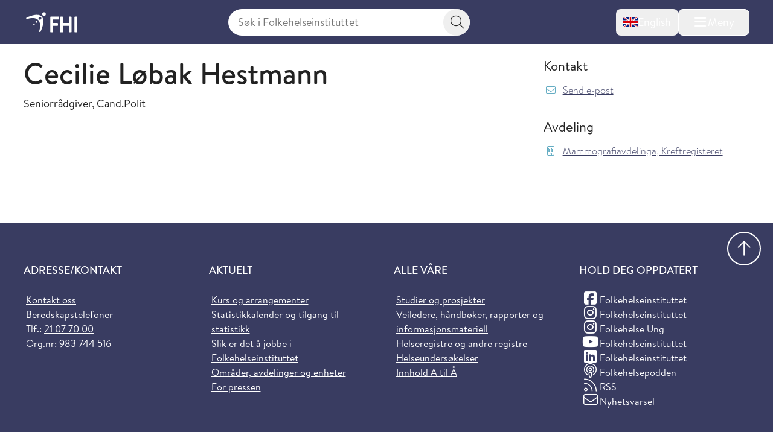

--- FILE ---
content_type: text/css
request_url: https://www.fhi.no/assets/fhi/css/index.nsZ3KaBm.css
body_size: 81369
content:
.modal-body-scroll[data-v-a008f1c8] :first-child{scroll-margin-top:12px}input[type=radio][data-v-a008f1c8]{height:1rem;width:1rem;cursor:pointer;border-radius:9999px;border-width:1px;--tw-border-opacity: 1;border-color:rgb(118 118 118 / var(--tw-border-opacity, 1));--tw-bg-opacity: 1;background-color:rgb(255 255 255 / var(--tw-bg-opacity, 1));accent-color:#393c61}.radio-li[data-v-a008f1c8]{margin-left:-.375rem;margin-right:-.375rem;border-radius:.375rem;padding-left:.375rem;padding-right:.375rem}.radio-li[data-v-a008f1c8]:focus-within,.radio-li[data-v-a008f1c8]:has(input:focus-visible){outline-style:solid;outline-width:2px;outline-color:#ee7068}.radio-li:focus-within input[data-v-a008f1c8],.radio-li:has(input:focus-visible) input[data-v-a008f1c8]{outline:2px solid transparent!important;outline-offset:2px!important;--tw-ring-offset-shadow: var(--tw-ring-inset) 0 0 0 var(--tw-ring-offset-width) var(--tw-ring-offset-color) !important;--tw-ring-shadow: var(--tw-ring-inset) 0 0 0 calc(0px + var(--tw-ring-offset-width)) var(--tw-ring-color) !important;box-shadow:var(--tw-ring-offset-shadow),var(--tw-ring-shadow),var(--tw-shadow, 0 0 #0000)!important}.subscription-list[data-v-a008f1c8]{margin-top:.5rem;margin-bottom:.5rem}.subscription-list li[data-v-a008f1c8]:last-child{margin-bottom:0}input[type=checkbox][data-v-92ca3689]{height:1.5rem;width:1.5rem;cursor:pointer;border-radius:.375rem;border-width:1px;--tw-border-opacity: 1;border-color:rgb(118 118 118 / var(--tw-border-opacity, 1));--tw-bg-opacity: 1;background-color:rgb(255 255 255 / var(--tw-bg-opacity, 1));accent-color:#393c61}.fa-chevron-down[data-v-d0e22388]{transition:transform .3s}.article--body ul[data-v-2d8a1652]{margin-left:0!important;padding-left:0!important}.article--body ul li[data-v-2d8a1652]{margin-bottom:1.25rem!important;list-style-type:none!important}.fa-chevron-down[data-v-ac2099be]{transition:transform .2s}.fa-list-ul[data-v-dc09322f]{transform:scale(0);opacity:0;transition:opacity .5s,transform .2s}.active-icon-toc.fa-list-ul[data-v-dc09322f]{transform:scale(1);opacity:1;transition:opacity .2s,transform .2s}.fa-close[data-v-dc09322f]{transform:rotate(0) scale(0);opacity:0;transition:opacity .5s,transform .2s}.active-icon-toc.fa-close[data-v-dc09322f]{transform:rotate(90deg) scale(1);opacity:1;transition:opacity .2s,transform .2s}.fa-chevron-down[data-v-19e55b43]{transition:transform .3s}.styled-scrollbar[data-v-19e55b43]{scrollbar-color:#fff #c0ced3}.styled-scrollbar[data-v-19e55b43]::-webkit-scrollbar-track{background:#c0ced3}.styled-scrollbar[data-v-19e55b43]::-webkit-scrollbar-thumb{background:#fff}.fa-chevron-down[data-v-df965e45],.fa-chevron-down[data-v-3330d5da]{transition:transform .3s}.fade-enter-active[data-v-3ec012cb],.fade-leave-active[data-v-3ec012cb]{transition:all .3s ease}.fade-enter-from[data-v-3ec012cb],.fade-leave-to[data-v-3ec012cb]{opacity:0;bottom:0}.fa-chevron-down[data-v-2370d9b2]{transition:transform .3s}.is-standard-theme[data-v-2370d9b2]{--tw-bg-opacity: 1;background-color:rgb(247 246 245 / var(--tw-bg-opacity, 1))}.is-mint-theme[data-v-2370d9b2],.is-fertility-theme[data-v-2370d9b2]{--tw-bg-opacity: 1;background-color:rgb(204 238 228 / var(--tw-bg-opacity, 1))}.is-moba[data-v-2370d9b2]{background-color:#a9d1dd}.is-cocreate-theme[data-v-2370d9b2]{background-color:#c9ccd6}dialog.modal[data-v-420b9728]{box-shadow:0 4px 12px 4px #1b1b1b59}dialog[data-v-420b9728]::backdrop{-webkit-backdrop-filter:blur(5px);backdrop-filter:blur(5px);background-color:#0003}.fhi-bg-peach-light[data-v-f5edeeb6]{--tw-bg-opacity: 1;background-color:rgb(255 240 240 / var(--tw-bg-opacity, 1))}.fhi-bg-blue-light[data-v-f5edeeb6],.fhi-bg-grey-purple[data-v-f5edeeb6]{--tw-bg-opacity: 1;background-color:rgb(237 244 247 / var(--tw-bg-opacity, 1))}.bg-graylight-200[data-v-f5edeeb6]{--tw-bg-opacity: 1;background-color:rgb(247 246 245 / var(--tw-bg-opacity, 1))}.fa-chevron-down[data-v-f5edeeb6]{transition:transform .3s}mark{font-weight:500;background-color:transparent}.dropshadow-custom[data-v-eefc61e1]{box-shadow:0 100px 80px #00000012,0 41.7776px 33.4221px #0000000d,0 22.3363px 17.869px #0000000b,0 12.5216px 10.0172px #00000009,0 6.6501px 5.32008px #00000007,0 2.76726px 2.21381px #00000005}.fa-bars[data-v-b55cb78a]{transform:scale(0);opacity:0;transition:opacity .5s,transform .2s}.active-icon.fa-bars[data-v-b55cb78a]{transform:scale(1);opacity:1;transition:opacity .2s,transform .2s}.fa-close[data-v-b55cb78a]{transform:rotate(0) scale(0);opacity:0;transition:opacity .5s,transform .2s}.active-icon.fa-close[data-v-b55cb78a]{transform:rotate(90deg) scale(1);opacity:1;transition:opacity .2s,transform .2s}.fa-chevron-down[data-v-bbf40df5]{transition:transform .3s}input[type=checkbox][data-v-bbf40df5]{height:1.5rem;cursor:pointer;border-radius:.375rem;border-width:1px;--tw-border-opacity: 1;border-color:rgb(118 118 118 / var(--tw-border-opacity, 1));--tw-bg-opacity: 1;background-color:rgb(255 255 255 / var(--tw-bg-opacity, 1));accent-color:#393c61}mark[data-v-bea9ca8a]{font-weight:500;background-color:transparent}mark[data-v-f249477b]{font-weight:500;background-color:transparent}mark[data-v-58eb2227]{font-weight:500;background-color:transparent}.dropshadow-custom[data-v-b31262ba],.dropshadow-custom[data-v-2c7be740]{box-shadow:0 100px 80px #00000012,0 41.7776px 33.4221px #0000000d,0 22.3363px 17.869px #0000000b,0 12.5216px 10.0172px #00000009,0 6.6501px 5.32008px #00000007,0 2.76726px 2.21381px #00000005}input[type=checkbox][data-v-19094c25]{height:1rem;width:1rem;cursor:pointer;border-radius:.375rem;border-width:1px;--tw-border-opacity: 1;border-color:rgb(118 118 118 / var(--tw-border-opacity, 1));--tw-bg-opacity: 1;background-color:rgb(255 255 255 / var(--tw-bg-opacity, 1));accent-color:#393c61}input[type=radio][data-v-19094c25]{height:1rem;width:1rem;cursor:pointer;border-radius:9999px;border-width:1px;--tw-border-opacity: 1;border-color:rgb(118 118 118 / var(--tw-border-opacity, 1));--tw-bg-opacity: 1;background-color:rgb(255 255 255 / var(--tw-bg-opacity, 1));accent-color:#393c61}.fa-chevron-down[data-v-dccb8bf2]{transition:transform .3s}*,:before,:after{--tw-border-spacing-x: 0;--tw-border-spacing-y: 0;--tw-translate-x: 0;--tw-translate-y: 0;--tw-rotate: 0;--tw-skew-x: 0;--tw-skew-y: 0;--tw-scale-x: 1;--tw-scale-y: 1;--tw-pan-x: ;--tw-pan-y: ;--tw-pinch-zoom: ;--tw-scroll-snap-strictness: proximity;--tw-gradient-from-position: ;--tw-gradient-via-position: ;--tw-gradient-to-position: ;--tw-ordinal: ;--tw-slashed-zero: ;--tw-numeric-figure: ;--tw-numeric-spacing: ;--tw-numeric-fraction: ;--tw-ring-inset: ;--tw-ring-offset-width: 0px;--tw-ring-offset-color: #fff;--tw-ring-color: rgb(56 110 132 / .5);--tw-ring-offset-shadow: 0 0 #0000;--tw-ring-shadow: 0 0 #0000;--tw-shadow: 0 0 #0000;--tw-shadow-colored: 0 0 #0000;--tw-blur: ;--tw-brightness: ;--tw-contrast: ;--tw-grayscale: ;--tw-hue-rotate: ;--tw-invert: ;--tw-saturate: ;--tw-sepia: ;--tw-drop-shadow: ;--tw-backdrop-blur: ;--tw-backdrop-brightness: ;--tw-backdrop-contrast: ;--tw-backdrop-grayscale: ;--tw-backdrop-hue-rotate: ;--tw-backdrop-invert: ;--tw-backdrop-opacity: ;--tw-backdrop-saturate: ;--tw-backdrop-sepia: ;--tw-contain-size: ;--tw-contain-layout: ;--tw-contain-paint: ;--tw-contain-style: }::backdrop{--tw-border-spacing-x: 0;--tw-border-spacing-y: 0;--tw-translate-x: 0;--tw-translate-y: 0;--tw-rotate: 0;--tw-skew-x: 0;--tw-skew-y: 0;--tw-scale-x: 1;--tw-scale-y: 1;--tw-pan-x: ;--tw-pan-y: ;--tw-pinch-zoom: ;--tw-scroll-snap-strictness: proximity;--tw-gradient-from-position: ;--tw-gradient-via-position: ;--tw-gradient-to-position: ;--tw-ordinal: ;--tw-slashed-zero: ;--tw-numeric-figure: ;--tw-numeric-spacing: ;--tw-numeric-fraction: ;--tw-ring-inset: ;--tw-ring-offset-width: 0px;--tw-ring-offset-color: #fff;--tw-ring-color: rgb(56 110 132 / .5);--tw-ring-offset-shadow: 0 0 #0000;--tw-ring-shadow: 0 0 #0000;--tw-shadow: 0 0 #0000;--tw-shadow-colored: 0 0 #0000;--tw-blur: ;--tw-brightness: ;--tw-contrast: ;--tw-grayscale: ;--tw-hue-rotate: ;--tw-invert: ;--tw-saturate: ;--tw-sepia: ;--tw-drop-shadow: ;--tw-backdrop-blur: ;--tw-backdrop-brightness: ;--tw-backdrop-contrast: ;--tw-backdrop-grayscale: ;--tw-backdrop-hue-rotate: ;--tw-backdrop-invert: ;--tw-backdrop-opacity: ;--tw-backdrop-saturate: ;--tw-backdrop-sepia: ;--tw-contain-size: ;--tw-contain-layout: ;--tw-contain-paint: ;--tw-contain-style: }*,:before,:after{box-sizing:border-box;border-width:0;border-style:solid;border-color:currentColor}:before,:after{--tw-content: ""}html,:host{line-height:1.5;-webkit-text-size-adjust:100%;-moz-tab-size:4;-o-tab-size:4;tab-size:4;font-family:Brandon Text,ui-sans-serif,system-ui,-apple-system,BlinkMacSystemFont,Segoe UI,Roboto,Helvetica Neue,Arial,Noto Sans,sans-serif,"Apple Color Emoji","Segoe UI Emoji",Segoe UI Symbol,"Noto Color Emoji";font-feature-settings:normal;font-variation-settings:normal;-webkit-tap-highlight-color:transparent}body{margin:0;line-height:inherit}hr{height:0;color:inherit;border-top-width:1px}abbr:where([title]){-webkit-text-decoration:underline dotted;text-decoration:underline dotted}h1,h2,h3,h4,h5,h6{font-size:inherit;font-weight:inherit}a{color:inherit;text-decoration:inherit}b,strong{font-weight:bolder}code,kbd,samp,pre{font-family:ui-monospace,SFMono-Regular,Menlo,Monaco,Consolas,Liberation Mono,Courier New,monospace;font-feature-settings:normal;font-variation-settings:normal;font-size:1em}small{font-size:80%}sub,sup{font-size:75%;line-height:0;position:relative;vertical-align:baseline}sub{bottom:-.25em}sup{top:-.5em}table{text-indent:0;border-color:inherit;border-collapse:collapse}button,input,optgroup,select,textarea{font-family:inherit;font-feature-settings:inherit;font-variation-settings:inherit;font-size:100%;font-weight:inherit;line-height:inherit;letter-spacing:inherit;color:inherit;margin:0;padding:0}button,select{text-transform:none}button,input:where([type=button]),input:where([type=reset]),input:where([type=submit]){-webkit-appearance:button;background-color:transparent;background-image:none}:-moz-focusring{outline:auto}:-moz-ui-invalid{box-shadow:none}progress{vertical-align:baseline}::-webkit-inner-spin-button,::-webkit-outer-spin-button{height:auto}[type=search]{-webkit-appearance:textfield;outline-offset:-2px}::-webkit-search-decoration{-webkit-appearance:none}::-webkit-file-upload-button{-webkit-appearance:button;font:inherit}summary{display:list-item}blockquote,dl,dd,h1,h2,h3,h4,h5,h6,hr,figure,p,pre{margin:0}fieldset{margin:0;padding:0}legend{padding:0}ol,ul,menu{list-style:none;margin:0;padding:0}dialog{padding:0}textarea{resize:vertical}input::-moz-placeholder,textarea::-moz-placeholder{opacity:1;color:#9ca3af}input::placeholder,textarea::placeholder{opacity:1;color:#9ca3af}button,[role=button]{cursor:pointer}:disabled{cursor:default}img,svg,video,canvas,audio,iframe,embed,object{display:block;vertical-align:middle}img,video{max-width:100%;height:auto}[hidden]:where(:not([hidden=until-found])){display:none}.button-blue-primary{min-height:2.75rem;border-radius:9999px;--tw-bg-opacity: 1;background-color:rgb(57 60 97 / var(--tw-bg-opacity, 1));padding:.625rem 1.5rem;font-size:1rem;line-height:1.5;--tw-text-opacity: 1;color:rgb(255 255 255 / var(--tw-text-opacity, 1));transition-property:background-color;transition-timing-function:cubic-bezier(.4,0,.2,1);transition-duration:.15s}.button-blue-primary:focus-visible{outline-style:solid;outline-width:2px;outline-color:#ee7068}.button-blue-primary:hover{--tw-bg-opacity: 1;background-color:rgb(67 92 104 / var(--tw-bg-opacity, 1))}.button-blue-primary:focus-visible{border-color:transparent}@media (min-width: 640px){.button-blue-primary{padding-left:2.5rem;padding-right:2.5rem}}.button-white-primary{border-radius:9999px;border-width:1px;--tw-border-opacity: 1;border-color:rgb(203 217 223 / var(--tw-border-opacity, 1));--tw-bg-opacity: 1;background-color:rgb(255 255 255 / var(--tw-bg-opacity, 1));padding:.375rem 1.5rem;font-size:1rem;line-height:1.5;--tw-text-opacity: 1;color:rgb(34 34 34 / var(--tw-text-opacity, 1));outline-offset:0px;transition-property:all;transition-timing-function:cubic-bezier(.4,0,.2,1);transition-duration:.15s}.button-white-primary:focus-visible{outline-style:solid;outline-width:2px;outline-color:#ee7068}.button-white-primary:hover{--tw-border-opacity: 1;border-color:rgb(135 155 165 / var(--tw-border-opacity, 1));--tw-bg-opacity: 1;background-color:rgb(237 244 247 / var(--tw-bg-opacity, 1))}.button-white-primary:focus-visible{border-color:transparent}@media (min-width: 640px){.button-white-primary{padding-left:2.5rem;padding-right:2.5rem}}button.button-blue-primary,button.button-white-primary{min-height:44px}a.button-blue-primary,a.button-white-primary{display:flex;min-height:2.75rem;align-items:center}.icon-aside-wrapper{display:grid;grid-auto-flow:column;align-items:baseline;justify-content:flex-start;overflow-wrap:break-word;font-weight:300}.icon-aside-details{margin-right:.5rem;width:1.5rem;text-align:center;--tw-text-opacity: 1;color:rgb(101 173 195 / var(--tw-text-opacity, 1));-moz-osx-font-smoothing:grayscale;-webkit-font-smoothing:antialiased;display:var(--fa-display, inline-block);font-style:normal;font-variant:normal;line-height:1;text-rendering:auto}.icon-aside-details:before{content:var(--fa)}.fa-duotone.icon-aside-details:after,.fa-sharp-duotone.icon-aside-details:after{content:var(--fa--fa)}.icon-aside-details{font-family:"Font Awesome 6 Pro";font-weight:300}.container{width:100%;margin-right:auto;margin-left:auto;padding-right:1rem;padding-left:1rem}@media (min-width: 640px){.container{max-width:640px;padding-right:1rem;padding-left:1rem}}@media (min-width: 768px){.container{max-width:768px;padding-right:1rem;padding-left:1rem}}@media (min-width: 1024px){.container{max-width:1024px;padding-right:1.5rem;padding-left:1.5rem}}@media (min-width: 1250px){.container{max-width:1250px;padding-right:1.5rem;padding-left:1.5rem}}.sr-only{position:absolute;width:1px;height:1px;padding:0;margin:-1px;overflow:hidden;clip:rect(0,0,0,0);white-space:nowrap;border-width:0}.\!pointer-events-none{pointer-events:none!important}.pointer-events-none{pointer-events:none}.pointer-events-auto{pointer-events:auto}.visible{visibility:visible}.collapse{visibility:collapse}.static{position:static}.fixed{position:fixed}.absolute{position:absolute}.relative{position:relative}.sticky{position:sticky}.inset-0{top:0;right:0;bottom:0;left:0}.\!left-1\/2{left:50%!important}.-bottom-5{bottom:-1.25rem}.-top-12{top:-3rem}.bottom-0{bottom:0}.bottom-24{bottom:6rem}.bottom-4{bottom:1rem}.bottom-6{bottom:1.5rem}.bottom-8{bottom:2rem}.bottom-\[-1px\]{bottom:-1px}.left-0{left:0}.left-3{left:.75rem}.left-6{left:1.5rem}.right-0{right:0}.right-0\.5{right:.125rem}.right-1{right:.25rem}.right-10{right:2.5rem}.right-2{right:.5rem}.right-4{right:1rem}.right-\[-100\%\]{right:-100%}.right-\[1px\]{right:1px}.top-0{top:0}.top-1{top:.25rem}.top-2{top:.5rem}.top-3{top:.75rem}.top-5{top:1.25rem}.top-\[-0\.75rem\]{top:-.75rem}.top-\[22\%\]{top:22%}.top-\[50\%\]{top:50%}.top-full{top:100%}.-z-10{z-index:-10}.z-0{z-index:0}.z-10{z-index:10}.z-20{z-index:20}.z-30{z-index:30}.z-40{z-index:40}.z-50{z-index:50}.z-\[1000\]{z-index:1000}.z-\[1001\]{z-index:1001}.z-\[1\]{z-index:1}.z-\[29\]{z-index:29}.z-\[2\]{z-index:2}.z-\[31\]{z-index:31}.z-\[60\]{z-index:60}.order-1{order:1}.order-2{order:2}.order-\[-1\]{order:-1}.order-first{order:-9999}.order-last{order:9999}.col-span-4{grid-column:span 4 / span 4}.col-span-full{grid-column:1 / -1}.col-start-1{grid-column-start:1}.row-span-2{grid-row:span 2 / span 2}.float-right{float:right}.float-left{float:left}.clear-both{clear:both}.-m-1\.5{margin:-.375rem}.m-0{margin:0}.m-2{margin:.5rem}.m-4{margin:1rem}.m-auto{margin:auto}.-mx-1\.5{margin-left:-.375rem;margin-right:-.375rem}.-mx-2{margin-left:-.5rem;margin-right:-.5rem}.-mx-2\.5{margin-left:-.625rem;margin-right:-.625rem}.-mx-4{margin-left:-1rem;margin-right:-1rem}.-mx-6{margin-left:-1.5rem;margin-right:-1.5rem}.-my-0\.5{margin-top:-.125rem;margin-bottom:-.125rem}.-my-1\.5{margin-top:-.375rem;margin-bottom:-.375rem}.-my-2{margin-top:-.5rem;margin-bottom:-.5rem}.-my-2\.5{margin-top:-.625rem;margin-bottom:-.625rem}.mx-0{margin-left:0;margin-right:0}.mx-1{margin-left:.25rem;margin-right:.25rem}.mx-2{margin-left:.5rem;margin-right:.5rem}.mx-3{margin-left:.75rem;margin-right:.75rem}.mx-4{margin-left:1rem;margin-right:1rem}.mx-\[3vw\]{margin-left:3vw;margin-right:3vw}.mx-auto{margin-left:auto;margin-right:auto}.my-0{margin-top:0;margin-bottom:0}.my-0\.5{margin-top:.125rem;margin-bottom:.125rem}.my-1{margin-top:.25rem;margin-bottom:.25rem}.my-1\.5{margin-top:.375rem;margin-bottom:.375rem}.my-10{margin-top:2.5rem;margin-bottom:2.5rem}.my-12{margin-top:3rem;margin-bottom:3rem}.my-16{margin-top:4rem;margin-bottom:4rem}.my-2{margin-top:.5rem;margin-bottom:.5rem}.my-3{margin-top:.75rem;margin-bottom:.75rem}.my-4{margin-top:1rem;margin-bottom:1rem}.my-5{margin-top:1.25rem;margin-bottom:1.25rem}.my-6{margin-top:1.5rem;margin-bottom:1.5rem}.my-8{margin-top:2rem;margin-bottom:2rem}.my-\[3vh\]{margin-top:3vh;margin-bottom:3vh}.\!mb-0{margin-bottom:0!important}.\!mb-2{margin-bottom:.5rem!important}.\!mb-4{margin-bottom:1rem!important}.-mb-3{margin-bottom:-.75rem}.-ml-1{margin-left:-.25rem}.-ml-1\.5{margin-left:-.375rem}.-ml-2{margin-left:-.5rem}.-ml-5{margin-left:-1.25rem}.-mr-2{margin-right:-.5rem}.-mr-2\.5{margin-right:-.625rem}.-mr-5{margin-right:-1.25rem}.-mt-2{margin-top:-.5rem}.-mt-3{margin-top:-.75rem}.-mt-5{margin-top:-1.25rem}.-mt-7{margin-top:-1.75rem}.-mt-\[3px\]{margin-top:-3px}.mb-0{margin-bottom:0}.mb-1{margin-bottom:.25rem}.mb-1\.5{margin-bottom:.375rem}.mb-10{margin-bottom:2.5rem}.mb-12{margin-bottom:3rem}.mb-16{margin-bottom:4rem}.mb-2{margin-bottom:.5rem}.mb-3{margin-bottom:.75rem}.mb-4{margin-bottom:1rem}.mb-5{margin-bottom:1.25rem}.mb-6{margin-bottom:1.5rem}.mb-8{margin-bottom:2rem}.mb-9{margin-bottom:2.25rem}.mb-\[5\.5rem\]{margin-bottom:5.5rem}.ml-0{margin-left:0}.ml-1{margin-left:.25rem}.ml-1\.5{margin-left:.375rem}.ml-2{margin-left:.5rem}.ml-3{margin-left:.75rem}.ml-4{margin-left:1rem}.ml-8{margin-left:2rem}.ml-\[-1px\]{margin-left:-1px}.ml-\[0\.592rem\]{margin-left:.592rem}.ml-auto{margin-left:auto}.mr-0{margin-right:0}.mr-1{margin-right:.25rem}.mr-1\.5{margin-right:.375rem}.mr-10{margin-right:2.5rem}.mr-2{margin-right:.5rem}.mr-20{margin-right:5rem}.mr-3{margin-right:.75rem}.mr-4{margin-right:1rem}.mr-5{margin-right:1.25rem}.mr-6{margin-right:1.5rem}.mr-8{margin-right:2rem}.mt-0{margin-top:0}.mt-1{margin-top:.25rem}.mt-1\.5{margin-top:.375rem}.mt-10{margin-top:2.5rem}.mt-12{margin-top:3rem}.mt-14{margin-top:3.5rem}.mt-16{margin-top:4rem}.mt-2{margin-top:.5rem}.mt-20{margin-top:5rem}.mt-24{margin-top:6rem}.mt-3{margin-top:.75rem}.mt-4{margin-top:1rem}.mt-5{margin-top:1.25rem}.mt-6{margin-top:1.5rem}.mt-7{margin-top:1.75rem}.mt-8{margin-top:2rem}.mt-\[-1px\]{margin-top:-1px}.mt-auto{margin-top:auto}.box-border{box-sizing:border-box}.line-clamp-1{overflow:hidden;display:-webkit-box;-webkit-box-orient:vertical;-webkit-line-clamp:1}.line-clamp-3{overflow:hidden;display:-webkit-box;-webkit-box-orient:vertical;-webkit-line-clamp:3}.line-clamp-5{overflow:hidden;display:-webkit-box;-webkit-box-orient:vertical;-webkit-line-clamp:5}.block{display:block}.inline-block{display:inline-block}.inline{display:inline}.\!flex{display:flex!important}.flex{display:flex}.inline-flex{display:inline-flex}.table{display:table}.grid{display:grid}.list-item{display:list-item}.\!hidden{display:none!important}.hidden{display:none}.aspect-square{aspect-ratio:1 / 1}.aspect-video{aspect-ratio:16 / 9}.size-3{width:.75rem;height:.75rem}.h-0{height:0px}.h-10{height:2.5rem}.h-11{height:2.75rem}.h-12{height:3rem}.h-14{height:3.5rem}.h-16{height:4rem}.h-4{height:1rem}.h-48{height:12rem}.h-5{height:1.25rem}.h-6{height:1.5rem}.h-8{height:2rem}.h-80{height:20rem}.h-9{height:2.25rem}.h-96{height:24rem}.h-\[100dvh\]{height:100dvh}.h-\[18px\]{height:18px}.h-\[320px\]{height:320px}.h-\[34px\]{height:34px}.h-\[42px\]{height:42px}.h-\[44px\]{height:44px}.h-\[45px\]{height:45px}.h-\[550px\]{height:550px}.h-\[575px\]{height:575px}.h-\[70px\]{height:70px}.h-\[74px\]{height:74px}.h-\[94vh\]{height:94vh}.h-auto{height:auto}.h-full{height:100%}.h-screen{height:100vh}.max-h-11{max-height:2.75rem}.max-h-60{max-height:15rem}.max-h-96{max-height:24rem}.max-h-\[1\.75em\]{max-height:1.75em}.max-h-\[100px\]{max-height:100px}.max-h-\[2\.25em\]{max-height:2.25em}.max-h-\[30000px\]{max-height:30000px}.max-h-\[320px\]{max-height:320px}.max-h-\[3em\]{max-height:3em}.max-h-\[400px\]{max-height:400px}.max-h-\[414px\]{max-height:414px}.max-h-\[45vh\]{max-height:45vh}.max-h-\[55vh\]{max-height:55vh}.max-h-\[60vh\]{max-height:60vh}.max-h-\[65px\]{max-height:65px}.max-h-\[65vh\]{max-height:65vh}.max-h-\[75px\]{max-height:75px}.max-h-\[75vh\]{max-height:75vh}.max-h-\[78vh\]{max-height:78vh}.max-h-\[82vh\]{max-height:82vh}.max-h-\[90vh\]{max-height:90vh}.max-h-\[calc\(100dvh-1rem\)\]{max-height:calc(100dvh - 1rem)}.max-h-\[calc\(100vh-12rem\)\]{max-height:calc(100vh - 12rem)}.max-h-\[min\(80vh\,calc\(100dvh-6rem\)\)\]{max-height:min(80vh,calc(100dvh - 6rem))}.min-h-11{min-height:2.75rem}.min-h-52{min-height:13rem}.min-h-6{min-height:1.5rem}.min-h-\[100px\]{min-height:100px}.min-h-\[20px\]{min-height:20px}.min-h-\[3rem\]{min-height:3rem}.min-h-\[412px\]{min-height:412px}.min-h-\[414px\]{min-height:414px}.min-h-\[44px\]{min-height:44px}.min-h-\[64px\]{min-height:64px}.min-h-\[74px\]{min-height:74px}.min-h-\[75vh\]{min-height:75vh}.min-h-full{min-height:100%}.w-1\/2{width:50%}.w-1\/3{width:33.333333%}.w-10{width:2.5rem}.w-11{width:2.75rem}.w-12{width:3rem}.w-14{width:3.5rem}.w-16{width:4rem}.w-2\/3{width:66.666667%}.w-20{width:5rem}.w-24{width:6rem}.w-32{width:8rem}.w-4{width:1rem}.w-40{width:10rem}.w-48{width:12rem}.w-5{width:1.25rem}.w-56{width:14rem}.w-6{width:1.5rem}.w-8{width:2rem}.w-9{width:2.25rem}.w-\[120px\]{width:120px}.w-\[166px\]{width:166px}.w-\[44px\]{width:44px}.w-\[45px\]{width:45px}.w-\[74px\]{width:74px}.w-\[94vw\]{width:94vw}.w-\[min\(90vw\,22rem\)\]{width:min(90vw,22rem)}.w-auto{width:auto}.w-fit{width:-moz-fit-content;width:fit-content}.w-full{width:100%}.w-max{width:-moz-max-content;width:max-content}.min-w-11{min-width:2.75rem}.min-w-32{min-width:8rem}.min-w-6{min-width:1.5rem}.min-w-60{min-width:15rem}.min-w-\[120px\]{min-width:120px}.min-w-\[20px\]{min-width:20px}.min-w-\[300px\]{min-width:300px}.min-w-\[34\%\]{min-width:34%}.min-w-\[3rem\]{min-width:3rem}.min-w-\[40px\]{min-width:40px}.min-w-\[4rem\]{min-width:4rem}.min-w-\[56px\]{min-width:56px}.max-w-11{max-width:2.75rem}.max-w-3xl{max-width:48rem}.max-w-4xl{max-width:56rem}.max-w-6{max-width:1.5rem}.max-w-6xl{max-width:72rem}.max-w-\[1\.75em\]{max-width:1.75em}.max-w-\[100\%\]{max-width:100%}.max-w-\[2\.25em\]{max-width:2.25em}.max-w-\[200px\]{max-width:200px}.max-w-\[34\%\]{max-width:34%}.max-w-\[3em\]{max-width:3em}.max-w-\[65px\]{max-width:65px}.max-w-\[75px\]{max-width:75px}.max-w-\[80vw\]{max-width:80vw}.max-w-\[90\%\]{max-width:90%}.max-w-\[94vw\]{max-width:94vw}.max-w-\[calc\(100vw-1rem\)\]{max-width:calc(100vw - 1rem)}.max-w-\[min\(90vw\,42rem\)\]{max-width:min(90vw,42rem)}.max-w-fit{max-width:-moz-fit-content;max-width:fit-content}.max-w-full{max-width:100%}.max-w-sm{max-width:24rem}.max-w-xl{max-width:36rem}.max-w-xs{max-width:20rem}.flex-1{flex:1 1 0%}.flex-auto{flex:1 1 auto}.flex-initial{flex:0 1 auto}.flex-shrink-0,.shrink-0{flex-shrink:0}.flex-grow-0{flex-grow:0}.basis-full{flex-basis:100%}.table-auto{table-layout:auto}.border-collapse{border-collapse:collapse}.-translate-x-1\/2{--tw-translate-x: -50%;transform:translate(var(--tw-translate-x),var(--tw-translate-y)) rotate(var(--tw-rotate)) skew(var(--tw-skew-x)) skewY(var(--tw-skew-y)) scaleX(var(--tw-scale-x)) scaleY(var(--tw-scale-y))}.translate-x-0{--tw-translate-x: 0px;transform:translate(var(--tw-translate-x),var(--tw-translate-y)) rotate(var(--tw-rotate)) skew(var(--tw-skew-x)) skewY(var(--tw-skew-y)) scaleX(var(--tw-scale-x)) scaleY(var(--tw-scale-y))}.translate-x-full{--tw-translate-x: 100%;transform:translate(var(--tw-translate-x),var(--tw-translate-y)) rotate(var(--tw-rotate)) skew(var(--tw-skew-x)) skewY(var(--tw-skew-y)) scaleX(var(--tw-scale-x)) scaleY(var(--tw-scale-y))}.translate-y-\[-50\%\]{--tw-translate-y: -50%;transform:translate(var(--tw-translate-x),var(--tw-translate-y)) rotate(var(--tw-rotate)) skew(var(--tw-skew-x)) skewY(var(--tw-skew-y)) scaleX(var(--tw-scale-x)) scaleY(var(--tw-scale-y))}.scale-100{--tw-scale-x: 1;--tw-scale-y: 1;transform:translate(var(--tw-translate-x),var(--tw-translate-y)) rotate(var(--tw-rotate)) skew(var(--tw-skew-x)) skewY(var(--tw-skew-y)) scaleX(var(--tw-scale-x)) scaleY(var(--tw-scale-y))}.transform{transform:translate(var(--tw-translate-x),var(--tw-translate-y)) rotate(var(--tw-rotate)) skew(var(--tw-skew-x)) skewY(var(--tw-skew-y)) scaleX(var(--tw-scale-x)) scaleY(var(--tw-scale-y))}.cursor-not-allowed{cursor:not-allowed}.cursor-pointer{cursor:pointer}.cursor-text{cursor:text}.resize{resize:both}.list-inside{list-style-position:inside}.list-disc{list-style-type:disc}.list-none{list-style-type:none}.grid-flow-row{grid-auto-flow:row}.grid-flow-col{grid-auto-flow:column}.grid-cols-1{grid-template-columns:repeat(1,minmax(0,1fr))}.grid-cols-2{grid-template-columns:repeat(2,minmax(0,1fr))}.grid-rows-\[auto_auto\]{grid-template-rows:auto auto}.grid-rows-subgrid{grid-template-rows:subgrid}.flex-row{flex-direction:row}.flex-row-reverse{flex-direction:row-reverse}.flex-col{flex-direction:column}.flex-wrap{flex-wrap:wrap}.items-start{align-items:flex-start}.items-end{align-items:flex-end}.items-center{align-items:center}.items-baseline{align-items:baseline}.justify-start{justify-content:flex-start}.justify-end{justify-content:flex-end}.justify-center{justify-content:center}.justify-between{justify-content:space-between}.gap-1{gap:.25rem}.gap-10{gap:2.5rem}.gap-2{gap:.5rem}.gap-3{gap:.75rem}.gap-4{gap:1rem}.gap-5{gap:1.25rem}.gap-6{gap:1.5rem}.gap-7{gap:1.75rem}.gap-8{gap:2rem}.gap-\[2px\]{gap:2px}.gap-x-0{-moz-column-gap:0px;column-gap:0px}.gap-x-1{-moz-column-gap:.25rem;column-gap:.25rem}.gap-x-12{-moz-column-gap:3rem;column-gap:3rem}.gap-x-2{-moz-column-gap:.5rem;column-gap:.5rem}.gap-x-3{-moz-column-gap:.75rem;column-gap:.75rem}.gap-x-4{-moz-column-gap:1rem;column-gap:1rem}.gap-x-6{-moz-column-gap:1.5rem;column-gap:1.5rem}.gap-y-10{row-gap:2.5rem}.gap-y-2{row-gap:.5rem}.gap-y-3{row-gap:.75rem}.gap-y-4{row-gap:1rem}.gap-y-5{row-gap:1.25rem}.gap-y-8{row-gap:2rem}.space-x-0>:not([hidden])~:not([hidden]){--tw-space-x-reverse: 0;margin-right:calc(0px * var(--tw-space-x-reverse));margin-left:calc(0px * calc(1 - var(--tw-space-x-reverse)))}.space-x-1\.5>:not([hidden])~:not([hidden]){--tw-space-x-reverse: 0;margin-right:calc(.375rem * var(--tw-space-x-reverse));margin-left:calc(.375rem * calc(1 - var(--tw-space-x-reverse)))}.space-x-2>:not([hidden])~:not([hidden]){--tw-space-x-reverse: 0;margin-right:calc(.5rem * var(--tw-space-x-reverse));margin-left:calc(.5rem * calc(1 - var(--tw-space-x-reverse)))}.space-x-3>:not([hidden])~:not([hidden]){--tw-space-x-reverse: 0;margin-right:calc(.75rem * var(--tw-space-x-reverse));margin-left:calc(.75rem * calc(1 - var(--tw-space-x-reverse)))}.space-x-4>:not([hidden])~:not([hidden]){--tw-space-x-reverse: 0;margin-right:calc(1rem * var(--tw-space-x-reverse));margin-left:calc(1rem * calc(1 - var(--tw-space-x-reverse)))}.space-x-5>:not([hidden])~:not([hidden]){--tw-space-x-reverse: 0;margin-right:calc(1.25rem * var(--tw-space-x-reverse));margin-left:calc(1.25rem * calc(1 - var(--tw-space-x-reverse)))}.space-y-4>:not([hidden])~:not([hidden]){--tw-space-y-reverse: 0;margin-top:calc(1rem * calc(1 - var(--tw-space-y-reverse)));margin-bottom:calc(1rem * var(--tw-space-y-reverse))}.space-y-8>:not([hidden])~:not([hidden]){--tw-space-y-reverse: 0;margin-top:calc(2rem * calc(1 - var(--tw-space-y-reverse)));margin-bottom:calc(2rem * var(--tw-space-y-reverse))}.divide-x>:not([hidden])~:not([hidden]){--tw-divide-x-reverse: 0;border-right-width:calc(1px * var(--tw-divide-x-reverse));border-left-width:calc(1px * calc(1 - var(--tw-divide-x-reverse)))}.self-start{align-self:flex-start}.self-end{align-self:flex-end}.overflow-auto{overflow:auto}.overflow-hidden{overflow:hidden}.overflow-y-auto{overflow-y:auto}.overflow-x-hidden{overflow-x:hidden}.overflow-y-hidden{overflow-y:hidden}.truncate{overflow:hidden;text-overflow:ellipsis;white-space:nowrap}.overflow-ellipsis{text-overflow:ellipsis}.hyphens-auto{-webkit-hyphens:auto;hyphens:auto}.whitespace-normal{white-space:normal}.whitespace-nowrap{white-space:nowrap}.break-words{overflow-wrap:break-word}.\!rounded-none{border-radius:0!important}.rounded{border-radius:.25rem}.rounded-2xl{border-radius:1rem}.rounded-3xl{border-radius:1.5rem}.rounded-\[20px\]{border-radius:20px}.rounded-\[22px\]{border-radius:22px}.rounded-\[28px\]{border-radius:28px}.rounded-\[4px\]{border-radius:4px}.rounded-\[5px\]{border-radius:5px}.rounded-\[9999px\],.rounded-full{border-radius:9999px}.rounded-lg{border-radius:.5rem}.rounded-md{border-radius:.375rem}.rounded-none{border-radius:0}.rounded-sm{border-radius:.125rem}.rounded-xl{border-radius:.75rem}.rounded-b-2xl{border-bottom-right-radius:1rem;border-bottom-left-radius:1rem}.rounded-b-none{border-bottom-right-radius:0;border-bottom-left-radius:0}.rounded-l-\[0\.9rem\]{border-top-left-radius:.9rem;border-bottom-left-radius:.9rem}.rounded-r-none{border-top-right-radius:0;border-bottom-right-radius:0}.rounded-t-2xl{border-top-left-radius:1rem;border-top-right-radius:1rem}.rounded-t-\[0\.9rem\]{border-top-left-radius:.9rem;border-top-right-radius:.9rem}.rounded-t-\[4px\]{border-top-left-radius:4px;border-top-right-radius:4px}.rounded-t-none{border-top-left-radius:0;border-top-right-radius:0}.rounded-bl-3xl{border-bottom-left-radius:1.5rem}.rounded-tl-3xl{border-top-left-radius:1.5rem}.rounded-tl-none{border-top-left-radius:0}.border{border-width:1px}.border-0{border-width:0px}.border-2,.border-\[2px\]{border-width:2px}.border-b{border-bottom-width:1px}.border-b-0{border-bottom-width:0px}.border-l{border-left-width:1px}.border-l-2{border-left-width:2px}.border-r{border-right-width:1px}.border-r-0{border-right-width:0px}.border-t{border-top-width:1px}.border-black{--tw-border-opacity: 1;border-color:rgb(0 0 0 / var(--tw-border-opacity, 1))}.border-blue-300{--tw-border-opacity: 1;border-color:rgb(101 173 195 / var(--tw-border-opacity, 1))}.border-blue-625{--tw-border-opacity: 1;border-color:rgb(57 60 97 / var(--tw-border-opacity, 1))}.border-grayblue-125{--tw-border-opacity: 1;border-color:rgb(203 217 223 / var(--tw-border-opacity, 1))}.border-grayblue-325{--tw-border-opacity: 1;border-color:rgb(135 155 165 / var(--tw-border-opacity, 1))}.border-grayblue-325\/50{border-color:#879ba580}.border-grayblue-80{--tw-border-opacity: 1;border-color:rgb(219 230 236 / var(--tw-border-opacity, 1))}.border-green-225{--tw-border-opacity: 1;border-color:rgb(104 205 175 / var(--tw-border-opacity, 1))}.border-green-350{--tw-border-opacity: 1;border-color:rgb(4 171 121 / var(--tw-border-opacity, 1))}.border-green-350\/50{border-color:#04ab7980}.border-green-350\/75{border-color:#04ab79bf}.border-greige-100{--tw-border-opacity: 1;border-color:rgb(224 221 219 / var(--tw-border-opacity, 1))}.border-greige-425{--tw-border-opacity: 1;border-color:rgb(118 118 118 / var(--tw-border-opacity, 1))}.border-greige-425\/25{border-color:#76767640}.border-icon{--tw-border-opacity: 1;border-color:rgb(101 173 195 / var(--tw-border-opacity, 1))}.border-red-300{--tw-border-opacity: 1;border-color:rgb(238 112 104 / var(--tw-border-opacity, 1))}.border-text{--tw-border-opacity: 1;border-color:rgb(34 34 34 / var(--tw-border-opacity, 1))}.border-transparent{border-color:transparent}.border-white{--tw-border-opacity: 1;border-color:rgb(255 255 255 / var(--tw-border-opacity, 1))}.border-yellow-175\/50{border-color:#f7b66580}.\!bg-grayblue-80{--tw-bg-opacity: 1 !important;background-color:rgb(219 230 236 / var(--tw-bg-opacity, 1))!important}.\!bg-green-80{--tw-bg-opacity: 1 !important;background-color:rgb(204 238 228 / var(--tw-bg-opacity, 1))!important}.bg-\[\#616783\]\/85{background-color:#616783d9}.bg-black{--tw-bg-opacity: 1;background-color:rgb(0 0 0 / var(--tw-bg-opacity, 1))}.bg-black\/20{background-color:#0003}.bg-black\/40{background-color:#0006}.bg-blue-500{--tw-bg-opacity: 1;background-color:rgb(56 110 132 / var(--tw-bg-opacity, 1))}.bg-blue-625{--tw-bg-opacity: 1;background-color:rgb(57 60 97 / var(--tw-bg-opacity, 1))}.bg-grayblue-125{--tw-bg-opacity: 1;background-color:rgb(203 217 223 / var(--tw-bg-opacity, 1))}.bg-grayblue-40{--tw-bg-opacity: 1;background-color:rgb(237 244 247 / var(--tw-bg-opacity, 1))}.bg-grayblue-80{--tw-bg-opacity: 1;background-color:rgb(219 230 236 / var(--tw-bg-opacity, 1))}.bg-green-350{--tw-bg-opacity: 1;background-color:rgb(4 171 121 / var(--tw-bg-opacity, 1))}.bg-green-80{--tw-bg-opacity: 1;background-color:rgb(204 238 228 / var(--tw-bg-opacity, 1))}.bg-green-80\/60{background-color:#cceee499}.bg-greige-10{--tw-bg-opacity: 1;background-color:rgb(251 251 251 / var(--tw-bg-opacity, 1))}.bg-greige-100{--tw-bg-opacity: 1;background-color:rgb(224 221 219 / var(--tw-bg-opacity, 1))}.bg-greige-25{--tw-bg-opacity: 1;background-color:rgb(247 246 245 / var(--tw-bg-opacity, 1))}.bg-greige-425{--tw-bg-opacity: 1;background-color:rgb(118 118 118 / var(--tw-bg-opacity, 1))}.bg-greige-50{--tw-bg-opacity: 1;background-color:rgb(240 237 235 / var(--tw-bg-opacity, 1))}.bg-orange-100{--tw-bg-opacity: 1;background-color:rgb(254 238 217 / var(--tw-bg-opacity, 1))}.bg-red-100{--tw-bg-opacity: 1;background-color:rgb(251 209 205 / var(--tw-bg-opacity, 1))}.bg-red-30{--tw-bg-opacity: 1;background-color:rgb(255 240 240 / var(--tw-bg-opacity, 1))}.bg-red-400{--tw-bg-opacity: 1;background-color:rgb(209 70 65 / var(--tw-bg-opacity, 1))}.bg-transparent{background-color:transparent}.bg-white{--tw-bg-opacity: 1;background-color:rgb(255 255 255 / var(--tw-bg-opacity, 1))}.bg-white\/60{background-color:#fff9}.bg-white\/75{background-color:#ffffffbf}.bg-yellow,.bg-yellow-40{--tw-bg-opacity: 1;background-color:rgb(254 238 217 / var(--tw-bg-opacity, 1))}.bg-yellow-80{--tw-bg-opacity: 1;background-color:rgb(254 225 145 / var(--tw-bg-opacity, 1))}.bg-yellow-80\/60{background-color:#fee19199}.bg-gradient-to-b{background-image:linear-gradient(to bottom,var(--tw-gradient-stops))}.from-transparent{--tw-gradient-from: transparent var(--tw-gradient-from-position);--tw-gradient-to: rgb(0 0 0 / 0) var(--tw-gradient-to-position);--tw-gradient-stops: var(--tw-gradient-from), var(--tw-gradient-to)}.to-grayblue-40{--tw-gradient-to: #edf4f7 var(--tw-gradient-to-position)}.to-greige-25{--tw-gradient-to: #f7f6f5 var(--tw-gradient-to-position)}.to-red-30{--tw-gradient-to: #fff0f0 var(--tw-gradient-to-position)}.to-yellow-40{--tw-gradient-to: #feeed9 var(--tw-gradient-to-position)}.object-contain{-o-object-fit:contain;object-fit:contain}.object-cover{-o-object-fit:cover;object-fit:cover}.\!p-0{padding:0!important}.p-0{padding:0}.p-0\.5{padding:.125rem}.p-1{padding:.25rem}.p-1\.5{padding:.375rem}.p-2{padding:.5rem}.p-3{padding:.75rem}.p-4{padding:1rem}.p-5{padding:1.25rem}.p-6{padding:1.5rem}.p-8{padding:2rem}.\!px-6{padding-left:1.5rem!important;padding-right:1.5rem!important}.px-0\.5{padding-left:.125rem;padding-right:.125rem}.px-1{padding-left:.25rem;padding-right:.25rem}.px-1\.5{padding-left:.375rem;padding-right:.375rem}.px-2{padding-left:.5rem;padding-right:.5rem}.px-2\.5{padding-left:.625rem;padding-right:.625rem}.px-3{padding-left:.75rem;padding-right:.75rem}.px-4{padding-left:1rem;padding-right:1rem}.px-5{padding-left:1.25rem;padding-right:1.25rem}.px-6{padding-left:1.5rem;padding-right:1.5rem}.px-7{padding-left:1.75rem;padding-right:1.75rem}.px-\[18px\]{padding-left:18px;padding-right:18px}.py-0\.5{padding-top:.125rem;padding-bottom:.125rem}.py-1{padding-top:.25rem;padding-bottom:.25rem}.py-1\.5{padding-top:.375rem;padding-bottom:.375rem}.py-10{padding-top:2.5rem;padding-bottom:2.5rem}.py-12{padding-top:3rem;padding-bottom:3rem}.py-2{padding-top:.5rem;padding-bottom:.5rem}.py-2\.5{padding-top:.625rem;padding-bottom:.625rem}.py-3{padding-top:.75rem;padding-bottom:.75rem}.py-3\.5{padding-top:.875rem;padding-bottom:.875rem}.py-4{padding-top:1rem;padding-bottom:1rem}.py-5{padding-top:1.25rem;padding-bottom:1.25rem}.py-6{padding-top:1.5rem;padding-bottom:1.5rem}.py-8{padding-top:2rem;padding-bottom:2rem}.py-\[6px\]{padding-top:6px;padding-bottom:6px}.pb-1{padding-bottom:.25rem}.pb-10{padding-bottom:2.5rem}.pb-16{padding-bottom:4rem}.pb-2{padding-bottom:.5rem}.pb-20{padding-bottom:5rem}.pb-3{padding-bottom:.75rem}.pb-4{padding-bottom:1rem}.pb-6{padding-bottom:1.5rem}.pb-8{padding-bottom:2rem}.pb-\[1px\]{padding-bottom:1px}.pl-0{padding-left:0}.pl-1{padding-left:.25rem}.pl-16{padding-left:4rem}.pl-2{padding-left:.5rem}.pl-3{padding-left:.75rem}.pl-4{padding-left:1rem}.pl-6{padding-left:1.5rem}.pl-7{padding-left:1.75rem}.pl-8{padding-left:2rem}.pr-0\.5{padding-right:.125rem}.pr-1{padding-right:.25rem}.pr-10{padding-right:2.5rem}.pr-11{padding-right:2.75rem}.pr-2{padding-right:.5rem}.pr-2\.5{padding-right:.625rem}.pr-3{padding-right:.75rem}.pr-4{padding-right:1rem}.pr-6{padding-right:1.5rem}.pt-0\.5{padding-top:.125rem}.pt-1{padding-top:.25rem}.pt-16{padding-top:4rem}.pt-2{padding-top:.5rem}.pt-3{padding-top:.75rem}.pt-4{padding-top:1rem}.pt-6{padding-top:1.5rem}.pt-7{padding-top:1.75rem}.text-left{text-align:left}.text-center{text-align:center}.text-right{text-align:right}.align-top{vertical-align:top}.\!text-\[1\.2em\]{font-size:1.2em!important}.\!text-md{font-size:1.375rem!important;line-height:1.5!important}.text-2xl{font-size:3rem;line-height:1.2}.text-\[1\.25rem\]{font-size:1.25rem}.text-\[1\.3rem\]{font-size:1.3rem}.text-\[10px\]{font-size:10px}.text-\[11px\]{font-size:11px}.text-\[2\.125rem\]{font-size:2.125rem}.text-\[20px\]{font-size:20px}.text-\[65px\]{font-size:65px}.text-base{font-size:1.125rem;line-height:1.5}.text-base-2{font-size:1.25rem;line-height:1.5}.text-ingress{font-size:1.5rem;line-height:1.5}.text-lg{font-size:1.75rem;line-height:1.5}.text-md{font-size:1.375rem;line-height:1.5}.text-sm{font-size:1rem;line-height:1.5}.text-xl{font-size:2.25rem;line-height:1.2}.text-xs{font-size:.875rem;line-height:1.5}.font-bold{font-weight:700}.font-light{font-weight:300}.font-medium{font-weight:500}.font-normal{font-weight:400}.uppercase{text-transform:uppercase}.lowercase{text-transform:lowercase}.capitalize{text-transform:capitalize}.italic{font-style:italic}.not-italic{font-style:normal}.tabular-nums{--tw-numeric-spacing: tabular-nums;font-variant-numeric:var(--tw-ordinal) var(--tw-slashed-zero) var(--tw-numeric-figure) var(--tw-numeric-spacing) var(--tw-numeric-fraction)}.leading-6{line-height:1.5rem}.leading-7{line-height:1.75rem}.leading-8{line-height:2rem}.leading-\[1\.2\]{line-height:1.2}.leading-\[1\.3\]{line-height:1.3}.leading-\[30px\]{line-height:30px}.leading-\[65px\]{line-height:65px}.\!text-blue-625{--tw-text-opacity: 1 !important;color:rgb(57 60 97 / var(--tw-text-opacity, 1))!important}.text-\[\#A6A6A6\]{--tw-text-opacity: 1;color:rgb(166 166 166 / var(--tw-text-opacity, 1))}.text-black{--tw-text-opacity: 1;color:rgb(0 0 0 / var(--tw-text-opacity, 1))}.text-blue-300{--tw-text-opacity: 1;color:rgb(101 173 195 / var(--tw-text-opacity, 1))}.text-blue-500{--tw-text-opacity: 1;color:rgb(56 110 132 / var(--tw-text-opacity, 1))}.text-blue-625{--tw-text-opacity: 1;color:rgb(57 60 97 / var(--tw-text-opacity, 1))}.text-grayblue-200{--tw-text-opacity: 1;color:rgb(175 192 199 / var(--tw-text-opacity, 1))}.text-grayblue-325{--tw-text-opacity: 1;color:rgb(135 155 165 / var(--tw-text-opacity, 1))}.text-green-350{--tw-text-opacity: 1;color:rgb(4 171 121 / var(--tw-text-opacity, 1))}.text-icon{--tw-text-opacity: 1;color:rgb(101 173 195 / var(--tw-text-opacity, 1))}.text-red-400{--tw-text-opacity: 1;color:rgb(209 70 65 / var(--tw-text-opacity, 1))}.text-text{--tw-text-opacity: 1;color:rgb(34 34 34 / var(--tw-text-opacity, 1))}.text-text-dark{--tw-text-opacity: 1;color:rgb(17 17 17 / var(--tw-text-opacity, 1))}.text-white{--tw-text-opacity: 1;color:rgb(255 255 255 / var(--tw-text-opacity, 1))}.text-yellow-175{--tw-text-opacity: 1;color:rgb(247 182 101 / var(--tw-text-opacity, 1))}.underline{text-decoration-line:underline}.no-underline{text-decoration-line:none}.decoration-1{text-decoration-thickness:1px}.underline-offset-2{text-underline-offset:2px}.underline-offset-4{text-underline-offset:4px}.accent-blue-625{accent-color:#393c61}.opacity-0{opacity:0}.opacity-100{opacity:1}.opacity-45{opacity:.45}.opacity-60{opacity:.6}.mix-blend-multiply{mix-blend-mode:multiply}.shadow{--tw-shadow: 0 1px 3px 0 rgb(0 0 0 / .1), 0 1px 2px -1px rgb(0 0 0 / .1);--tw-shadow-colored: 0 1px 3px 0 var(--tw-shadow-color), 0 1px 2px -1px var(--tw-shadow-color);box-shadow:var(--tw-ring-offset-shadow, 0 0 #0000),var(--tw-ring-shadow, 0 0 #0000),var(--tw-shadow)}.shadow-2xl{--tw-shadow: 0 25px 50px -12px rgb(0 0 0 / .25);--tw-shadow-colored: 0 25px 50px -12px var(--tw-shadow-color);box-shadow:var(--tw-ring-offset-shadow, 0 0 #0000),var(--tw-ring-shadow, 0 0 #0000),var(--tw-shadow)}.shadow-lg{--tw-shadow: 0 10px 15px -3px rgb(0 0 0 / .1), 0 4px 6px -4px rgb(0 0 0 / .1);--tw-shadow-colored: 0 10px 15px -3px var(--tw-shadow-color), 0 4px 6px -4px var(--tw-shadow-color);box-shadow:var(--tw-ring-offset-shadow, 0 0 #0000),var(--tw-ring-shadow, 0 0 #0000),var(--tw-shadow)}.shadow-md{--tw-shadow: 0 4px 6px -1px rgb(0 0 0 / .1), 0 2px 4px -2px rgb(0 0 0 / .1);--tw-shadow-colored: 0 4px 6px -1px var(--tw-shadow-color), 0 2px 4px -2px var(--tw-shadow-color);box-shadow:var(--tw-ring-offset-shadow, 0 0 #0000),var(--tw-ring-shadow, 0 0 #0000),var(--tw-shadow)}.shadow-xl{--tw-shadow: 0 20px 25px -5px rgb(0 0 0 / .1), 0 8px 10px -6px rgb(0 0 0 / .1);--tw-shadow-colored: 0 20px 25px -5px var(--tw-shadow-color), 0 8px 10px -6px var(--tw-shadow-color);box-shadow:var(--tw-ring-offset-shadow, 0 0 #0000),var(--tw-ring-shadow, 0 0 #0000),var(--tw-shadow)}.\!outline-none{outline:2px solid transparent!important;outline-offset:2px!important}.outline{outline-style:solid}.outline-2{outline-width:2px}.-outline-offset-2,.-outline-offset-\[2px\]{outline-offset:-2px}.-outline-offset-\[3px\]{outline-offset:-3px}.-outline-offset-\[4px\]{outline-offset:-4px}.outline-offset-0{outline-offset:0px}.outline-offset-2{outline-offset:2px}.outline-offset-4{outline-offset:4px}.outline-offset-\[-1px\]{outline-offset:-1px}.outline-red-300{outline-color:#ee7068}.outline-red-400{outline-color:#d14641}.ring{--tw-ring-offset-shadow: var(--tw-ring-inset) 0 0 0 var(--tw-ring-offset-width) var(--tw-ring-offset-color);--tw-ring-shadow: var(--tw-ring-inset) 0 0 0 calc(3px + var(--tw-ring-offset-width)) var(--tw-ring-color);box-shadow:var(--tw-ring-offset-shadow),var(--tw-ring-shadow),var(--tw-shadow, 0 0 #0000)}.blur{--tw-blur: blur(8px);filter:var(--tw-blur) var(--tw-brightness) var(--tw-contrast) var(--tw-grayscale) var(--tw-hue-rotate) var(--tw-invert) var(--tw-saturate) var(--tw-sepia) var(--tw-drop-shadow)}.grayscale{--tw-grayscale: grayscale(100%);filter:var(--tw-blur) var(--tw-brightness) var(--tw-contrast) var(--tw-grayscale) var(--tw-hue-rotate) var(--tw-invert) var(--tw-saturate) var(--tw-sepia) var(--tw-drop-shadow)}.\!filter{filter:var(--tw-blur) var(--tw-brightness) var(--tw-contrast) var(--tw-grayscale) var(--tw-hue-rotate) var(--tw-invert) var(--tw-saturate) var(--tw-sepia) var(--tw-drop-shadow)!important}.filter{filter:var(--tw-blur) var(--tw-brightness) var(--tw-contrast) var(--tw-grayscale) var(--tw-hue-rotate) var(--tw-invert) var(--tw-saturate) var(--tw-sepia) var(--tw-drop-shadow)}.backdrop-filter{-webkit-backdrop-filter:var(--tw-backdrop-blur) var(--tw-backdrop-brightness) var(--tw-backdrop-contrast) var(--tw-backdrop-grayscale) var(--tw-backdrop-hue-rotate) var(--tw-backdrop-invert) var(--tw-backdrop-opacity) var(--tw-backdrop-saturate) var(--tw-backdrop-sepia);backdrop-filter:var(--tw-backdrop-blur) var(--tw-backdrop-brightness) var(--tw-backdrop-contrast) var(--tw-backdrop-grayscale) var(--tw-backdrop-hue-rotate) var(--tw-backdrop-invert) var(--tw-backdrop-opacity) var(--tw-backdrop-saturate) var(--tw-backdrop-sepia)}.transition{transition-property:color,background-color,border-color,text-decoration-color,fill,stroke,opacity,box-shadow,transform,filter,backdrop-filter;transition-timing-function:cubic-bezier(.4,0,.2,1);transition-duration:.15s}.transition-all{transition-property:all;transition-timing-function:cubic-bezier(.4,0,.2,1);transition-duration:.15s}.transition-bg{transition-property:background-color;transition-timing-function:cubic-bezier(.4,0,.2,1);transition-duration:.15s}.transition-colors{transition-property:color,background-color,border-color,text-decoration-color,fill,stroke;transition-timing-function:cubic-bezier(.4,0,.2,1);transition-duration:.15s}.transition-opacity{transition-property:opacity;transition-timing-function:cubic-bezier(.4,0,.2,1);transition-duration:.15s}.transition-transform{transition-property:transform;transition-timing-function:cubic-bezier(.4,0,.2,1);transition-duration:.15s}.duration-100{transition-duration:.1s}.duration-150{transition-duration:.15s}.duration-200{transition-duration:.2s}.duration-300{transition-duration:.3s}.duration-75{transition-duration:75ms}.ease-in{transition-timing-function:cubic-bezier(.4,0,1,1)}.ease-in-out{transition-timing-function:cubic-bezier(.4,0,.2,1)}.ease-out{transition-timing-function:cubic-bezier(0,0,.2,1)}.will-change-transform{will-change:transform}.textual-block .figure,article .article--body .figure{margin-top:1rem;margin-bottom:1rem}.textual-block .figure.minimized,article .article--body .figure.minimized{position:relative;float:right;clear:right;margin-left:1.5rem!important;width:48%;cursor:pointer;transition:width .22s}.textual-block .figure.minimized.minimized-sm,article .article--body .figure.minimized.minimized-sm{width:31%}.textual-block .figure.minimized.expanded,article .article--body .figure.minimized.expanded{margin-left:0!important;width:100%}.textual-block .figure.minimized.\!expanded,article .article--body .figure.minimized.\!expanded{margin-left:0!important;width:100%}.textual-block .figure.minimized:before,article .article--body .figure.minimized:before{position:absolute;right:.5rem;top:-.625rem;border-radius:9999px;--tw-bg-opacity: 1;background-color:rgb(255 255 255 / var(--tw-bg-opacity, 1));font-weight:300;--tw-text-opacity: 1;color:rgb(57 60 97 / var(--tw-text-opacity, 1));font-size:1.25em;line-height:.05em;vertical-align:-.075em;font-size:1.5rem;line-height:1.45rem;font-family:"Font Awesome 6 Pro";content:""}.textual-block .figure.minimized.expanded:before,article .article--body .figure.minimized.expanded:before{content:""!important}.textual-block .figure.minimized.\!expanded:before,article .article--body .figure.minimized.\!expanded:before{content:""!important}.textual-block .figure.minimized:hover:before,article .article--body .figure.minimized:hover:before{background-color:#d7d8df}.focus-visible-outline:focus-visible{outline-style:solid;outline-width:2px;outline-color:#ee7068}.peer:focus-visible~.peer-focus-visible-outline{outline-style:solid;outline-width:2px;outline-color:#ee7068}.remove-last-child-padding>*:last-child{margin-bottom:0}.fa{font-family:var(--fa-style-family, "Font Awesome 6 Pro");font-weight:var(--fa-style, 900)}.fas,.fass,.far,.fasr,.fal,.fasl,.fat,.fast,.fad,.fadr,.fadl,.fadt,.fasds,.fasdr,.fasdl,.fasdt,.fab,.fa-solid,.fa-regular,.fa-light,.fa-thin,.fa-brands,.fa-classic,.fa-duotone,.fa-sharp,.fa-sharp-duotone,.fa{-moz-osx-font-smoothing:grayscale;-webkit-font-smoothing:antialiased;display:var(--fa-display, inline-block);font-style:normal;font-variant:normal;line-height:1;text-rendering:auto}.fas:before,.fass:before,.far:before,.fasr:before,.fal:before,.fasl:before,.fat:before,.fast:before,.fad:before,.fadr:before,.fadl:before,.fadt:before,.fasds:before,.fasdr:before,.fasdl:before,.fasdt:before,.fab:before,.fa-solid:before,.fa-regular:before,.fa-light:before,.fa-thin:before,.fa-brands:before,.fa-classic:before,.fa-duotone:before,.fa-sharp:before,.fa-sharp-duotone:before,.fa:before{content:var(--fa)}.fad:after,.fa-duotone.fa-solid:after,.fa-duotone:after,.fadr:after,.fa-duotone.fa-regular:after,.fadl:after,.fa-duotone.fa-light:after,.fadt:after,.fa-duotone.fa-thin:after,.fasds:after,.fa-sharp-duotone.fa-solid:after,.fa-sharp-duotone:after,.fasdr:after,.fa-sharp-duotone.fa-regular:after,.fasdl:after,.fa-sharp-duotone.fa-light:after,.fasdt:after,.fa-sharp-duotone.fa-thin:after{content:var(--fa--fa)}.fa-classic.fa-duotone{font-family:"Font Awesome 6 Duotone"}.fass,.fa-sharp,.fad,.fa-duotone,.fasds,.fa-sharp-duotone{font-weight:900}.fa-classic,.fas,.fa-solid,.far,.fa-regular,.fal,.fa-light,.fat,.fa-thin{font-family:"Font Awesome 6 Pro"}.fa-duotone,.fad,.fadr,.fadl,.fadt{font-family:"Font Awesome 6 Duotone"}.fa-brands,.fab{font-family:"Font Awesome 6 Brands"}.fa-sharp,.fass,.fasr,.fasl,.fast{font-family:"Font Awesome 6 Sharp"}.fa-sharp-duotone,.fasds,.fasdr,.fasdl,.fasdt{font-family:"Font Awesome 6 Sharp Duotone"}.fa-1x{font-size:1em}.fa-2x{font-size:2em}.fa-3x{font-size:3em}.fa-4x{font-size:4em}.fa-5x{font-size:5em}.fa-6x{font-size:6em}.fa-7x{font-size:7em}.fa-8x{font-size:8em}.fa-9x{font-size:9em}.fa-10x{font-size:10em}.fa-2xs{font-size:.625em;line-height:.1em;vertical-align:.225em}.fa-xs{font-size:.75em;line-height:.08333em;vertical-align:.125em}.fa-sm{font-size:.875em;line-height:.07143em;vertical-align:.05357em}.fa-lg{font-size:1.25em;line-height:.05em;vertical-align:-.075em}.fa-xl{font-size:1.5em;line-height:.04167em;vertical-align:-.125em}.fa-2xl{font-size:2em;line-height:.03125em;vertical-align:-.1875em}.fa-fw{text-align:center;width:1.25em}.fa-ul{list-style-type:none;margin-left:var(--fa-li-margin, 2.5em);padding-left:0}.fa-ul>li{position:relative}.fa-li{left:calc(-1 * var(--fa-li-width, 2em));position:absolute;text-align:center;width:var(--fa-li-width, 2em);line-height:inherit}.fa-border{border-color:var(--fa-border-color, #eee);border-radius:var(--fa-border-radius, .1em);border-style:var(--fa-border-style, solid);border-width:var(--fa-border-width, .08em);padding:var(--fa-border-padding, .2em .25em .15em)}.fa-pull-left{float:left;margin-right:var(--fa-pull-margin, .3em)}.fa-pull-right{float:right;margin-left:var(--fa-pull-margin, .3em)}.fa-beat{animation-name:fa-beat;animation-delay:var(--fa-animation-delay, 0s);animation-direction:var(--fa-animation-direction, normal);animation-duration:var(--fa-animation-duration, 1s);animation-iteration-count:var(--fa-animation-iteration-count, infinite);animation-timing-function:var(--fa-animation-timing, ease-in-out)}.fa-bounce{animation-name:fa-bounce;animation-delay:var(--fa-animation-delay, 0s);animation-direction:var(--fa-animation-direction, normal);animation-duration:var(--fa-animation-duration, 1s);animation-iteration-count:var(--fa-animation-iteration-count, infinite);animation-timing-function:var(--fa-animation-timing, cubic-bezier(.28, .84, .42, 1))}.fa-fade{animation-name:fa-fade;animation-delay:var(--fa-animation-delay, 0s);animation-direction:var(--fa-animation-direction, normal);animation-duration:var(--fa-animation-duration, 1s);animation-iteration-count:var(--fa-animation-iteration-count, infinite);animation-timing-function:var(--fa-animation-timing, cubic-bezier(.4, 0, .6, 1))}.fa-beat-fade{animation-name:fa-beat-fade;animation-delay:var(--fa-animation-delay, 0s);animation-direction:var(--fa-animation-direction, normal);animation-duration:var(--fa-animation-duration, 1s);animation-iteration-count:var(--fa-animation-iteration-count, infinite);animation-timing-function:var(--fa-animation-timing, cubic-bezier(.4, 0, .6, 1))}.fa-flip{animation-name:fa-flip;animation-delay:var(--fa-animation-delay, 0s);animation-direction:var(--fa-animation-direction, normal);animation-duration:var(--fa-animation-duration, 1s);animation-iteration-count:var(--fa-animation-iteration-count, infinite);animation-timing-function:var(--fa-animation-timing, ease-in-out)}.fa-shake{animation-name:fa-shake;animation-delay:var(--fa-animation-delay, 0s);animation-direction:var(--fa-animation-direction, normal);animation-duration:var(--fa-animation-duration, 1s);animation-iteration-count:var(--fa-animation-iteration-count, infinite);animation-timing-function:var(--fa-animation-timing, linear)}.fa-spin{animation-name:fa-spin;animation-delay:var(--fa-animation-delay, 0s);animation-direction:var(--fa-animation-direction, normal);animation-duration:var(--fa-animation-duration, 2s);animation-iteration-count:var(--fa-animation-iteration-count, infinite);animation-timing-function:var(--fa-animation-timing, linear)}.fa-spin-reverse{--fa-animation-direction: reverse}.fa-pulse,.fa-spin-pulse{animation-name:fa-spin;animation-direction:var(--fa-animation-direction, normal);animation-duration:var(--fa-animation-duration, 1s);animation-iteration-count:var(--fa-animation-iteration-count, infinite);animation-timing-function:var(--fa-animation-timing, steps(8))}@media (prefers-reduced-motion: reduce){.fa-beat,.fa-bounce,.fa-fade,.fa-beat-fade,.fa-flip,.fa-pulse,.fa-shake,.fa-spin,.fa-spin-pulse{animation-delay:-1ms;animation-duration:1ms;animation-iteration-count:1;transition-delay:0s;transition-duration:0s}}@keyframes fa-beat{0%,90%{transform:scale(1)}45%{transform:scale(var(--fa-beat-scale, 1.25))}}@keyframes fa-bounce{0%{transform:scale(1) translateY(0)}10%{transform:scale(var(--fa-bounce-start-scale-x, 1.1),var(--fa-bounce-start-scale-y, .9)) translateY(0)}30%{transform:scale(var(--fa-bounce-jump-scale-x, .9),var(--fa-bounce-jump-scale-y, 1.1)) translateY(var(--fa-bounce-height, -.5em))}50%{transform:scale(var(--fa-bounce-land-scale-x, 1.05),var(--fa-bounce-land-scale-y, .95)) translateY(0)}57%{transform:scale(1) translateY(var(--fa-bounce-rebound, -.125em))}64%{transform:scale(1) translateY(0)}to{transform:scale(1) translateY(0)}}@keyframes fa-fade{50%{opacity:var(--fa-fade-opacity, .4)}}@keyframes fa-beat-fade{0%,to{opacity:var(--fa-beat-fade-opacity, .4);transform:scale(1)}50%{opacity:1;transform:scale(var(--fa-beat-fade-scale, 1.125))}}@keyframes fa-flip{50%{transform:rotate3d(var(--fa-flip-x, 0),var(--fa-flip-y, 1),var(--fa-flip-z, 0),var(--fa-flip-angle, -180deg))}}@keyframes fa-shake{0%{transform:rotate(-15deg)}4%{transform:rotate(15deg)}8%,24%{transform:rotate(-18deg)}12%,28%{transform:rotate(18deg)}16%{transform:rotate(-22deg)}20%{transform:rotate(22deg)}32%{transform:rotate(-12deg)}36%{transform:rotate(12deg)}40%,to{transform:rotate(0)}}@keyframes fa-spin{0%{transform:rotate(0)}to{transform:rotate(360deg)}}.fa-rotate-90{transform:rotate(90deg)}.fa-rotate-180{transform:rotate(180deg)}.fa-rotate-270{transform:rotate(270deg)}.fa-flip-horizontal{transform:scaleX(-1)}.fa-flip-vertical{transform:scaleY(-1)}.fa-flip-both,.fa-flip-horizontal.fa-flip-vertical{transform:scale(-1)}.fa-rotate-by{transform:rotate(var(--fa-rotate-angle, 0))}.fa-stack{display:inline-block;height:2em;line-height:2em;position:relative;vertical-align:middle;width:2.5em}.fa-stack-1x,.fa-stack-2x{left:0;position:absolute;text-align:center;width:100%;z-index:var(--fa-stack-z-index, auto)}.fa-stack-1x{line-height:inherit}.fa-stack-2x{font-size:2em}.fa-inverse{color:var(--fa-inverse, #fff)}.fa-0{--fa: "0";--fa--fa: "00"}.fa-1{--fa: "1";--fa--fa: "11"}.fa-2{--fa: "2";--fa--fa: "22"}.fa-3{--fa: "3";--fa--fa: "33"}.fa-4{--fa: "4";--fa--fa: "44"}.fa-5{--fa: "5";--fa--fa: "55"}.fa-6{--fa: "6";--fa--fa: "66"}.fa-7{--fa: "7";--fa--fa: "77"}.fa-8{--fa: "8";--fa--fa: "88"}.fa-9{--fa: "9";--fa--fa: "99"}.fa-fill-drip{--fa: "";--fa--fa: ""}.fa-arrows-to-circle{--fa: "";--fa--fa: ""}.fa-circle-chevron-right,.fa-chevron-circle-right{--fa: "";--fa--fa: ""}.fa-wagon-covered{--fa: "";--fa--fa: ""}.fa-line-height{--fa: "";--fa--fa: ""}.fa-bagel{--fa: "";--fa--fa: ""}.fa-transporter-7{--fa: "";--fa--fa: ""}.fa-at{--fa: "@";--fa--fa: "@@"}.fa-rectangles-mixed{--fa: "";--fa--fa: ""}.fa-phone-arrow-up-right,.fa-phone-arrow-up,.fa-phone-outgoing{--fa: "";--fa--fa: ""}.fa-trash-can,.fa-trash-alt{--fa: "";--fa--fa: ""}.fa-circle-l{--fa: "";--fa--fa: ""}.fa-head-side-goggles,.fa-head-vr{--fa: "";--fa--fa: ""}.fa-text-height{--fa: "";--fa--fa: ""}.fa-user-xmark,.fa-user-times{--fa: "";--fa--fa: ""}.fa-face-hand-yawn{--fa: "";--fa--fa: ""}.fa-gauge-simple-min,.fa-tachometer-slowest{--fa: "";--fa--fa: ""}.fa-stethoscope{--fa: "";--fa--fa: ""}.fa-coffin{--fa: "";--fa--fa: ""}.fa-message,.fa-comment-alt{--fa: "";--fa--fa: ""}.fa-salad,.fa-bowl-salad{--fa: "";--fa--fa: ""}.fa-info{--fa: "";--fa--fa: ""}.fa-robot-astromech{--fa: "";--fa--fa: ""}.fa-ring-diamond{--fa: "";--fa--fa: ""}.fa-fondue-pot{--fa: "";--fa--fa: ""}.fa-theta{--fa: "";--fa--fa: ""}.fa-face-hand-peeking{--fa: "";--fa--fa: ""}.fa-square-user{--fa: "";--fa--fa: ""}.fa-down-left-and-up-right-to-center,.fa-compress-alt{--fa: "";--fa--fa: ""}.fa-explosion{--fa: "";--fa--fa: ""}.fa-file-lines,.fa-file-alt,.fa-file-text{--fa: "";--fa--fa: ""}.fa-wave-square{--fa: "";--fa--fa: ""}.fa-ring{--fa: "";--fa--fa: ""}.fa-building-un{--fa: "";--fa--fa: ""}.fa-dice-three{--fa: "";--fa--fa: ""}.fa-tire-pressure-warning{--fa: "";--fa--fa: ""}.fa-wifi-fair,.fa-wifi-2{--fa: "";--fa--fa: ""}.fa-calendar-days,.fa-calendar-alt{--fa: "";--fa--fa: ""}.fa-mp3-player{--fa: "";--fa--fa: ""}.fa-anchor-circle-check{--fa: "";--fa--fa: ""}.fa-tally-4{--fa: "";--fa--fa: ""}.fa-rectangle-history{--fa: "";--fa--fa: ""}.fa-building-circle-arrow-right{--fa: "";--fa--fa: ""}.fa-volleyball,.fa-volleyball-ball{--fa: "";--fa--fa: ""}.fa-sun-haze{--fa: "";--fa--fa: ""}.fa-text-size{--fa: "";--fa--fa: ""}.fa-ufo{--fa: "";--fa--fa: ""}.fa-fork,.fa-utensil-fork{--fa: "";--fa--fa: ""}.fa-arrows-up-to-line{--fa: "";--fa--fa: ""}.fa-mobile-signal{--fa: "";--fa--fa: ""}.fa-barcode-scan{--fa: "";--fa--fa: ""}.fa-sort-down,.fa-sort-desc{--fa: "";--fa--fa: ""}.fa-folder-arrow-down,.fa-folder-download{--fa: "";--fa--fa: ""}.fa-circle-minus,.fa-minus-circle{--fa: "";--fa--fa: ""}.fa-face-icicles{--fa: "";--fa--fa: ""}.fa-shovel{--fa: "";--fa--fa: ""}.fa-door-open{--fa: "";--fa--fa: ""}.fa-films{--fa: "";--fa--fa: ""}.fa-right-from-bracket,.fa-sign-out-alt{--fa: "";--fa--fa: ""}.fa-face-glasses{--fa: "";--fa--fa: ""}.fa-nfc{--fa: "";--fa--fa: ""}.fa-atom{--fa: "";--fa--fa: ""}.fa-soap{--fa: "";--fa--fa: ""}.fa-icons,.fa-heart-music-camera-bolt{--fa: "";--fa--fa: ""}.fa-microphone-lines-slash,.fa-microphone-alt-slash{--fa: "";--fa--fa: ""}.fa-closed-captioning-slash{--fa: "";--fa--fa: ""}.fa-calculator-simple,.fa-calculator-alt{--fa: "";--fa--fa: ""}.fa-bridge-circle-check{--fa: "";--fa--fa: ""}.fa-sliders-up,.fa-sliders-v{--fa: "";--fa--fa: ""}.fa-location-minus,.fa-map-marker-minus{--fa: "";--fa--fa: ""}.fa-pump-medical{--fa: "";--fa--fa: ""}.fa-fingerprint{--fa: "";--fa--fa: ""}.fa-ski-boot{--fa: "";--fa--fa: ""}.fa-standard-definition,.fa-rectangle-sd{--fa: "";--fa--fa: ""}.fa-h1{--fa: "";--fa--fa: ""}.fa-hand-point-right{--fa: "";--fa--fa: ""}.fa-magnifying-glass-location,.fa-search-location{--fa: "";--fa--fa: ""}.fa-message-bot{--fa: "";--fa--fa: ""}.fa-forward-step,.fa-step-forward{--fa: "";--fa--fa: ""}.fa-face-smile-beam,.fa-smile-beam{--fa: "";--fa--fa: ""}.fa-light-ceiling{--fa: "";--fa--fa: ""}.fa-message-exclamation,.fa-comment-alt-exclamation{--fa: "";--fa--fa: ""}.fa-bowl-scoop,.fa-bowl-shaved-ice{--fa: "";--fa--fa: ""}.fa-square-x{--fa: "";--fa--fa: ""}.fa-building-memo{--fa: "";--fa--fa: ""}.fa-utility-pole-double{--fa: "";--fa--fa: ""}.fa-flag-checkered{--fa: "";--fa--fa: ""}.fa-chevrons-up,.fa-chevron-double-up{--fa: "";--fa--fa: ""}.fa-football,.fa-football-ball{--fa: "";--fa--fa: ""}.fa-user-vneck{--fa: "";--fa--fa: ""}.fa-school-circle-exclamation{--fa: "";--fa--fa: ""}.fa-crop{--fa: "";--fa--fa: ""}.fa-angles-down,.fa-angle-double-down{--fa: "";--fa--fa: ""}.fa-users-rectangle{--fa: "";--fa--fa: ""}.fa-people-roof{--fa: "";--fa--fa: ""}.fa-square-arrow-right,.fa-arrow-square-right{--fa: "";--fa--fa: ""}.fa-location-plus,.fa-map-marker-plus{--fa: "";--fa--fa: ""}.fa-lightbulb-exclamation-on{--fa: "";--fa--fa: ""}.fa-people-line{--fa: "";--fa--fa: ""}.fa-beer-mug-empty,.fa-beer{--fa: "";--fa--fa: ""}.fa-carpool,.fa-car-people{--fa: "";--fa--fa: ""}.fa-crate-empty{--fa: "";--fa--fa: ""}.fa-diagram-predecessor{--fa: "";--fa--fa: ""}.fa-transporter{--fa: "";--fa--fa: ""}.fa-calendar-circle-user{--fa: "";--fa--fa: ""}.fa-arrow-up-long,.fa-long-arrow-up{--fa: "";--fa--fa: ""}.fa-person-carry-box,.fa-person-carry{--fa: "";--fa--fa: ""}.fa-fire-flame-simple,.fa-burn{--fa: "";--fa--fa: ""}.fa-person,.fa-male{--fa: "";--fa--fa: ""}.fa-laptop{--fa: "";--fa--fa: ""}.fa-file-csv{--fa: "";--fa--fa: ""}.fa-menorah{--fa: "";--fa--fa: ""}.fa-union{--fa: "";--fa--fa: ""}.fa-chevrons-left,.fa-chevron-double-left{--fa: "";--fa--fa: ""}.fa-circle-heart,.fa-heart-circle{--fa: "";--fa--fa: ""}.fa-truck-plane{--fa: "";--fa--fa: ""}.fa-record-vinyl{--fa: "";--fa--fa: ""}.fa-bring-forward{--fa: "";--fa--fa: ""}.fa-square-p{--fa: "";--fa--fa: ""}.fa-face-grin-stars,.fa-grin-stars{--fa: "";--fa--fa: ""}.fa-sigma{--fa: "";--fa--fa: ""}.fa-camera-movie{--fa: "";--fa--fa: ""}.fa-bong{--fa: "";--fa--fa: ""}.fa-clarinet{--fa: "";--fa--fa: ""}.fa-truck-flatbed{--fa: "";--fa--fa: ""}.fa-spaghetti-monster-flying,.fa-pastafarianism{--fa: "";--fa--fa: ""}.fa-arrow-down-up-across-line{--fa: "";--fa--fa: ""}.fa-arrows-rotate-reverse{--fa: "";--fa--fa: ""}.fa-leaf-heart{--fa: "";--fa--fa: ""}.fa-house-building{--fa: "";--fa--fa: ""}.fa-cheese-swiss{--fa: "";--fa--fa: ""}.fa-spoon,.fa-utensil-spoon{--fa: "";--fa--fa: ""}.fa-jar-wheat{--fa: "";--fa--fa: ""}.fa-envelopes-bulk,.fa-mail-bulk{--fa: "";--fa--fa: ""}.fa-file-circle-exclamation{--fa: "";--fa--fa: ""}.fa-bow-arrow{--fa: "";--fa--fa: ""}.fa-cart-xmark{--fa: "";--fa--fa: ""}.fa-hexagon-xmark,.fa-times-hexagon,.fa-xmark-hexagon{--fa: "";--fa--fa: ""}.fa-circle-h,.fa-hospital-symbol{--fa: "";--fa--fa: ""}.fa-merge{--fa: "";--fa--fa: ""}.fa-pager{--fa: "";--fa--fa: ""}.fa-cart-minus{--fa: "";--fa--fa: ""}.fa-address-book,.fa-contact-book{--fa: "";--fa--fa: ""}.fa-pan-frying{--fa: "";--fa--fa: ""}.fa-grid,.fa-grid-3{--fa: "";--fa--fa: ""}.fa-football-helmet{--fa: "";--fa--fa: ""}.fa-hand-love{--fa: "";--fa--fa: ""}.fa-trees{--fa: "";--fa--fa: ""}.fa-strikethrough{--fa: "";--fa--fa: ""}.fa-page{--fa: "";--fa--fa: ""}.fa-k{--fa: "K";--fa--fa: "KK"}.fa-diagram-previous{--fa: "";--fa--fa: ""}.fa-gauge-min,.fa-tachometer-alt-slowest{--fa: "";--fa--fa: ""}.fa-folder-grid{--fa: "";--fa--fa: ""}.fa-eggplant{--fa: "";--fa--fa: ""}.fa-excavator{--fa: "";--fa--fa: ""}.fa-ram{--fa: "";--fa--fa: ""}.fa-landmark-flag{--fa: "";--fa--fa: ""}.fa-lips{--fa: "";--fa--fa: ""}.fa-pencil,.fa-pencil-alt{--fa: "";--fa--fa: ""}.fa-backward{--fa: "";--fa--fa: ""}.fa-caret-right{--fa: "";--fa--fa: ""}.fa-comments{--fa: "";--fa--fa: ""}.fa-paste,.fa-file-clipboard{--fa: "";--fa--fa: ""}.fa-desktop-arrow-down{--fa: "";--fa--fa: ""}.fa-code-pull-request{--fa: "";--fa--fa: ""}.fa-pumpkin{--fa: "";--fa--fa: ""}.fa-clipboard-list{--fa: "";--fa--fa: ""}.fa-pen-field{--fa: "";--fa--fa: ""}.fa-chart-sine{--fa: "";--fa--fa: ""}.fa-blueberries{--fa: "";--fa--fa: ""}.fa-truck-ramp-box,.fa-truck-loading{--fa: "";--fa--fa: ""}.fa-note{--fa: "";--fa--fa: ""}.fa-arrow-down-to-square{--fa: "";--fa--fa: ""}.fa-user-check{--fa: "";--fa--fa: ""}.fa-cloud-xmark{--fa: "";--fa--fa: ""}.fa-vial-virus{--fa: "";--fa--fa: ""}.fa-book-blank,.fa-book-alt{--fa: "";--fa--fa: ""}.fa-golf-flag-hole{--fa: "";--fa--fa: ""}.fa-message-arrow-down,.fa-comment-alt-arrow-down{--fa: "";--fa--fa: ""}.fa-face-unamused{--fa: "";--fa--fa: ""}.fa-sheet-plastic{--fa: "";--fa--fa: ""}.fa-circle-9{--fa: "";--fa--fa: ""}.fa-blog{--fa: "";--fa--fa: ""}.fa-user-ninja{--fa: "";--fa--fa: ""}.fa-pencil-slash{--fa: "";--fa--fa: ""}.fa-bowling-pins{--fa: "";--fa--fa: ""}.fa-person-arrow-up-from-line{--fa: "";--fa--fa: ""}.fa-down-right{--fa: "";--fa--fa: ""}.fa-scroll-torah,.fa-torah{--fa: "";--fa--fa: ""}.fa-webhook{--fa: "";--fa--fa: ""}.fa-blinds-open{--fa: "";--fa--fa: ""}.fa-fence{--fa: "";--fa--fa: ""}.fa-up,.fa-arrow-alt-up{--fa: "";--fa--fa: ""}.fa-broom-ball,.fa-quidditch,.fa-quidditch-broom-ball{--fa: "";--fa--fa: ""}.fa-drumstick{--fa: "";--fa--fa: ""}.fa-square-v{--fa: "";--fa--fa: ""}.fa-face-awesome,.fa-gave-dandy{--fa: "";--fa--fa: ""}.fa-dial-off{--fa: "";--fa--fa: ""}.fa-toggle-off{--fa: "";--fa--fa: ""}.fa-face-smile-horns{--fa: "";--fa--fa: ""}.fa-box-archive,.fa-archive{--fa: "";--fa--fa: ""}.fa-grapes{--fa: "";--fa--fa: ""}.fa-person-drowning{--fa: "";--fa--fa: ""}.fa-dial-max{--fa: "";--fa--fa: ""}.fa-circle-m{--fa: "";--fa--fa: ""}.fa-calendar-image{--fa: "";--fa--fa: ""}.fa-circle-caret-down,.fa-caret-circle-down{--fa: "";--fa--fa: ""}.fa-arrow-down-9-1,.fa-sort-numeric-desc,.fa-sort-numeric-down-alt{--fa: "";--fa--fa: ""}.fa-face-grin-tongue-squint,.fa-grin-tongue-squint{--fa: "";--fa--fa: ""}.fa-shish-kebab{--fa: "";--fa--fa: ""}.fa-spray-can{--fa: "";--fa--fa: ""}.fa-alarm-snooze{--fa: "";--fa--fa: ""}.fa-scarecrow{--fa: "";--fa--fa: ""}.fa-truck-monster{--fa: "";--fa--fa: ""}.fa-gift-card{--fa: "";--fa--fa: ""}.fa-w{--fa: "W";--fa--fa: "WW"}.fa-code-pull-request-draft{--fa: "";--fa--fa: ""}.fa-square-b{--fa: "";--fa--fa: ""}.fa-elephant{--fa: "";--fa--fa: ""}.fa-earth-africa,.fa-globe-africa{--fa: "";--fa--fa: ""}.fa-rainbow{--fa: "";--fa--fa: ""}.fa-circle-notch{--fa: "";--fa--fa: ""}.fa-tablet-screen-button,.fa-tablet-alt{--fa: "";--fa--fa: ""}.fa-paw{--fa: "";--fa--fa: ""}.fa-message-question{--fa: "";--fa--fa: ""}.fa-cloud{--fa: "";--fa--fa: ""}.fa-trowel-bricks{--fa: "";--fa--fa: ""}.fa-square-3{--fa: "";--fa--fa: ""}.fa-face-flushed,.fa-flushed{--fa: "";--fa--fa: ""}.fa-hospital-user{--fa: "";--fa--fa: ""}.fa-microwave{--fa: "";--fa--fa: ""}.fa-chf-sign{--fa: "";--fa--fa: ""}.fa-tent-arrow-left-right{--fa: "";--fa--fa: ""}.fa-cart-circle-arrow-up{--fa: "";--fa--fa: ""}.fa-trash-clock{--fa: "";--fa--fa: ""}.fa-reflect-both{--fa: "";--fa--fa: ""}.fa-gavel,.fa-legal{--fa: "";--fa--fa: ""}.fa-sprinkler-ceiling{--fa: "";--fa--fa: ""}.fa-browsers{--fa: "";--fa--fa: ""}.fa-trillium{--fa: "";--fa--fa: ""}.fa-table-cells-unlock{--fa: "";--fa--fa: ""}.fa-music-slash{--fa: "";--fa--fa: ""}.fa-truck-ramp{--fa: "";--fa--fa: ""}.fa-binoculars{--fa: "";--fa--fa: ""}.fa-microphone-slash{--fa: "";--fa--fa: ""}.fa-box-tissue{--fa: "";--fa--fa: ""}.fa-circle-c{--fa: "";--fa--fa: ""}.fa-star-christmas{--fa: "";--fa--fa: ""}.fa-chart-bullet{--fa: "";--fa--fa: ""}.fa-motorcycle{--fa: "";--fa--fa: ""}.fa-tree-christmas{--fa: "";--fa--fa: ""}.fa-tire-flat{--fa: "";--fa--fa: ""}.fa-sunglasses{--fa: "";--fa--fa: ""}.fa-badge{--fa: "";--fa--fa: ""}.fa-message-pen,.fa-comment-alt-edit,.fa-message-edit{--fa: "";--fa--fa: ""}.fa-bell-concierge,.fa-concierge-bell{--fa: "";--fa--fa: ""}.fa-pen-ruler,.fa-pencil-ruler{--fa: "";--fa--fa: ""}.fa-file-mp3{--fa: "";--fa--fa: ""}.fa-arrow-progress{--fa: "";--fa--fa: ""}.fa-chess-rook-piece,.fa-chess-rook-alt{--fa: "";--fa--fa: ""}.fa-square-root{--fa: "";--fa--fa: ""}.fa-album-collection-circle-plus{--fa: "";--fa--fa: ""}.fa-people-arrows,.fa-people-arrows-left-right{--fa: "";--fa--fa: ""}.fa-sign-post{--fa: "";--fa--fa: ""}.fa-face-angry-horns{--fa: "";--fa--fa: ""}.fa-mars-and-venus-burst{--fa: "";--fa--fa: ""}.fa-tombstone{--fa: "";--fa--fa: ""}.fa-square-caret-right,.fa-caret-square-right{--fa: "";--fa--fa: ""}.fa-scissors,.fa-cut{--fa: "";--fa--fa: ""}.fa-list-music{--fa: "";--fa--fa: ""}.fa-sun-plant-wilt{--fa: "";--fa--fa: ""}.fa-toilets-portable{--fa: "";--fa--fa: ""}.fa-hockey-puck{--fa: "";--fa--fa: ""}.fa-mustache{--fa: "";--fa--fa: ""}.fa-hyphen{--fa: "-";--fa--fa: "--"}.fa-table{--fa: "";--fa--fa: ""}.fa-user-chef{--fa: "";--fa--fa: ""}.fa-message-image,.fa-comment-alt-image{--fa: "";--fa--fa: ""}.fa-users-medical{--fa: "";--fa--fa: ""}.fa-sensor-triangle-exclamation,.fa-sensor-alert{--fa: "";--fa--fa: ""}.fa-magnifying-glass-arrow-right{--fa: "";--fa--fa: ""}.fa-tachograph-digital,.fa-digital-tachograph{--fa: "";--fa--fa: ""}.fa-face-mask{--fa: "";--fa--fa: ""}.fa-pickleball{--fa: "";--fa--fa: ""}.fa-star-sharp-half{--fa: "";--fa--fa: ""}.fa-users-slash{--fa: "";--fa--fa: ""}.fa-clover{--fa: "";--fa--fa: ""}.fa-meat{--fa: "";--fa--fa: ""}.fa-reply,.fa-mail-reply{--fa: "";--fa--fa: ""}.fa-star-and-crescent{--fa: "";--fa--fa: ""}.fa-empty-set{--fa: "";--fa--fa: ""}.fa-house-fire{--fa: "";--fa--fa: ""}.fa-square-minus,.fa-minus-square{--fa: "";--fa--fa: ""}.fa-helicopter{--fa: "";--fa--fa: ""}.fa-bird{--fa: "";--fa--fa: ""}.fa-compass{--fa: "";--fa--fa: ""}.fa-square-caret-down,.fa-caret-square-down{--fa: "";--fa--fa: ""}.fa-heart-half-stroke,.fa-heart-half-alt{--fa: "";--fa--fa: ""}.fa-file-circle-question{--fa: "";--fa--fa: ""}.fa-truck-utensils{--fa: "";--fa--fa: ""}.fa-laptop-code{--fa: "";--fa--fa: ""}.fa-joystick{--fa: "";--fa--fa: ""}.fa-grill-fire{--fa: "";--fa--fa: ""}.fa-rectangle-vertical-history{--fa: "";--fa--fa: ""}.fa-swatchbook{--fa: "";--fa--fa: ""}.fa-prescription-bottle{--fa: "";--fa--fa: ""}.fa-bars,.fa-navicon{--fa: "";--fa--fa: ""}.fa-keyboard-left{--fa: "";--fa--fa: ""}.fa-people-group{--fa: "";--fa--fa: ""}.fa-hourglass-end,.fa-hourglass-3{--fa: "";--fa--fa: ""}.fa-heart-crack,.fa-heart-broken{--fa: "";--fa--fa: ""}.fa-face-beam-hand-over-mouth{--fa: "";--fa--fa: ""}.fa-droplet-percent,.fa-humidity{--fa: "";--fa--fa: ""}.fa-square-up-right,.fa-external-link-square-alt{--fa: "";--fa--fa: ""}.fa-face-kiss-beam,.fa-kiss-beam{--fa: "";--fa--fa: ""}.fa-corn{--fa: "";--fa--fa: ""}.fa-roller-coaster{--fa: "";--fa--fa: ""}.fa-photo-film-music{--fa: "";--fa--fa: ""}.fa-radar{--fa: "";--fa--fa: ""}.fa-sickle{--fa: "";--fa--fa: ""}.fa-film{--fa: "";--fa--fa: ""}.fa-coconut{--fa: "";--fa--fa: ""}.fa-ruler-horizontal{--fa: "";--fa--fa: ""}.fa-shield-cross{--fa: "";--fa--fa: ""}.fa-cassette-tape{--fa: "";--fa--fa: ""}.fa-square-terminal{--fa: "";--fa--fa: ""}.fa-people-robbery{--fa: "";--fa--fa: ""}.fa-lightbulb{--fa: "";--fa--fa: ""}.fa-caret-left{--fa: "";--fa--fa: ""}.fa-comment-middle{--fa: "";--fa--fa: ""}.fa-trash-can-list{--fa: "";--fa--fa: ""}.fa-block{--fa: "";--fa--fa: ""}.fa-circle-exclamation,.fa-exclamation-circle{--fa: "";--fa--fa: ""}.fa-school-circle-xmark{--fa: "";--fa--fa: ""}.fa-arrow-right-from-bracket,.fa-sign-out{--fa: "";--fa--fa: ""}.fa-face-frown-slight{--fa: "";--fa--fa: ""}.fa-circle-chevron-down,.fa-chevron-circle-down{--fa: "";--fa--fa: ""}.fa-sidebar-flip{--fa: "";--fa--fa: ""}.fa-unlock-keyhole,.fa-unlock-alt{--fa: "";--fa--fa: ""}.fa-temperature-list{--fa: "";--fa--fa: ""}.fa-cloud-showers-heavy{--fa: "";--fa--fa: ""}.fa-headphones-simple,.fa-headphones-alt{--fa: "";--fa--fa: ""}.fa-sitemap{--fa: "";--fa--fa: ""}.fa-pipe-section{--fa: "";--fa--fa: ""}.fa-space-station-moon-construction,.fa-space-station-moon-alt{--fa: "";--fa--fa: ""}.fa-circle-dollar-to-slot,.fa-donate{--fa: "";--fa--fa: ""}.fa-memory{--fa: "";--fa--fa: ""}.fa-face-sleeping{--fa: "";--fa--fa: ""}.fa-road-spikes{--fa: "";--fa--fa: ""}.fa-fire-burner{--fa: "";--fa--fa: ""}.fa-squirrel{--fa: "";--fa--fa: ""}.fa-arrow-up-to-line,.fa-arrow-to-top{--fa: "";--fa--fa: ""}.fa-flag{--fa: "";--fa--fa: ""}.fa-face-cowboy-hat{--fa: "";--fa--fa: ""}.fa-hanukiah{--fa: "";--fa--fa: ""}.fa-chart-scatter-3d{--fa: "";--fa--fa: ""}.fa-display-chart-up{--fa: "";--fa--fa: ""}.fa-square-code{--fa: "";--fa--fa: ""}.fa-feather{--fa: "";--fa--fa: ""}.fa-volume-low,.fa-volume-down{--fa: "";--fa--fa: ""}.fa-xmark-to-slot,.fa-times-to-slot,.fa-vote-nay{--fa: "";--fa--fa: ""}.fa-box-taped,.fa-box-alt{--fa: "";--fa--fa: ""}.fa-comment-slash{--fa: "";--fa--fa: ""}.fa-swords{--fa: "";--fa--fa: ""}.fa-cloud-sun-rain{--fa: "";--fa--fa: ""}.fa-album{--fa: "";--fa--fa: ""}.fa-circle-n{--fa: "";--fa--fa: ""}.fa-compress{--fa: "";--fa--fa: ""}.fa-wheat-awn,.fa-wheat-alt{--fa: "";--fa--fa: ""}.fa-ankh{--fa: "";--fa--fa: ""}.fa-hands-holding-child{--fa: "";--fa--fa: ""}.fa-asterisk{--fa: "*";--fa--fa: "**"}.fa-key-skeleton-left-right{--fa: "";--fa--fa: ""}.fa-comment-lines{--fa: "";--fa--fa: ""}.fa-luchador-mask,.fa-luchador,.fa-mask-luchador{--fa: "";--fa--fa: ""}.fa-square-check,.fa-check-square{--fa: "";--fa--fa: ""}.fa-shredder{--fa: "";--fa--fa: ""}.fa-book-open-cover,.fa-book-open-alt{--fa: "";--fa--fa: ""}.fa-sandwich{--fa: "";--fa--fa: ""}.fa-peseta-sign{--fa: "";--fa--fa: ""}.fa-square-parking-slash,.fa-parking-slash{--fa: "";--fa--fa: ""}.fa-train-tunnel{--fa: "";--fa--fa: ""}.fa-heading,.fa-header{--fa: "";--fa--fa: ""}.fa-ghost{--fa: "";--fa--fa: ""}.fa-face-anguished{--fa: "";--fa--fa: ""}.fa-hockey-sticks{--fa: "";--fa--fa: ""}.fa-abacus{--fa: "";--fa--fa: ""}.fa-film-simple,.fa-film-alt{--fa: "";--fa--fa: ""}.fa-list,.fa-list-squares{--fa: "";--fa--fa: ""}.fa-tree-palm{--fa: "";--fa--fa: ""}.fa-square-phone-flip,.fa-phone-square-alt{--fa: "";--fa--fa: ""}.fa-user-beard-bolt{--fa: "";--fa--fa: ""}.fa-cart-plus{--fa: "";--fa--fa: ""}.fa-gamepad{--fa: "";--fa--fa: ""}.fa-border-center-v{--fa: "";--fa--fa: ""}.fa-circle-dot,.fa-dot-circle{--fa: "";--fa--fa: ""}.fa-clipboard-medical{--fa: "";--fa--fa: ""}.fa-face-dizzy,.fa-dizzy{--fa: "";--fa--fa: ""}.fa-egg{--fa: "";--fa--fa: ""}.fa-up-to-line,.fa-arrow-alt-to-top{--fa: "";--fa--fa: ""}.fa-house-medical-circle-xmark{--fa: "";--fa--fa: ""}.fa-watch-fitness{--fa: "";--fa--fa: ""}.fa-clock-nine-thirty{--fa: "";--fa--fa: ""}.fa-campground{--fa: "";--fa--fa: ""}.fa-folder-plus{--fa: "";--fa--fa: ""}.fa-jug{--fa: "";--fa--fa: ""}.fa-futbol,.fa-futbol-ball,.fa-soccer-ball{--fa: "";--fa--fa: ""}.fa-snow-blowing{--fa: "";--fa--fa: ""}.fa-paintbrush,.fa-paint-brush{--fa: "";--fa--fa: ""}.fa-lock{--fa: "";--fa--fa: ""}.fa-arrow-down-from-line,.fa-arrow-from-top{--fa: "";--fa--fa: ""}.fa-gas-pump{--fa: "";--fa--fa: ""}.fa-signal-bars-slash,.fa-signal-alt-slash{--fa: "";--fa--fa: ""}.fa-monkey{--fa: "";--fa--fa: ""}.fa-rectangle-pro,.fa-pro{--fa: "";--fa--fa: ""}.fa-house-night{--fa: "";--fa--fa: ""}.fa-hot-tub-person,.fa-hot-tub{--fa: "";--fa--fa: ""}.fa-globe-pointer{--fa: "";--fa--fa: ""}.fa-blanket{--fa: "";--fa--fa: ""}.fa-map-location,.fa-map-marked{--fa: "";--fa--fa: ""}.fa-house-flood-water{--fa: "";--fa--fa: ""}.fa-comments-question-check{--fa: "";--fa--fa: ""}.fa-tree{--fa: "";--fa--fa: ""}.fa-arrows-cross{--fa: "";--fa--fa: ""}.fa-backpack{--fa: "";--fa--fa: ""}.fa-square-small{--fa: "";--fa--fa: ""}.fa-folder-arrow-up,.fa-folder-upload{--fa: "";--fa--fa: ""}.fa-bridge-lock{--fa: "";--fa--fa: ""}.fa-crosshairs-simple{--fa: "";--fa--fa: ""}.fa-sack-dollar{--fa: "";--fa--fa: ""}.fa-pen-to-square,.fa-edit{--fa: "";--fa--fa: ""}.fa-square-sliders,.fa-sliders-h-square{--fa: "";--fa--fa: ""}.fa-car-side{--fa: "";--fa--fa: ""}.fa-message-middle-top,.fa-comment-middle-top-alt{--fa: "";--fa--fa: ""}.fa-lightbulb-on{--fa: "";--fa--fa: ""}.fa-knife,.fa-utensil-knife{--fa: "";--fa--fa: ""}.fa-share-nodes,.fa-share-alt{--fa: "";--fa--fa: ""}.fa-display-chart-up-circle-dollar{--fa: "";--fa--fa: ""}.fa-wave-sine{--fa: "";--fa--fa: ""}.fa-heart-circle-minus{--fa: "";--fa--fa: ""}.fa-circle-w{--fa: "";--fa--fa: ""}.fa-circle-calendar,.fa-calendar-circle{--fa: "";--fa--fa: ""}.fa-hourglass-half,.fa-hourglass-2{--fa: "";--fa--fa: ""}.fa-microscope{--fa: "";--fa--fa: ""}.fa-sunset{--fa: "";--fa--fa: ""}.fa-sink{--fa: "";--fa--fa: ""}.fa-calendar-exclamation{--fa: "";--fa--fa: ""}.fa-truck-container-empty{--fa: "";--fa--fa: ""}.fa-hand-heart{--fa: "";--fa--fa: ""}.fa-bag-shopping,.fa-shopping-bag{--fa: "";--fa--fa: ""}.fa-arrow-down-z-a,.fa-sort-alpha-desc,.fa-sort-alpha-down-alt{--fa: "";--fa--fa: ""}.fa-mitten{--fa: "";--fa--fa: ""}.fa-reply-clock,.fa-reply-time{--fa: "";--fa--fa: ""}.fa-person-rays{--fa: "";--fa--fa: ""}.fa-right,.fa-arrow-alt-right{--fa: "";--fa--fa: ""}.fa-circle-f{--fa: "";--fa--fa: ""}.fa-users{--fa: "";--fa--fa: ""}.fa-face-pleading{--fa: "";--fa--fa: ""}.fa-eye-slash{--fa: "";--fa--fa: ""}.fa-flask-vial{--fa: "";--fa--fa: ""}.fa-police-box{--fa: "";--fa--fa: ""}.fa-cucumber{--fa: "";--fa--fa: ""}.fa-head-side-brain{--fa: "";--fa--fa: ""}.fa-hand,.fa-hand-paper{--fa: "";--fa--fa: ""}.fa-person-biking-mountain,.fa-biking-mountain{--fa: "";--fa--fa: ""}.fa-utensils-slash{--fa: "";--fa--fa: ""}.fa-print-magnifying-glass,.fa-print-search{--fa: "";--fa--fa: ""}.fa-turn-right{--fa: "";--fa--fa: ""}.fa-folder-bookmark{--fa: "";--fa--fa: ""}.fa-arrow-turn-left-down{--fa: "";--fa--fa: ""}.fa-om{--fa: "";--fa--fa: ""}.fa-pi{--fa: "";--fa--fa: ""}.fa-flask-round-potion,.fa-flask-potion{--fa: "";--fa--fa: ""}.fa-face-shush{--fa: "";--fa--fa: ""}.fa-worm{--fa: "";--fa--fa: ""}.fa-house-circle-xmark{--fa: "";--fa--fa: ""}.fa-plug{--fa: "";--fa--fa: ""}.fa-calendar-circle-exclamation{--fa: "";--fa--fa: ""}.fa-square-i{--fa: "";--fa--fa: ""}.fa-chevron-up{--fa: "";--fa--fa: ""}.fa-face-saluting{--fa: "";--fa--fa: ""}.fa-gauge-simple-low,.fa-tachometer-slow{--fa: "";--fa--fa: ""}.fa-face-persevering{--fa: "";--fa--fa: ""}.fa-circle-camera,.fa-camera-circle{--fa: "";--fa--fa: ""}.fa-hand-spock{--fa: "";--fa--fa: ""}.fa-spider-web{--fa: "";--fa--fa: ""}.fa-circle-microphone,.fa-microphone-circle{--fa: "";--fa--fa: ""}.fa-book-arrow-up{--fa: "";--fa--fa: ""}.fa-popsicle{--fa: "";--fa--fa: ""}.fa-command{--fa: "";--fa--fa: ""}.fa-blinds{--fa: "";--fa--fa: ""}.fa-stopwatch{--fa: "";--fa--fa: ""}.fa-saxophone{--fa: "";--fa--fa: ""}.fa-square-2{--fa: "";--fa--fa: ""}.fa-field-hockey-stick-ball,.fa-field-hockey{--fa: "";--fa--fa: ""}.fa-arrow-up-square-triangle,.fa-sort-shapes-up-alt{--fa: "";--fa--fa: ""}.fa-face-scream{--fa: "";--fa--fa: ""}.fa-square-m{--fa: "";--fa--fa: ""}.fa-camera-web,.fa-webcam{--fa: "";--fa--fa: ""}.fa-comment-arrow-down{--fa: "";--fa--fa: ""}.fa-lightbulb-cfl{--fa: "";--fa--fa: ""}.fa-window-frame-open{--fa: "";--fa--fa: ""}.fa-face-kiss,.fa-kiss{--fa: "";--fa--fa: ""}.fa-bridge-circle-xmark{--fa: "";--fa--fa: ""}.fa-period{--fa: ".";--fa--fa: ".."}.fa-face-grin-tongue,.fa-grin-tongue{--fa: "";--fa--fa: ""}.fa-up-to-dotted-line{--fa: "";--fa--fa: ""}.fa-thought-bubble{--fa: "";--fa--fa: ""}.fa-skeleton-ribs{--fa: "";--fa--fa: ""}.fa-raygun{--fa: "";--fa--fa: ""}.fa-flute{--fa: "";--fa--fa: ""}.fa-acorn{--fa: "";--fa--fa: ""}.fa-video-arrow-up-right{--fa: "";--fa--fa: ""}.fa-grate-droplet{--fa: "";--fa--fa: ""}.fa-seal-exclamation{--fa: "";--fa--fa: ""}.fa-chess-bishop{--fa: "";--fa--fa: ""}.fa-message-sms{--fa: "";--fa--fa: ""}.fa-coffee-beans{--fa: "";--fa--fa: ""}.fa-hat-witch{--fa: "";--fa--fa: ""}.fa-face-grin-wink,.fa-grin-wink{--fa: "";--fa--fa: ""}.fa-clock-three-thirty{--fa: "";--fa--fa: ""}.fa-ear-deaf,.fa-deaf,.fa-deafness,.fa-hard-of-hearing{--fa: "";--fa--fa: ""}.fa-alarm-clock{--fa: "";--fa--fa: ""}.fa-eclipse{--fa: "";--fa--fa: ""}.fa-face-relieved{--fa: "";--fa--fa: ""}.fa-road-circle-check{--fa: "";--fa--fa: ""}.fa-dice-five{--fa: "";--fa--fa: ""}.fa-octagon-minus,.fa-minus-octagon{--fa: "";--fa--fa: ""}.fa-square-rss,.fa-rss-square{--fa: "";--fa--fa: ""}.fa-face-zany{--fa: "";--fa--fa: ""}.fa-tricycle{--fa: "";--fa--fa: ""}.fa-land-mine-on{--fa: "";--fa--fa: ""}.fa-square-arrow-up-left{--fa: "";--fa--fa: ""}.fa-i-cursor{--fa: "";--fa--fa: ""}.fa-chart-mixed-up-circle-dollar{--fa: "";--fa--fa: ""}.fa-salt-shaker{--fa: "";--fa--fa: ""}.fa-stamp{--fa: "";--fa--fa: ""}.fa-file-plus{--fa: "";--fa--fa: ""}.fa-draw-square{--fa: "";--fa--fa: ""}.fa-toilet-paper-under-slash,.fa-toilet-paper-reverse-slash{--fa: "";--fa--fa: ""}.fa-stairs{--fa: "";--fa--fa: ""}.fa-drone-front,.fa-drone-alt{--fa: "";--fa--fa: ""}.fa-glass-empty{--fa: "";--fa--fa: ""}.fa-dial-high{--fa: "";--fa--fa: ""}.fa-user-helmet-safety,.fa-user-construction,.fa-user-hard-hat{--fa: "";--fa--fa: ""}.fa-i{--fa: "I";--fa--fa: "II"}.fa-hryvnia-sign,.fa-hryvnia{--fa: "";--fa--fa: ""}.fa-arrow-down-left-and-arrow-up-right-to-center{--fa: "";--fa--fa: ""}.fa-pills{--fa: "";--fa--fa: ""}.fa-face-grin-wide,.fa-grin-alt{--fa: "";--fa--fa: ""}.fa-tooth{--fa: "";--fa--fa: ""}.fa-basketball-hoop{--fa: "";--fa--fa: ""}.fa-objects-align-bottom{--fa: "";--fa--fa: ""}.fa-v{--fa: "V";--fa--fa: "VV"}.fa-sparkles{--fa: "";--fa--fa: ""}.fa-squid{--fa: "";--fa--fa: ""}.fa-leafy-green{--fa: "";--fa--fa: ""}.fa-circle-arrow-up-right{--fa: "";--fa--fa: ""}.fa-calendars{--fa: "";--fa--fa: ""}.fa-bangladeshi-taka-sign{--fa: "";--fa--fa: ""}.fa-bicycle{--fa: "";--fa--fa: ""}.fa-hammer-war{--fa: "";--fa--fa: ""}.fa-circle-d{--fa: "";--fa--fa: ""}.fa-spider-black-widow{--fa: "";--fa--fa: ""}.fa-staff-snake,.fa-rod-asclepius,.fa-rod-snake,.fa-staff-aesculapius{--fa: "";--fa--fa: ""}.fa-pear{--fa: "";--fa--fa: ""}.fa-head-side-cough-slash{--fa: "";--fa--fa: ""}.fa-file-mov{--fa: "";--fa--fa: ""}.fa-triangle{--fa: "";--fa--fa: ""}.fa-apartment{--fa: "";--fa--fa: ""}.fa-truck-medical,.fa-ambulance{--fa: "";--fa--fa: ""}.fa-pepper{--fa: "";--fa--fa: ""}.fa-piano{--fa: "";--fa--fa: ""}.fa-gun-squirt{--fa: "";--fa--fa: ""}.fa-wheat-awn-circle-exclamation{--fa: "";--fa--fa: ""}.fa-snowman{--fa: "";--fa--fa: ""}.fa-user-alien{--fa: "";--fa--fa: ""}.fa-shield-check{--fa: "";--fa--fa: ""}.fa-mortar-pestle{--fa: "";--fa--fa: ""}.fa-road-barrier{--fa: "";--fa--fa: ""}.fa-chart-candlestick{--fa: "";--fa--fa: ""}.fa-briefcase-blank{--fa: "";--fa--fa: ""}.fa-school{--fa: "";--fa--fa: ""}.fa-igloo{--fa: "";--fa--fa: ""}.fa-bracket-round,.fa-parenthesis{--fa: "(";--fa--fa: "(("}.fa-joint{--fa: "";--fa--fa: ""}.fa-horse-saddle{--fa: "";--fa--fa: ""}.fa-mug-marshmallows{--fa: "";--fa--fa: ""}.fa-filters{--fa: "";--fa--fa: ""}.fa-bell-on{--fa: "";--fa--fa: ""}.fa-angle-right{--fa: "";--fa--fa: ""}.fa-dial-med{--fa: "";--fa--fa: ""}.fa-horse{--fa: "";--fa--fa: ""}.fa-q{--fa: "Q";--fa--fa: "QQ"}.fa-monitor-waveform,.fa-monitor-heart-rate{--fa: "";--fa--fa: ""}.fa-link-simple{--fa: "";--fa--fa: ""}.fa-whistle{--fa: "";--fa--fa: ""}.fa-g{--fa: "G";--fa--fa: "GG"}.fa-wine-glass-crack,.fa-fragile{--fa: "";--fa--fa: ""}.fa-slot-machine{--fa: "";--fa--fa: ""}.fa-notes-medical{--fa: "";--fa--fa: ""}.fa-car-wash{--fa: "";--fa--fa: ""}.fa-escalator{--fa: "";--fa--fa: ""}.fa-comment-image{--fa: "";--fa--fa: ""}.fa-temperature-half,.fa-temperature-2,.fa-thermometer-2,.fa-thermometer-half{--fa: "";--fa--fa: ""}.fa-dong-sign{--fa: "";--fa--fa: ""}.fa-donut,.fa-doughnut{--fa: "";--fa--fa: ""}.fa-capsules{--fa: "";--fa--fa: ""}.fa-poo-storm,.fa-poo-bolt{--fa: "";--fa--fa: ""}.fa-tally-1{--fa: "";--fa--fa: ""}.fa-file-vector{--fa: "";--fa--fa: ""}.fa-face-frown-open,.fa-frown-open{--fa: "";--fa--fa: ""}.fa-square-dashed{--fa: "";--fa--fa: ""}.fa-bag-shopping-plus{--fa: "";--fa--fa: ""}.fa-square-j{--fa: "";--fa--fa: ""}.fa-hand-point-up{--fa: "";--fa--fa: ""}.fa-money-bill{--fa: "";--fa--fa: ""}.fa-arrow-up-big-small,.fa-sort-size-up{--fa: "";--fa--fa: ""}.fa-barcode-read{--fa: "";--fa--fa: ""}.fa-baguette{--fa: "";--fa--fa: ""}.fa-bowl-soft-serve{--fa: "";--fa--fa: ""}.fa-face-holding-back-tears{--fa: "";--fa--fa: ""}.fa-square-up,.fa-arrow-alt-square-up{--fa: "";--fa--fa: ""}.fa-train-subway-tunnel,.fa-subway-tunnel{--fa: "";--fa--fa: ""}.fa-square-exclamation,.fa-exclamation-square{--fa: "";--fa--fa: ""}.fa-semicolon{--fa: ";";--fa--fa: ";;"}.fa-bookmark{--fa: "";--fa--fa: ""}.fa-fan-table{--fa: "";--fa--fa: ""}.fa-align-justify{--fa: "";--fa--fa: ""}.fa-battery-low,.fa-battery-1{--fa: "";--fa--fa: ""}.fa-credit-card-front{--fa: "";--fa--fa: ""}.fa-brain-arrow-curved-right,.fa-mind-share{--fa: "";--fa--fa: ""}.fa-umbrella-beach{--fa: "";--fa--fa: ""}.fa-helmet-un{--fa: "";--fa--fa: ""}.fa-location-smile,.fa-map-marker-smile{--fa: "";--fa--fa: ""}.fa-arrow-left-to-line,.fa-arrow-to-left{--fa: "";--fa--fa: ""}.fa-bullseye{--fa: "";--fa--fa: ""}.fa-sushi,.fa-nigiri{--fa: "";--fa--fa: ""}.fa-message-captions,.fa-comment-alt-captions{--fa: "";--fa--fa: ""}.fa-trash-list{--fa: "";--fa--fa: ""}.fa-bacon{--fa: "";--fa--fa: ""}.fa-option{--fa: "";--fa--fa: ""}.fa-raccoon{--fa: "";--fa--fa: ""}.fa-hand-point-down{--fa: "";--fa--fa: ""}.fa-arrow-up-from-bracket{--fa: "";--fa--fa: ""}.fa-head-side-gear{--fa: "";--fa--fa: ""}.fa-trash-plus{--fa: "";--fa--fa: ""}.fa-file-cad{--fa: "";--fa--fa: ""}.fa-objects-align-top{--fa: "";--fa--fa: ""}.fa-folder,.fa-folder-blank{--fa: "";--fa--fa: ""}.fa-face-anxious-sweat{--fa: "";--fa--fa: ""}.fa-credit-card-blank{--fa: "";--fa--fa: ""}.fa-file-waveform,.fa-file-medical-alt{--fa: "";--fa--fa: ""}.fa-microchip-ai{--fa: "";--fa--fa: ""}.fa-mug{--fa: "";--fa--fa: ""}.fa-plane-up-slash{--fa: "";--fa--fa: ""}.fa-radiation{--fa: "";--fa--fa: ""}.fa-pen-circle{--fa: "";--fa--fa: ""}.fa-bag-seedling{--fa: "";--fa--fa: ""}.fa-chart-simple{--fa: "";--fa--fa: ""}.fa-crutches{--fa: "";--fa--fa: ""}.fa-circle-parking,.fa-parking-circle{--fa: "";--fa--fa: ""}.fa-mars-stroke{--fa: "";--fa--fa: ""}.fa-leaf-oak{--fa: "";--fa--fa: ""}.fa-square-bolt{--fa: "";--fa--fa: ""}.fa-vial{--fa: "";--fa--fa: ""}.fa-gauge,.fa-dashboard,.fa-gauge-med,.fa-tachometer-alt-average{--fa: "";--fa--fa: ""}.fa-wand-magic-sparkles,.fa-magic-wand-sparkles{--fa: "";--fa--fa: ""}.fa-lambda{--fa: "";--fa--fa: ""}.fa-e{--fa: "E";--fa--fa: "EE"}.fa-pizza{--fa: "";--fa--fa: ""}.fa-bowl-chopsticks-noodles{--fa: "";--fa--fa: ""}.fa-h3{--fa: "";--fa--fa: ""}.fa-pen-clip,.fa-pen-alt{--fa: "";--fa--fa: ""}.fa-bridge-circle-exclamation{--fa: "";--fa--fa: ""}.fa-badge-percent{--fa: "";--fa--fa: ""}.fa-rotate-reverse{--fa: "";--fa--fa: ""}.fa-user{--fa: "";--fa--fa: ""}.fa-sensor{--fa: "";--fa--fa: ""}.fa-comma{--fa: ",";--fa--fa: ",,"}.fa-school-circle-check{--fa: "";--fa--fa: ""}.fa-toilet-paper-under,.fa-toilet-paper-reverse{--fa: "";--fa--fa: ""}.fa-light-emergency{--fa: "";--fa--fa: ""}.fa-arrow-down-to-arc{--fa: "";--fa--fa: ""}.fa-dumpster{--fa: "";--fa--fa: ""}.fa-van-shuttle,.fa-shuttle-van{--fa: "";--fa--fa: ""}.fa-building-user{--fa: "";--fa--fa: ""}.fa-light-switch{--fa: "";--fa--fa: ""}.fa-square-caret-left,.fa-caret-square-left{--fa: "";--fa--fa: ""}.fa-highlighter{--fa: "";--fa--fa: ""}.fa-wave-pulse,.fa-heart-rate{--fa: "";--fa--fa: ""}.fa-key{--fa: "";--fa--fa: ""}.fa-arrow-left-to-bracket{--fa: "";--fa--fa: ""}.fa-hat-santa{--fa: "";--fa--fa: ""}.fa-tamale{--fa: "";--fa--fa: ""}.fa-box-check{--fa: "";--fa--fa: ""}.fa-bullhorn{--fa: "";--fa--fa: ""}.fa-steak{--fa: "";--fa--fa: ""}.fa-location-crosshairs-slash,.fa-location-slash{--fa: "";--fa--fa: ""}.fa-person-dolly{--fa: "";--fa--fa: ""}.fa-globe{--fa: "";--fa--fa: ""}.fa-synagogue{--fa: "";--fa--fa: ""}.fa-file-chart-column,.fa-file-chart-line{--fa: "";--fa--fa: ""}.fa-person-half-dress{--fa: "";--fa--fa: ""}.fa-folder-image{--fa: "";--fa--fa: ""}.fa-calendar-pen,.fa-calendar-edit{--fa: "";--fa--fa: ""}.fa-road-bridge{--fa: "";--fa--fa: ""}.fa-face-smile-tear{--fa: "";--fa--fa: ""}.fa-message-plus,.fa-comment-alt-plus{--fa: "";--fa--fa: ""}.fa-location-arrow{--fa: "";--fa--fa: ""}.fa-c{--fa: "C";--fa--fa: "CC"}.fa-tablet-button{--fa: "";--fa--fa: ""}.fa-person-dress-fairy{--fa: "";--fa--fa: ""}.fa-rectangle-history-circle-user{--fa: "";--fa--fa: ""}.fa-building-lock{--fa: "";--fa--fa: ""}.fa-chart-line-up{--fa: "";--fa--fa: ""}.fa-mailbox{--fa: "";--fa--fa: ""}.fa-sign-posts{--fa: "";--fa--fa: ""}.fa-truck-bolt{--fa: "";--fa--fa: ""}.fa-pizza-slice{--fa: "";--fa--fa: ""}.fa-money-bill-wave{--fa: "";--fa--fa: ""}.fa-chart-area,.fa-area-chart{--fa: "";--fa--fa: ""}.fa-house-flag{--fa: "";--fa--fa: ""}.fa-circle-three-quarters-stroke{--fa: "";--fa--fa: ""}.fa-person-circle-minus{--fa: "";--fa--fa: ""}.fa-scalpel{--fa: "";--fa--fa: ""}.fa-ban,.fa-cancel{--fa: "";--fa--fa: ""}.fa-bell-exclamation{--fa: "";--fa--fa: ""}.fa-circle-bookmark,.fa-bookmark-circle{--fa: "";--fa--fa: ""}.fa-egg-fried{--fa: "";--fa--fa: ""}.fa-face-weary{--fa: "";--fa--fa: ""}.fa-uniform-martial-arts{--fa: "";--fa--fa: ""}.fa-camera-rotate{--fa: "";--fa--fa: ""}.fa-sun-dust{--fa: "";--fa--fa: ""}.fa-comment-text{--fa: "";--fa--fa: ""}.fa-spray-can-sparkles,.fa-air-freshener{--fa: "";--fa--fa: ""}.fa-signal-bars,.fa-signal-alt,.fa-signal-alt-4,.fa-signal-bars-strong{--fa: "";--fa--fa: ""}.fa-diamond-exclamation{--fa: "";--fa--fa: ""}.fa-star{--fa: "";--fa--fa: ""}.fa-dial-min{--fa: "";--fa--fa: ""}.fa-repeat{--fa: "";--fa--fa: ""}.fa-cross{--fa: "";--fa--fa: ""}.fa-page-caret-down,.fa-file-caret-down{--fa: "";--fa--fa: ""}.fa-box{--fa: "";--fa--fa: ""}.fa-venus-mars{--fa: "";--fa--fa: ""}.fa-clock-seven-thirty{--fa: "";--fa--fa: ""}.fa-arrow-pointer,.fa-mouse-pointer{--fa: "";--fa--fa: ""}.fa-clock-four-thirty{--fa: "";--fa--fa: ""}.fa-signal-bars-good,.fa-signal-alt-3{--fa: "";--fa--fa: ""}.fa-cactus{--fa: "";--fa--fa: ""}.fa-lightbulb-gear{--fa: "";--fa--fa: ""}.fa-maximize,.fa-expand-arrows-alt{--fa: "";--fa--fa: ""}.fa-charging-station{--fa: "";--fa--fa: ""}.fa-shapes,.fa-triangle-circle-square{--fa: "";--fa--fa: ""}.fa-plane-tail{--fa: "";--fa--fa: ""}.fa-gauge-simple-max,.fa-tachometer-fastest{--fa: "";--fa--fa: ""}.fa-circle-u{--fa: "";--fa--fa: ""}.fa-shield-slash{--fa: "";--fa--fa: ""}.fa-square-phone-hangup,.fa-phone-square-down{--fa: "";--fa--fa: ""}.fa-arrow-up-left{--fa: "";--fa--fa: ""}.fa-transporter-1{--fa: "";--fa--fa: ""}.fa-peanuts{--fa: "";--fa--fa: ""}.fa-shuffle,.fa-random{--fa: "";--fa--fa: ""}.fa-person-running,.fa-running{--fa: "";--fa--fa: ""}.fa-mobile-retro{--fa: "";--fa--fa: ""}.fa-grip-lines-vertical{--fa: "";--fa--fa: ""}.fa-bin-bottles-recycle{--fa: "";--fa--fa: ""}.fa-arrow-up-from-square{--fa: "";--fa--fa: ""}.fa-file-dashed-line,.fa-page-break{--fa: "";--fa--fa: ""}.fa-bracket-curly-right{--fa: "}";--fa--fa: "}}"}.fa-spider{--fa: "";--fa--fa: ""}.fa-clock-three{--fa: "";--fa--fa: ""}.fa-hands-bound{--fa: "";--fa--fa: ""}.fa-scalpel-line-dashed,.fa-scalpel-path{--fa: "";--fa--fa: ""}.fa-file-invoice-dollar{--fa: "";--fa--fa: ""}.fa-pipe-smoking{--fa: "";--fa--fa: ""}.fa-face-astonished{--fa: "";--fa--fa: ""}.fa-window{--fa: "";--fa--fa: ""}.fa-plane-circle-exclamation{--fa: "";--fa--fa: ""}.fa-ear{--fa: "";--fa--fa: ""}.fa-file-lock{--fa: "";--fa--fa: ""}.fa-diagram-venn{--fa: "";--fa--fa: ""}.fa-arrow-down-from-bracket{--fa: "";--fa--fa: ""}.fa-x-ray{--fa: "";--fa--fa: ""}.fa-goal-net{--fa: "";--fa--fa: ""}.fa-coffin-cross{--fa: "";--fa--fa: ""}.fa-octopus{--fa: "";--fa--fa: ""}.fa-spell-check{--fa: "";--fa--fa: ""}.fa-location-xmark,.fa-map-marker-times,.fa-map-marker-xmark{--fa: "";--fa--fa: ""}.fa-circle-quarter-stroke{--fa: "";--fa--fa: ""}.fa-lasso{--fa: "";--fa--fa: ""}.fa-slash{--fa: "";--fa--fa: ""}.fa-person-to-portal,.fa-portal-enter{--fa: "";--fa--fa: ""}.fa-calendar-star{--fa: "";--fa--fa: ""}.fa-computer-mouse,.fa-mouse{--fa: "";--fa--fa: ""}.fa-arrow-right-to-bracket,.fa-sign-in{--fa: "";--fa--fa: ""}.fa-pegasus{--fa: "";--fa--fa: ""}.fa-files-medical{--fa: "";--fa--fa: ""}.fa-cannon{--fa: "";--fa--fa: ""}.fa-nfc-lock{--fa: "";--fa--fa: ""}.fa-person-ski-lift,.fa-ski-lift{--fa: "";--fa--fa: ""}.fa-square-6{--fa: "";--fa--fa: ""}.fa-shop-slash,.fa-store-alt-slash{--fa: "";--fa--fa: ""}.fa-wind-turbine{--fa: "";--fa--fa: ""}.fa-sliders-simple{--fa: "";--fa--fa: ""}.fa-grid-round{--fa: "";--fa--fa: ""}.fa-badge-sheriff{--fa: "";--fa--fa: ""}.fa-server{--fa: "";--fa--fa: ""}.fa-virus-covid-slash{--fa: "";--fa--fa: ""}.fa-intersection{--fa: "";--fa--fa: ""}.fa-shop-lock{--fa: "";--fa--fa: ""}.fa-family{--fa: "";--fa--fa: ""}.fa-hourglass-start,.fa-hourglass-1{--fa: "";--fa--fa: ""}.fa-user-hair-buns{--fa: "";--fa--fa: ""}.fa-blender-phone{--fa: "";--fa--fa: ""}.fa-hourglass-clock{--fa: "";--fa--fa: ""}.fa-person-seat-reclined{--fa: "";--fa--fa: ""}.fa-paper-plane-top,.fa-paper-plane-alt,.fa-send{--fa: "";--fa--fa: ""}.fa-message-arrow-up,.fa-comment-alt-arrow-up{--fa: "";--fa--fa: ""}.fa-lightbulb-exclamation{--fa: "";--fa--fa: ""}.fa-layer-minus,.fa-layer-group-minus{--fa: "";--fa--fa: ""}.fa-chart-pie-simple-circle-currency{--fa: "";--fa--fa: ""}.fa-circle-e{--fa: "";--fa--fa: ""}.fa-building-wheat{--fa: "";--fa--fa: ""}.fa-gauge-max,.fa-tachometer-alt-fastest{--fa: "";--fa--fa: ""}.fa-person-breastfeeding{--fa: "";--fa--fa: ""}.fa-apostrophe{--fa: "'";--fa--fa: "''"}.fa-file-png{--fa: "";--fa--fa: ""}.fa-fire-hydrant{--fa: "";--fa--fa: ""}.fa-right-to-bracket,.fa-sign-in-alt{--fa: "";--fa--fa: ""}.fa-video-plus{--fa: "";--fa--fa: ""}.fa-square-right,.fa-arrow-alt-square-right{--fa: "";--fa--fa: ""}.fa-comment-smile{--fa: "";--fa--fa: ""}.fa-venus{--fa: "";--fa--fa: ""}.fa-passport{--fa: "";--fa--fa: ""}.fa-thumbtack-slash,.fa-thumb-tack-slash{--fa: "";--fa--fa: ""}.fa-inbox-in,.fa-inbox-arrow-down{--fa: "";--fa--fa: ""}.fa-heart-pulse,.fa-heartbeat{--fa: "";--fa--fa: ""}.fa-circle-8{--fa: "";--fa--fa: ""}.fa-clouds-moon{--fa: "";--fa--fa: ""}.fa-clock-ten-thirty{--fa: "";--fa--fa: ""}.fa-people-carry-box,.fa-people-carry{--fa: "";--fa--fa: ""}.fa-folder-user{--fa: "";--fa--fa: ""}.fa-trash-can-xmark{--fa: "";--fa--fa: ""}.fa-temperature-high{--fa: "";--fa--fa: ""}.fa-microchip{--fa: "";--fa--fa: ""}.fa-left-long-to-line{--fa: "";--fa--fa: ""}.fa-crown{--fa: "";--fa--fa: ""}.fa-weight-hanging{--fa: "";--fa--fa: ""}.fa-xmarks-lines{--fa: "";--fa--fa: ""}.fa-file-prescription{--fa: "";--fa--fa: ""}.fa-table-cells-lock{--fa: "";--fa--fa: ""}.fa-calendar-range{--fa: "";--fa--fa: ""}.fa-flower-daffodil{--fa: "";--fa--fa: ""}.fa-hand-back-point-up{--fa: "";--fa--fa: ""}.fa-weight-scale,.fa-weight{--fa: "";--fa--fa: ""}.fa-arrow-up-to-arc{--fa: "";--fa--fa: ""}.fa-star-exclamation{--fa: "";--fa--fa: ""}.fa-books{--fa: "";--fa--fa: ""}.fa-user-group,.fa-user-friends{--fa: "";--fa--fa: ""}.fa-arrow-up-a-z,.fa-sort-alpha-up{--fa: "";--fa--fa: ""}.fa-layer-plus,.fa-layer-group-plus{--fa: "";--fa--fa: ""}.fa-play-pause{--fa: "";--fa--fa: ""}.fa-block-question{--fa: "";--fa--fa: ""}.fa-snooze,.fa-zzz{--fa: "";--fa--fa: ""}.fa-scanner-image{--fa: "";--fa--fa: ""}.fa-tv-retro{--fa: "";--fa--fa: ""}.fa-square-t{--fa: "";--fa--fa: ""}.fa-farm,.fa-barn-silo{--fa: "";--fa--fa: ""}.fa-chess-knight{--fa: "";--fa--fa: ""}.fa-bars-sort{--fa: "";--fa--fa: ""}.fa-pallet-boxes,.fa-palette-boxes,.fa-pallet-alt{--fa: "";--fa--fa: ""}.fa-face-laugh-squint,.fa-laugh-squint{--fa: "";--fa--fa: ""}.fa-code-simple{--fa: "";--fa--fa: ""}.fa-bolt-slash{--fa: "";--fa--fa: ""}.fa-panel-fire{--fa: "";--fa--fa: ""}.fa-binary-circle-check{--fa: "";--fa--fa: ""}.fa-comment-minus{--fa: "";--fa--fa: ""}.fa-burrito{--fa: "";--fa--fa: ""}.fa-violin{--fa: "";--fa--fa: ""}.fa-objects-column{--fa: "";--fa--fa: ""}.fa-square-chevron-down,.fa-chevron-square-down{--fa: "";--fa--fa: ""}.fa-comment-plus{--fa: "";--fa--fa: ""}.fa-triangle-instrument,.fa-triangle-music{--fa: "";--fa--fa: ""}.fa-wheelchair{--fa: "";--fa--fa: ""}.fa-user-pilot-tie{--fa: "";--fa--fa: ""}.fa-piano-keyboard{--fa: "";--fa--fa: ""}.fa-bed-empty{--fa: "";--fa--fa: ""}.fa-circle-arrow-up,.fa-arrow-circle-up{--fa: "";--fa--fa: ""}.fa-toggle-on{--fa: "";--fa--fa: ""}.fa-rectangle-vertical,.fa-rectangle-portrait{--fa: "";--fa--fa: ""}.fa-person-walking,.fa-walking{--fa: "";--fa--fa: ""}.fa-l{--fa: "L";--fa--fa: "LL"}.fa-signal-stream{--fa: "";--fa--fa: ""}.fa-down-to-bracket{--fa: "";--fa--fa: ""}.fa-circle-z{--fa: "";--fa--fa: ""}.fa-stars{--fa: "";--fa--fa: ""}.fa-fire{--fa: "";--fa--fa: ""}.fa-bed-pulse,.fa-procedures{--fa: "";--fa--fa: ""}.fa-house-day{--fa: "";--fa--fa: ""}.fa-shuttle-space,.fa-space-shuttle{--fa: "";--fa--fa: ""}.fa-shirt-long-sleeve{--fa: "";--fa--fa: ""}.fa-chart-pie-simple,.fa-chart-pie-alt{--fa: "";--fa--fa: ""}.fa-face-laugh,.fa-laugh{--fa: "";--fa--fa: ""}.fa-folder-open{--fa: "";--fa--fa: ""}.fa-album-collection-circle-user{--fa: "";--fa--fa: ""}.fa-candy{--fa: "";--fa--fa: ""}.fa-bowl-hot,.fa-soup{--fa: "";--fa--fa: ""}.fa-flatbread{--fa: "";--fa--fa: ""}.fa-heart-circle-plus{--fa: "";--fa--fa: ""}.fa-code-fork{--fa: "";--fa--fa: ""}.fa-city{--fa: "";--fa--fa: ""}.fa-signal-bars-weak,.fa-signal-alt-1{--fa: "";--fa--fa: ""}.fa-microphone-lines,.fa-microphone-alt{--fa: "";--fa--fa: ""}.fa-clock-twelve{--fa: "";--fa--fa: ""}.fa-pepper-hot{--fa: "";--fa--fa: ""}.fa-citrus-slice{--fa: "";--fa--fa: ""}.fa-sheep{--fa: "";--fa--fa: ""}.fa-unlock{--fa: "";--fa--fa: ""}.fa-colon-sign{--fa: "";--fa--fa: ""}.fa-headset{--fa: "";--fa--fa: ""}.fa-badger-honey{--fa: "";--fa--fa: ""}.fa-h4{--fa: "";--fa--fa: ""}.fa-store-slash{--fa: "";--fa--fa: ""}.fa-road-circle-xmark{--fa: "";--fa--fa: ""}.fa-signal-slash{--fa: "";--fa--fa: ""}.fa-user-minus{--fa: "";--fa--fa: ""}.fa-mars-stroke-up,.fa-mars-stroke-v{--fa: "";--fa--fa: ""}.fa-champagne-glasses,.fa-glass-cheers{--fa: "";--fa--fa: ""}.fa-taco{--fa: "";--fa--fa: ""}.fa-hexagon-plus,.fa-plus-hexagon{--fa: "";--fa--fa: ""}.fa-clipboard{--fa: "";--fa--fa: ""}.fa-house-circle-exclamation{--fa: "";--fa--fa: ""}.fa-file-arrow-up,.fa-file-upload{--fa: "";--fa--fa: ""}.fa-wifi,.fa-wifi-3,.fa-wifi-strong{--fa: "";--fa--fa: ""}.fa-messages,.fa-comments-alt{--fa: "";--fa--fa: ""}.fa-bath,.fa-bathtub{--fa: "";--fa--fa: ""}.fa-umbrella-simple,.fa-umbrella-alt{--fa: "";--fa--fa: ""}.fa-rectangle-history-circle-plus{--fa: "";--fa--fa: ""}.fa-underline{--fa: "";--fa--fa: ""}.fa-prescription-bottle-pill{--fa: "";--fa--fa: ""}.fa-user-pen,.fa-user-edit{--fa: "";--fa--fa: ""}.fa-binary-slash{--fa: "";--fa--fa: ""}.fa-square-o{--fa: "";--fa--fa: ""}.fa-caduceus{--fa: "";--fa--fa: ""}.fa-signature{--fa: "";--fa--fa: ""}.fa-stroopwafel{--fa: "";--fa--fa: ""}.fa-bold{--fa: "";--fa--fa: ""}.fa-anchor-lock{--fa: "";--fa--fa: ""}.fa-building-ngo{--fa: "";--fa--fa: ""}.fa-transporter-3{--fa: "";--fa--fa: ""}.fa-engine-warning,.fa-engine-exclamation{--fa: "";--fa--fa: ""}.fa-circle-down-right{--fa: "";--fa--fa: ""}.fa-square-k{--fa: "";--fa--fa: ""}.fa-manat-sign{--fa: "";--fa--fa: ""}.fa-money-check-pen,.fa-money-check-edit{--fa: "";--fa--fa: ""}.fa-not-equal{--fa: "";--fa--fa: ""}.fa-border-top-left,.fa-border-style{--fa: "";--fa--fa: ""}.fa-map-location-dot,.fa-map-marked-alt{--fa: "";--fa--fa: ""}.fa-tilde{--fa: "~";--fa--fa: "~~"}.fa-jedi{--fa: "";--fa--fa: ""}.fa-square-poll-vertical,.fa-poll{--fa: "";--fa--fa: ""}.fa-arrow-down-square-triangle,.fa-sort-shapes-down-alt{--fa: "";--fa--fa: ""}.fa-mug-hot{--fa: "";--fa--fa: ""}.fa-dog-leashed{--fa: "";--fa--fa: ""}.fa-car-battery,.fa-battery-car{--fa: "";--fa--fa: ""}.fa-face-downcast-sweat{--fa: "";--fa--fa: ""}.fa-mailbox-flag-up{--fa: "";--fa--fa: ""}.fa-memo-circle-info{--fa: "";--fa--fa: ""}.fa-gift{--fa: "";--fa--fa: ""}.fa-dice-two{--fa: "";--fa--fa: ""}.fa-volume,.fa-volume-medium{--fa: "";--fa--fa: ""}.fa-transporter-5{--fa: "";--fa--fa: ""}.fa-gauge-circle-bolt{--fa: "";--fa--fa: ""}.fa-coin-front{--fa: "";--fa--fa: ""}.fa-file-slash{--fa: "";--fa--fa: ""}.fa-message-arrow-up-right{--fa: "";--fa--fa: ""}.fa-treasure-chest{--fa: "";--fa--fa: ""}.fa-chess-queen{--fa: "";--fa--fa: ""}.fa-paintbrush-fine,.fa-paint-brush-alt,.fa-paint-brush-fine,.fa-paintbrush-alt{--fa: "";--fa--fa: ""}.fa-glasses{--fa: "";--fa--fa: ""}.fa-hood-cloak{--fa: "";--fa--fa: ""}.fa-square-quote{--fa: "";--fa--fa: ""}.fa-up-left{--fa: "";--fa--fa: ""}.fa-bring-front{--fa: "";--fa--fa: ""}.fa-chess-board{--fa: "";--fa--fa: ""}.fa-burger-cheese,.fa-cheeseburger{--fa: "";--fa--fa: ""}.fa-building-circle-check{--fa: "";--fa--fa: ""}.fa-repeat-1{--fa: "";--fa--fa: ""}.fa-arrow-down-to-line,.fa-arrow-to-bottom{--fa: "";--fa--fa: ""}.fa-grid-5{--fa: "";--fa--fa: ""}.fa-swap-arrows{--fa: "";--fa--fa: ""}.fa-right-long-to-line{--fa: "";--fa--fa: ""}.fa-person-chalkboard{--fa: "";--fa--fa: ""}.fa-mars-stroke-right,.fa-mars-stroke-h{--fa: "";--fa--fa: ""}.fa-hand-back-fist,.fa-hand-rock{--fa: "";--fa--fa: ""}.fa-grid-round-5{--fa: "";--fa--fa: ""}.fa-tally,.fa-tally-5{--fa: "";--fa--fa: ""}.fa-square-caret-up,.fa-caret-square-up{--fa: "";--fa--fa: ""}.fa-cloud-showers-water{--fa: "";--fa--fa: ""}.fa-chart-bar,.fa-bar-chart{--fa: "";--fa--fa: ""}.fa-hands-bubbles,.fa-hands-wash{--fa: "";--fa--fa: ""}.fa-less-than-equal{--fa: "";--fa--fa: ""}.fa-train{--fa: "";--fa--fa: ""}.fa-up-from-dotted-line{--fa: "";--fa--fa: ""}.fa-eye-low-vision,.fa-low-vision{--fa: "";--fa--fa: ""}.fa-traffic-light-go{--fa: "";--fa--fa: ""}.fa-face-exhaling{--fa: "";--fa--fa: ""}.fa-sensor-fire{--fa: "";--fa--fa: ""}.fa-user-unlock{--fa: "";--fa--fa: ""}.fa-hexagon-divide{--fa: "";--fa--fa: ""}.fa-00{--fa: "";--fa--fa: ""}.fa-crow{--fa: "";--fa--fa: ""}.fa-cassette-betamax,.fa-betamax{--fa: "";--fa--fa: ""}.fa-sailboat{--fa: "";--fa--fa: ""}.fa-window-restore{--fa: "";--fa--fa: ""}.fa-nfc-magnifying-glass{--fa: "";--fa--fa: ""}.fa-file-binary{--fa: "";--fa--fa: ""}.fa-circle-v{--fa: "";--fa--fa: ""}.fa-square-plus,.fa-plus-square{--fa: "";--fa--fa: ""}.fa-bowl-scoops{--fa: "";--fa--fa: ""}.fa-mistletoe{--fa: "";--fa--fa: ""}.fa-custard{--fa: "";--fa--fa: ""}.fa-lacrosse-stick{--fa: "";--fa--fa: ""}.fa-hockey-mask{--fa: "";--fa--fa: ""}.fa-sunrise{--fa: "";--fa--fa: ""}.fa-subtitles{--fa: "";--fa--fa: ""}.fa-panel-ews{--fa: "";--fa--fa: ""}.fa-torii-gate{--fa: "";--fa--fa: ""}.fa-cloud-exclamation{--fa: "";--fa--fa: ""}.fa-message-lines,.fa-comment-alt-lines{--fa: "";--fa--fa: ""}.fa-frog{--fa: "";--fa--fa: ""}.fa-bucket{--fa: "";--fa--fa: ""}.fa-floppy-disk-pen{--fa: "";--fa--fa: ""}.fa-image{--fa: "";--fa--fa: ""}.fa-window-frame{--fa: "";--fa--fa: ""}.fa-microphone{--fa: "";--fa--fa: ""}.fa-cow{--fa: "";--fa--fa: ""}.fa-file-zip{--fa: "";--fa--fa: ""}.fa-square-ring{--fa: "";--fa--fa: ""}.fa-down-from-line,.fa-arrow-alt-from-top{--fa: "";--fa--fa: ""}.fa-caret-up{--fa: "";--fa--fa: ""}.fa-shield-xmark,.fa-shield-times{--fa: "";--fa--fa: ""}.fa-screwdriver{--fa: "";--fa--fa: ""}.fa-circle-sort-down,.fa-sort-circle-down{--fa: "";--fa--fa: ""}.fa-folder-closed{--fa: "";--fa--fa: ""}.fa-house-tsunami{--fa: "";--fa--fa: ""}.fa-square-nfi{--fa: "";--fa--fa: ""}.fa-forklift{--fa: "";--fa--fa: ""}.fa-arrow-up-from-ground-water{--fa: "";--fa--fa: ""}.fa-bracket-square-right{--fa: "]";--fa--fa: "]]"}.fa-martini-glass,.fa-glass-martini-alt{--fa: "";--fa--fa: ""}.fa-square-binary{--fa: "";--fa--fa: ""}.fa-rotate-left,.fa-rotate-back,.fa-rotate-backward,.fa-undo-alt{--fa: "";--fa--fa: ""}.fa-table-columns,.fa-columns{--fa: "";--fa--fa: ""}.fa-square-a{--fa: "";--fa--fa: ""}.fa-tick{--fa: "";--fa--fa: ""}.fa-lemon{--fa: "";--fa--fa: ""}.fa-head-side-mask{--fa: "";--fa--fa: ""}.fa-handshake{--fa: "";--fa--fa: ""}.fa-gem{--fa: "";--fa--fa: ""}.fa-dolly,.fa-dolly-box{--fa: "";--fa--fa: ""}.fa-smoking{--fa: "";--fa--fa: ""}.fa-minimize,.fa-compress-arrows-alt{--fa: "";--fa--fa: ""}.fa-refrigerator{--fa: "";--fa--fa: ""}.fa-monument{--fa: "";--fa--fa: ""}.fa-octagon-xmark,.fa-times-octagon,.fa-xmark-octagon{--fa: "";--fa--fa: ""}.fa-align-slash{--fa: "";--fa--fa: ""}.fa-snowplow{--fa: "";--fa--fa: ""}.fa-angles-right,.fa-angle-double-right{--fa: "";--fa--fa: ""}.fa-truck-ramp-couch,.fa-truck-couch{--fa: "";--fa--fa: ""}.fa-cannabis{--fa: "";--fa--fa: ""}.fa-circle-play,.fa-play-circle{--fa: "";--fa--fa: ""}.fa-arrow-up-right-and-arrow-down-left-from-center{--fa: "";--fa--fa: ""}.fa-location-arrow-up{--fa: "";--fa--fa: ""}.fa-tablets{--fa: "";--fa--fa: ""}.fa-360-degrees{--fa: "";--fa--fa: ""}.fa-ethernet{--fa: "";--fa--fa: ""}.fa-euro-sign,.fa-eur,.fa-euro{--fa: "";--fa--fa: ""}.fa-chair{--fa: "";--fa--fa: ""}.fa-circle-check,.fa-check-circle{--fa: "";--fa--fa: ""}.fa-square-dashed-circle-plus{--fa: "";--fa--fa: ""}.fa-hand-holding-circle-dollar{--fa: "";--fa--fa: ""}.fa-money-simple-from-bracket{--fa: "";--fa--fa: ""}.fa-bat{--fa: "";--fa--fa: ""}.fa-circle-stop,.fa-stop-circle{--fa: "";--fa--fa: ""}.fa-head-side-headphones{--fa: "";--fa--fa: ""}.fa-phone-rotary{--fa: "";--fa--fa: ""}.fa-arrow-up-to-bracket{--fa: "";--fa--fa: ""}.fa-compass-drafting,.fa-drafting-compass{--fa: "";--fa--fa: ""}.fa-plate-wheat{--fa: "";--fa--fa: ""}.fa-calendar-circle-minus{--fa: "";--fa--fa: ""}.fa-chopsticks{--fa: "";--fa--fa: ""}.fa-car-wrench,.fa-car-mechanic{--fa: "";--fa--fa: ""}.fa-icicles{--fa: "";--fa--fa: ""}.fa-person-shelter{--fa: "";--fa--fa: ""}.fa-neuter{--fa: "";--fa--fa: ""}.fa-id-badge{--fa: "";--fa--fa: ""}.fa-kazoo{--fa: "";--fa--fa: ""}.fa-marker{--fa: "";--fa--fa: ""}.fa-bin-bottles{--fa: "";--fa--fa: ""}.fa-face-laugh-beam,.fa-laugh-beam{--fa: "";--fa--fa: ""}.fa-square-arrow-down-left{--fa: "";--fa--fa: ""}.fa-battery-bolt{--fa: "";--fa--fa: ""}.fa-tree-large{--fa: "";--fa--fa: ""}.fa-helicopter-symbol{--fa: "";--fa--fa: ""}.fa-aperture{--fa: "";--fa--fa: ""}.fa-universal-access{--fa: "";--fa--fa: ""}.fa-gear-complex{--fa: "";--fa--fa: ""}.fa-file-magnifying-glass,.fa-file-search{--fa: "";--fa--fa: ""}.fa-up-right{--fa: "";--fa--fa: ""}.fa-circle-chevron-up,.fa-chevron-circle-up{--fa: "";--fa--fa: ""}.fa-user-police{--fa: "";--fa--fa: ""}.fa-lari-sign{--fa: "";--fa--fa: ""}.fa-volcano{--fa: "";--fa--fa: ""}.fa-teddy-bear{--fa: "";--fa--fa: ""}.fa-stocking{--fa: "";--fa--fa: ""}.fa-person-walking-dashed-line-arrow-right{--fa: "";--fa--fa: ""}.fa-image-slash{--fa: "";--fa--fa: ""}.fa-mask-snorkel{--fa: "";--fa--fa: ""}.fa-smoke{--fa: "";--fa--fa: ""}.fa-sterling-sign,.fa-gbp,.fa-pound-sign{--fa: "";--fa--fa: ""}.fa-battery-exclamation{--fa: "";--fa--fa: ""}.fa-viruses{--fa: "";--fa--fa: ""}.fa-square-person-confined{--fa: "";--fa--fa: ""}.fa-user-tie{--fa: "";--fa--fa: ""}.fa-up-to-bracket{--fa: "";--fa--fa: ""}.fa-arrow-down-long,.fa-long-arrow-down{--fa: "";--fa--fa: ""}.fa-tent-arrow-down-to-line{--fa: "";--fa--fa: ""}.fa-certificate{--fa: "";--fa--fa: ""}.fa-crystal-ball{--fa: "";--fa--fa: ""}.fa-reply-all,.fa-mail-reply-all{--fa: "";--fa--fa: ""}.fa-suitcase{--fa: "";--fa--fa: ""}.fa-person-skating,.fa-skating{--fa: "";--fa--fa: ""}.fa-star-shooting{--fa: "";--fa--fa: ""}.fa-binary-lock{--fa: "";--fa--fa: ""}.fa-filter-circle-dollar,.fa-funnel-dollar{--fa: "";--fa--fa: ""}.fa-camera-retro{--fa: "";--fa--fa: ""}.fa-circle-arrow-down,.fa-arrow-circle-down{--fa: "";--fa--fa: ""}.fa-comment-pen,.fa-comment-edit{--fa: "";--fa--fa: ""}.fa-file-import,.fa-arrow-right-to-file{--fa: "";--fa--fa: ""}.fa-banjo{--fa: "";--fa--fa: ""}.fa-square-arrow-up-right,.fa-external-link-square{--fa: "";--fa--fa: ""}.fa-light-emergency-on{--fa: "";--fa--fa: ""}.fa-kerning{--fa: "";--fa--fa: ""}.fa-box-open{--fa: "";--fa--fa: ""}.fa-square-f{--fa: "";--fa--fa: ""}.fa-scroll{--fa: "";--fa--fa: ""}.fa-spa{--fa: "";--fa--fa: ""}.fa-arrow-left-from-line,.fa-arrow-from-right{--fa: "";--fa--fa: ""}.fa-strawberry{--fa: "";--fa--fa: ""}.fa-location-pin-lock{--fa: "";--fa--fa: ""}.fa-pause{--fa: "";--fa--fa: ""}.fa-clock-eight-thirty{--fa: "";--fa--fa: ""}.fa-plane-engines,.fa-plane-alt{--fa: "";--fa--fa: ""}.fa-hill-avalanche{--fa: "";--fa--fa: ""}.fa-temperature-empty,.fa-temperature-0,.fa-thermometer-0,.fa-thermometer-empty{--fa: "";--fa--fa: ""}.fa-bomb{--fa: "";--fa--fa: ""}.fa-gauge-low,.fa-tachometer-alt-slow{--fa: "";--fa--fa: ""}.fa-registered{--fa: "";--fa--fa: ""}.fa-trash-can-plus{--fa: "";--fa--fa: ""}.fa-address-card,.fa-contact-card,.fa-vcard{--fa: "";--fa--fa: ""}.fa-chart-fft{--fa: "";--fa--fa: ""}.fa-scale-unbalanced-flip,.fa-balance-scale-right{--fa: "";--fa--fa: ""}.fa-globe-snow{--fa: "";--fa--fa: ""}.fa-subscript{--fa: "";--fa--fa: ""}.fa-diamond-turn-right,.fa-directions{--fa: "";--fa--fa: ""}.fa-integral{--fa: "";--fa--fa: ""}.fa-burst{--fa: "";--fa--fa: ""}.fa-house-laptop,.fa-laptop-house{--fa: "";--fa--fa: ""}.fa-face-tired,.fa-tired{--fa: "";--fa--fa: ""}.fa-money-bills{--fa: "";--fa--fa: ""}.fa-blinds-raised{--fa: "";--fa--fa: ""}.fa-smog{--fa: "";--fa--fa: ""}.fa-ufo-beam{--fa: "";--fa--fa: ""}.fa-hydra{--fa: "";--fa--fa: ""}.fa-circle-caret-up,.fa-caret-circle-up{--fa: "";--fa--fa: ""}.fa-user-vneck-hair-long{--fa: "";--fa--fa: ""}.fa-square-a-lock{--fa: "";--fa--fa: ""}.fa-crutch{--fa: "";--fa--fa: ""}.fa-gas-pump-slash{--fa: "";--fa--fa: ""}.fa-cloud-arrow-up,.fa-cloud-upload,.fa-cloud-upload-alt{--fa: "";--fa--fa: ""}.fa-palette{--fa: "";--fa--fa: ""}.fa-transporter-4{--fa: "";--fa--fa: ""}.fa-chart-mixed-up-circle-currency{--fa: "";--fa--fa: ""}.fa-objects-align-right{--fa: "";--fa--fa: ""}.fa-arrows-turn-right{--fa: "";--fa--fa: ""}.fa-vest{--fa: "";--fa--fa: ""}.fa-pig{--fa: "";--fa--fa: ""}.fa-inbox-full{--fa: "";--fa--fa: ""}.fa-circle-envelope,.fa-envelope-circle{--fa: "";--fa--fa: ""}.fa-triangle-person-digging,.fa-construction{--fa: "";--fa--fa: ""}.fa-ferry{--fa: "";--fa--fa: ""}.fa-bullseye-arrow{--fa: "";--fa--fa: ""}.fa-arrows-down-to-people{--fa: "";--fa--fa: ""}.fa-seedling,.fa-sprout{--fa: "";--fa--fa: ""}.fa-clock-seven{--fa: "";--fa--fa: ""}.fa-left-right,.fa-arrows-alt-h{--fa: "";--fa--fa: ""}.fa-boxes-packing{--fa: "";--fa--fa: ""}.fa-circle-arrow-left,.fa-arrow-circle-left{--fa: "";--fa--fa: ""}.fa-flashlight{--fa: "";--fa--fa: ""}.fa-file-jpg{--fa: "";--fa--fa: ""}.fa-group-arrows-rotate{--fa: "";--fa--fa: ""}.fa-bowl-food{--fa: "";--fa--fa: ""}.fa-square-9{--fa: "";--fa--fa: ""}.fa-candy-cane{--fa: "";--fa--fa: ""}.fa-arrow-down-wide-short,.fa-sort-amount-asc,.fa-sort-amount-down{--fa: "";--fa--fa: ""}.fa-square-dollar,.fa-dollar-square,.fa-usd-square{--fa: "";--fa--fa: ""}.fa-phone-arrow-right{--fa: "";--fa--fa: ""}.fa-hand-holding-seedling{--fa: "";--fa--fa: ""}.fa-message-check,.fa-comment-alt-check{--fa: "";--fa--fa: ""}.fa-cloud-bolt,.fa-thunderstorm{--fa: "";--fa--fa: ""}.fa-chart-line-up-down{--fa: "";--fa--fa: ""}.fa-text-slash,.fa-remove-format{--fa: "";--fa--fa: ""}.fa-watch{--fa: "";--fa--fa: ""}.fa-circle-down-left{--fa: "";--fa--fa: ""}.fa-text{--fa: "";--fa--fa: ""}.fa-projector{--fa: "";--fa--fa: ""}.fa-face-smile-wink,.fa-smile-wink{--fa: "";--fa--fa: ""}.fa-tombstone-blank,.fa-tombstone-alt{--fa: "";--fa--fa: ""}.fa-chess-king-piece,.fa-chess-king-alt{--fa: "";--fa--fa: ""}.fa-circle-6{--fa: "";--fa--fa: ""}.fa-waves-sine{--fa: "";--fa--fa: ""}.fa-left,.fa-arrow-alt-left{--fa: "";--fa--fa: ""}.fa-file-word{--fa: "";--fa--fa: ""}.fa-file-powerpoint{--fa: "";--fa--fa: ""}.fa-square-down,.fa-arrow-alt-square-down{--fa: "";--fa--fa: ""}.fa-objects-align-center-vertical{--fa: "";--fa--fa: ""}.fa-arrows-left-right,.fa-arrows-h{--fa: "";--fa--fa: ""}.fa-house-lock{--fa: "";--fa--fa: ""}.fa-cloud-arrow-down,.fa-cloud-download,.fa-cloud-download-alt{--fa: "";--fa--fa: ""}.fa-wreath{--fa: "";--fa--fa: ""}.fa-children{--fa: "";--fa--fa: ""}.fa-meter-droplet{--fa: "";--fa--fa: ""}.fa-chalkboard,.fa-blackboard{--fa: "";--fa--fa: ""}.fa-user-large-slash,.fa-user-alt-slash{--fa: "";--fa--fa: ""}.fa-signal-strong,.fa-signal-4{--fa: "";--fa--fa: ""}.fa-lollipop,.fa-lollypop{--fa: "";--fa--fa: ""}.fa-list-tree{--fa: "";--fa--fa: ""}.fa-envelope-open{--fa: "";--fa--fa: ""}.fa-draw-circle{--fa: "";--fa--fa: ""}.fa-cat-space{--fa: "";--fa--fa: ""}.fa-handshake-simple-slash,.fa-handshake-alt-slash{--fa: "";--fa--fa: ""}.fa-rabbit-running,.fa-rabbit-fast{--fa: "";--fa--fa: ""}.fa-memo-pad{--fa: "";--fa--fa: ""}.fa-mattress-pillow{--fa: "";--fa--fa: ""}.fa-alarm-plus{--fa: "";--fa--fa: ""}.fa-alicorn{--fa: "";--fa--fa: ""}.fa-comment-question{--fa: "";--fa--fa: ""}.fa-gingerbread-man{--fa: "";--fa--fa: ""}.fa-guarani-sign{--fa: "";--fa--fa: ""}.fa-burger-fries{--fa: "";--fa--fa: ""}.fa-mug-tea{--fa: "";--fa--fa: ""}.fa-border-top{--fa: "";--fa--fa: ""}.fa-arrows-rotate,.fa-refresh,.fa-sync{--fa: "";--fa--fa: ""}.fa-circle-book-open,.fa-book-circle{--fa: "";--fa--fa: ""}.fa-arrows-to-dotted-line{--fa: "";--fa--fa: ""}.fa-fire-extinguisher{--fa: "";--fa--fa: ""}.fa-magnifying-glass-arrows-rotate{--fa: "";--fa--fa: ""}.fa-garage-open{--fa: "";--fa--fa: ""}.fa-shelves-empty{--fa: "";--fa--fa: ""}.fa-cruzeiro-sign{--fa: "";--fa--fa: ""}.fa-watch-apple{--fa: "";--fa--fa: ""}.fa-watch-calculator{--fa: "";--fa--fa: ""}.fa-list-dropdown{--fa: "";--fa--fa: ""}.fa-cabinet-filing{--fa: "";--fa--fa: ""}.fa-burger-soda{--fa: "";--fa--fa: ""}.fa-square-arrow-up,.fa-arrow-square-up{--fa: "";--fa--fa: ""}.fa-greater-than-equal{--fa: "";--fa--fa: ""}.fa-pallet-box{--fa: "";--fa--fa: ""}.fa-face-confounded{--fa: "";--fa--fa: ""}.fa-shield-halved,.fa-shield-alt{--fa: "";--fa--fa: ""}.fa-truck-plow{--fa: "";--fa--fa: ""}.fa-book-atlas,.fa-atlas{--fa: "";--fa--fa: ""}.fa-virus{--fa: "";--fa--fa: ""}.fa-grid-round-2{--fa: "";--fa--fa: ""}.fa-comment-middle-top{--fa: "";--fa--fa: ""}.fa-wave{--fa: "";--fa--fa: ""}.fa-envelope-circle-check{--fa: "";--fa--fa: ""}.fa-layer-group{--fa: "";--fa--fa: ""}.fa-restroom-simple{--fa: "";--fa--fa: ""}.fa-arrows-to-dot{--fa: "";--fa--fa: ""}.fa-border-outer{--fa: "";--fa--fa: ""}.fa-hashtag-lock{--fa: "";--fa--fa: ""}.fa-clock-two-thirty{--fa: "";--fa--fa: ""}.fa-archway{--fa: "";--fa--fa: ""}.fa-heart-circle-check{--fa: "";--fa--fa: ""}.fa-house-chimney-crack,.fa-house-damage{--fa: "";--fa--fa: ""}.fa-file-zipper,.fa-file-archive{--fa: "";--fa--fa: ""}.fa-ticket-perforated{--fa: "";--fa--fa: ""}.fa-heart-half{--fa: "";--fa--fa: ""}.fa-comment-check{--fa: "";--fa--fa: ""}.fa-square{--fa: "";--fa--fa: ""}.fa-memo{--fa: "";--fa--fa: ""}.fa-martini-glass-empty,.fa-glass-martini{--fa: "";--fa--fa: ""}.fa-couch{--fa: "";--fa--fa: ""}.fa-cedi-sign{--fa: "";--fa--fa: ""}.fa-italic{--fa: "";--fa--fa: ""}.fa-glass-citrus{--fa: "";--fa--fa: ""}.fa-calendar-lines-pen{--fa: "";--fa--fa: ""}.fa-table-cells-column-lock{--fa: "";--fa--fa: ""}.fa-church{--fa: "";--fa--fa: ""}.fa-person-snowmobiling,.fa-snowmobile{--fa: "";--fa--fa: ""}.fa-face-hushed{--fa: "";--fa--fa: ""}.fa-comments-dollar{--fa: "";--fa--fa: ""}.fa-tickets-simple{--fa: "";--fa--fa: ""}.fa-pickaxe{--fa: "";--fa--fa: ""}.fa-link-simple-slash{--fa: "";--fa--fa: ""}.fa-democrat{--fa: "";--fa--fa: ""}.fa-face-confused{--fa: "";--fa--fa: ""}.fa-pinball{--fa: "";--fa--fa: ""}.fa-z{--fa: "Z";--fa--fa: "ZZ"}.fa-person-skiing,.fa-skiing{--fa: "";--fa--fa: ""}.fa-deer{--fa: "";--fa--fa: ""}.fa-input-pipe{--fa: "";--fa--fa: ""}.fa-road-lock{--fa: "";--fa--fa: ""}.fa-a{--fa: "A";--fa--fa: "AA"}.fa-bookmark-slash{--fa: "";--fa--fa: ""}.fa-temperature-arrow-down,.fa-temperature-down{--fa: "";--fa--fa: ""}.fa-mace{--fa: "";--fa--fa: ""}.fa-feather-pointed,.fa-feather-alt{--fa: "";--fa--fa: ""}.fa-sausage{--fa: "";--fa--fa: ""}.fa-trash-can-clock{--fa: "";--fa--fa: ""}.fa-p{--fa: "P";--fa--fa: "PP"}.fa-broom-wide{--fa: "";--fa--fa: ""}.fa-snowflake{--fa: "";--fa--fa: ""}.fa-stomach{--fa: "";--fa--fa: ""}.fa-newspaper{--fa: "";--fa--fa: ""}.fa-rectangle-ad,.fa-ad{--fa: "";--fa--fa: ""}.fa-guitar-electric{--fa: "";--fa--fa: ""}.fa-arrow-turn-down-right{--fa: "";--fa--fa: ""}.fa-moon-cloud{--fa: "";--fa--fa: ""}.fa-bread-slice-butter{--fa: "";--fa--fa: ""}.fa-circle-arrow-right,.fa-arrow-circle-right{--fa: "";--fa--fa: ""}.fa-user-group-crown,.fa-users-crown{--fa: "";--fa--fa: ""}.fa-circle-i{--fa: "";--fa--fa: ""}.fa-toilet-paper-check{--fa: "";--fa--fa: ""}.fa-filter-circle-xmark{--fa: "";--fa--fa: ""}.fa-locust{--fa: "";--fa--fa: ""}.fa-sort,.fa-unsorted{--fa: "";--fa--fa: ""}.fa-list-ol,.fa-list-1-2,.fa-list-numeric{--fa: "";--fa--fa: ""}.fa-chart-waterfall{--fa: "";--fa--fa: ""}.fa-sparkle{--fa: "";--fa--fa: ""}.fa-face-party{--fa: "";--fa--fa: ""}.fa-kidneys{--fa: "";--fa--fa: ""}.fa-wifi-exclamation{--fa: "";--fa--fa: ""}.fa-chart-network{--fa: "";--fa--fa: ""}.fa-person-dress-burst{--fa: "";--fa--fa: ""}.fa-dice-d4{--fa: "";--fa--fa: ""}.fa-money-check-dollar,.fa-money-check-alt{--fa: "";--fa--fa: ""}.fa-vector-square{--fa: "";--fa--fa: ""}.fa-bread-slice{--fa: "";--fa--fa: ""}.fa-language{--fa: "";--fa--fa: ""}.fa-wheat-awn-slash{--fa: "";--fa--fa: ""}.fa-face-kiss-wink-heart,.fa-kiss-wink-heart{--fa: "";--fa--fa: ""}.fa-dagger{--fa: "";--fa--fa: ""}.fa-podium{--fa: "";--fa--fa: ""}.fa-diamonds-4{--fa: "";--fa--fa: ""}.fa-memo-circle-check{--fa: "";--fa--fa: ""}.fa-route-highway{--fa: "";--fa--fa: ""}.fa-down-to-line,.fa-arrow-alt-to-bottom{--fa: "";--fa--fa: ""}.fa-filter{--fa: "";--fa--fa: ""}.fa-square-g{--fa: "";--fa--fa: ""}.fa-circle-phone,.fa-phone-circle{--fa: "";--fa--fa: ""}.fa-clipboard-prescription{--fa: "";--fa--fa: ""}.fa-user-nurse-hair{--fa: "";--fa--fa: ""}.fa-question{--fa: "?";--fa--fa: "??"}.fa-file-signature{--fa: "";--fa--fa: ""}.fa-toggle-large-on{--fa: "";--fa--fa: ""}.fa-up-down-left-right,.fa-arrows-alt{--fa: "";--fa--fa: ""}.fa-dryer-heat,.fa-dryer-alt{--fa: "";--fa--fa: ""}.fa-house-chimney-user{--fa: "";--fa--fa: ""}.fa-hand-holding-heart{--fa: "";--fa--fa: ""}.fa-arrow-up-small-big,.fa-sort-size-up-alt{--fa: "";--fa--fa: ""}.fa-train-track{--fa: "";--fa--fa: ""}.fa-puzzle-piece{--fa: "";--fa--fa: ""}.fa-money-check{--fa: "";--fa--fa: ""}.fa-star-half-stroke,.fa-star-half-alt{--fa: "";--fa--fa: ""}.fa-file-exclamation{--fa: "";--fa--fa: ""}.fa-code{--fa: "";--fa--fa: ""}.fa-whiskey-glass,.fa-glass-whiskey{--fa: "";--fa--fa: ""}.fa-moon-stars{--fa: "";--fa--fa: ""}.fa-building-circle-exclamation{--fa: "";--fa--fa: ""}.fa-clothes-hanger{--fa: "";--fa--fa: ""}.fa-mobile-notch,.fa-mobile-iphone{--fa: "";--fa--fa: ""}.fa-magnifying-glass-chart{--fa: "";--fa--fa: ""}.fa-arrow-up-right-from-square,.fa-external-link{--fa: "";--fa--fa: ""}.fa-cubes-stacked{--fa: "";--fa--fa: ""}.fa-images-user{--fa: "";--fa--fa: ""}.fa-won-sign,.fa-krw,.fa-won{--fa: "";--fa--fa: ""}.fa-image-polaroid-user{--fa: "";--fa--fa: ""}.fa-virus-covid{--fa: "";--fa--fa: ""}.fa-square-ellipsis{--fa: "";--fa--fa: ""}.fa-pie{--fa: "";--fa--fa: ""}.fa-chess-knight-piece,.fa-chess-knight-alt{--fa: "";--fa--fa: ""}.fa-austral-sign{--fa: "";--fa--fa: ""}.fa-cloud-plus{--fa: "";--fa--fa: ""}.fa-f{--fa: "F";--fa--fa: "FF"}.fa-leaf{--fa: "";--fa--fa: ""}.fa-bed-bunk{--fa: "";--fa--fa: ""}.fa-road{--fa: "";--fa--fa: ""}.fa-taxi,.fa-cab{--fa: "";--fa--fa: ""}.fa-person-circle-plus{--fa: "";--fa--fa: ""}.fa-chart-pie,.fa-pie-chart{--fa: "";--fa--fa: ""}.fa-bolt-lightning{--fa: "";--fa--fa: ""}.fa-clock-eight{--fa: "";--fa--fa: ""}.fa-sack-xmark{--fa: "";--fa--fa: ""}.fa-file-xls{--fa: "";--fa--fa: ""}.fa-file-excel{--fa: "";--fa--fa: ""}.fa-file-contract{--fa: "";--fa--fa: ""}.fa-fish-fins{--fa: "";--fa--fa: ""}.fa-circle-q{--fa: "";--fa--fa: ""}.fa-building-flag{--fa: "";--fa--fa: ""}.fa-face-grin-beam,.fa-grin-beam{--fa: "";--fa--fa: ""}.fa-object-ungroup{--fa: "";--fa--fa: ""}.fa-face-disguise{--fa: "";--fa--fa: ""}.fa-circle-arrow-down-right{--fa: "";--fa--fa: ""}.fa-alien-8bit,.fa-alien-monster{--fa: "";--fa--fa: ""}.fa-hand-point-ribbon{--fa: "";--fa--fa: ""}.fa-poop{--fa: "";--fa--fa: ""}.fa-object-exclude{--fa: "";--fa--fa: ""}.fa-telescope{--fa: "";--fa--fa: ""}.fa-location-pin,.fa-map-marker{--fa: "";--fa--fa: ""}.fa-square-list{--fa: "";--fa--fa: ""}.fa-kaaba{--fa: "";--fa--fa: ""}.fa-toilet-paper{--fa: "";--fa--fa: ""}.fa-helmet-safety,.fa-hard-hat,.fa-hat-hard{--fa: "";--fa--fa: ""}.fa-comment-code{--fa: "";--fa--fa: ""}.fa-sim-cards{--fa: "";--fa--fa: ""}.fa-starship{--fa: "";--fa--fa: ""}.fa-eject{--fa: "";--fa--fa: ""}.fa-circle-right,.fa-arrow-alt-circle-right{--fa: "";--fa--fa: ""}.fa-plane-circle-check{--fa: "";--fa--fa: ""}.fa-seal{--fa: "";--fa--fa: ""}.fa-user-cowboy{--fa: "";--fa--fa: ""}.fa-hexagon-vertical-nft{--fa: "";--fa--fa: ""}.fa-face-rolling-eyes,.fa-meh-rolling-eyes{--fa: "";--fa--fa: ""}.fa-bread-loaf{--fa: "";--fa--fa: ""}.fa-rings-wedding{--fa: "";--fa--fa: ""}.fa-object-group{--fa: "";--fa--fa: ""}.fa-french-fries{--fa: "";--fa--fa: ""}.fa-chart-line,.fa-line-chart{--fa: "";--fa--fa: ""}.fa-calendar-arrow-down,.fa-calendar-download{--fa: "";--fa--fa: ""}.fa-send-back{--fa: "";--fa--fa: ""}.fa-mask-ventilator{--fa: "";--fa--fa: ""}.fa-tickets{--fa: "";--fa--fa: ""}.fa-signature-lock{--fa: "";--fa--fa: ""}.fa-arrow-right{--fa: "";--fa--fa: ""}.fa-signs-post,.fa-map-signs{--fa: "";--fa--fa: ""}.fa-octagon-plus,.fa-plus-octagon{--fa: "";--fa--fa: ""}.fa-cash-register{--fa: "";--fa--fa: ""}.fa-person-circle-question{--fa: "";--fa--fa: ""}.fa-melon-slice{--fa: "";--fa--fa: ""}.fa-space-station-moon{--fa: "";--fa--fa: ""}.fa-message-smile,.fa-comment-alt-smile{--fa: "";--fa--fa: ""}.fa-cup-straw{--fa: "";--fa--fa: ""}.fa-left-from-line,.fa-arrow-alt-from-right{--fa: "";--fa--fa: ""}.fa-h{--fa: "H";--fa--fa: "HH"}.fa-basket-shopping-simple,.fa-shopping-basket-alt{--fa: "";--fa--fa: ""}.fa-hands-holding-heart,.fa-hands-heart{--fa: "";--fa--fa: ""}.fa-clock-nine{--fa: "";--fa--fa: ""}.fa-hammer-brush{--fa: "";--fa--fa: ""}.fa-tarp{--fa: "";--fa--fa: ""}.fa-face-sleepy{--fa: "";--fa--fa: ""}.fa-hand-horns{--fa: "";--fa--fa: ""}.fa-screwdriver-wrench,.fa-tools{--fa: "";--fa--fa: ""}.fa-arrows-to-eye{--fa: "";--fa--fa: ""}.fa-circle-three-quarters{--fa: "";--fa--fa: ""}.fa-trophy-star,.fa-trophy-alt{--fa: "";--fa--fa: ""}.fa-plug-circle-bolt{--fa: "";--fa--fa: ""}.fa-face-thermometer{--fa: "";--fa--fa: ""}.fa-grid-round-4{--fa: "";--fa--fa: ""}.fa-sign-posts-wrench{--fa: "";--fa--fa: ""}.fa-shirt-running{--fa: "";--fa--fa: ""}.fa-book-circle-arrow-up{--fa: "";--fa--fa: ""}.fa-face-nauseated{--fa: "";--fa--fa: ""}.fa-heart{--fa: "";--fa--fa: ""}.fa-file-chart-pie{--fa: "";--fa--fa: ""}.fa-mars-and-venus{--fa: "";--fa--fa: ""}.fa-house-user,.fa-home-user{--fa: "";--fa--fa: ""}.fa-circle-arrow-down-left{--fa: "";--fa--fa: ""}.fa-dumpster-fire{--fa: "";--fa--fa: ""}.fa-hexagon-minus,.fa-minus-hexagon{--fa: "";--fa--fa: ""}.fa-left-to-line,.fa-arrow-alt-to-left{--fa: "";--fa--fa: ""}.fa-house-crack{--fa: "";--fa--fa: ""}.fa-paw-simple,.fa-paw-alt{--fa: "";--fa--fa: ""}.fa-arrow-left-long-to-line{--fa: "";--fa--fa: ""}.fa-brackets-round,.fa-parentheses{--fa: "";--fa--fa: ""}.fa-martini-glass-citrus,.fa-cocktail{--fa: "";--fa--fa: ""}.fa-user-shakespeare{--fa: "";--fa--fa: ""}.fa-arrow-right-to-arc{--fa: "";--fa--fa: ""}.fa-face-surprise,.fa-surprise{--fa: "";--fa--fa: ""}.fa-bottle-water{--fa: "";--fa--fa: ""}.fa-circle-pause,.fa-pause-circle{--fa: "";--fa--fa: ""}.fa-gauge-circle-plus{--fa: "";--fa--fa: ""}.fa-folders{--fa: "";--fa--fa: ""}.fa-angel{--fa: "";--fa--fa: ""}.fa-value-absolute{--fa: "";--fa--fa: ""}.fa-rabbit{--fa: "";--fa--fa: ""}.fa-toilet-paper-slash{--fa: "";--fa--fa: ""}.fa-circle-euro{--fa: "";--fa--fa: ""}.fa-apple-whole,.fa-apple-alt{--fa: "";--fa--fa: ""}.fa-kitchen-set{--fa: "";--fa--fa: ""}.fa-diamond-half{--fa: "";--fa--fa: ""}.fa-lock-keyhole,.fa-lock-alt{--fa: "";--fa--fa: ""}.fa-r{--fa: "R";--fa--fa: "RR"}.fa-temperature-quarter,.fa-temperature-1,.fa-thermometer-1,.fa-thermometer-quarter{--fa: "";--fa--fa: ""}.fa-square-info,.fa-info-square{--fa: "";--fa--fa: ""}.fa-wifi-slash{--fa: "";--fa--fa: ""}.fa-toilet-paper-xmark{--fa: "";--fa--fa: ""}.fa-hands-holding-dollar,.fa-hands-usd{--fa: "";--fa--fa: ""}.fa-cube{--fa: "";--fa--fa: ""}.fa-arrow-down-triangle-square,.fa-sort-shapes-down{--fa: "";--fa--fa: ""}.fa-bitcoin-sign{--fa: "";--fa--fa: ""}.fa-shutters{--fa: "";--fa--fa: ""}.fa-shield-dog{--fa: "";--fa--fa: ""}.fa-solar-panel{--fa: "";--fa--fa: ""}.fa-lock-open{--fa: "";--fa--fa: ""}.fa-table-tree{--fa: "";--fa--fa: ""}.fa-house-chimney-heart{--fa: "";--fa--fa: ""}.fa-tally-3{--fa: "";--fa--fa: ""}.fa-elevator{--fa: "";--fa--fa: ""}.fa-money-bill-transfer{--fa: "";--fa--fa: ""}.fa-money-bill-trend-up{--fa: "";--fa--fa: ""}.fa-house-flood-water-circle-arrow-right{--fa: "";--fa--fa: ""}.fa-square-poll-horizontal,.fa-poll-h{--fa: "";--fa--fa: ""}.fa-circle{--fa: "";--fa--fa: ""}.fa-left-to-bracket{--fa: "";--fa--fa: ""}.fa-cart-circle-exclamation{--fa: "";--fa--fa: ""}.fa-sword{--fa: "";--fa--fa: ""}.fa-backward-fast,.fa-fast-backward{--fa: "";--fa--fa: ""}.fa-recycle{--fa: "";--fa--fa: ""}.fa-user-astronaut{--fa: "";--fa--fa: ""}.fa-interrobang{--fa: "";--fa--fa: ""}.fa-plane-slash{--fa: "";--fa--fa: ""}.fa-circle-dashed{--fa: "";--fa--fa: ""}.fa-trademark{--fa: "";--fa--fa: ""}.fa-basketball,.fa-basketball-ball{--fa: "";--fa--fa: ""}.fa-fork-knife,.fa-utensils-alt{--fa: "";--fa--fa: ""}.fa-satellite-dish{--fa: "";--fa--fa: ""}.fa-badge-check{--fa: "";--fa--fa: ""}.fa-circle-up,.fa-arrow-alt-circle-up{--fa: "";--fa--fa: ""}.fa-slider{--fa: "";--fa--fa: ""}.fa-mobile-screen-button,.fa-mobile-alt{--fa: "";--fa--fa: ""}.fa-clock-one-thirty{--fa: "";--fa--fa: ""}.fa-inbox-out,.fa-inbox-arrow-up{--fa: "";--fa--fa: ""}.fa-cloud-slash{--fa: "";--fa--fa: ""}.fa-volume-high,.fa-volume-up{--fa: "";--fa--fa: ""}.fa-users-rays{--fa: "";--fa--fa: ""}.fa-wallet{--fa: "";--fa--fa: ""}.fa-octagon-check{--fa: "";--fa--fa: ""}.fa-flatbread-stuffed{--fa: "";--fa--fa: ""}.fa-clipboard-check{--fa: "";--fa--fa: ""}.fa-cart-circle-plus{--fa: "";--fa--fa: ""}.fa-truck-clock,.fa-shipping-timed{--fa: "";--fa--fa: ""}.fa-pool-8-ball{--fa: "";--fa--fa: ""}.fa-file-audio{--fa: "";--fa--fa: ""}.fa-turn-down-left{--fa: "";--fa--fa: ""}.fa-lock-hashtag{--fa: "";--fa--fa: ""}.fa-chart-radar{--fa: "";--fa--fa: ""}.fa-staff{--fa: "";--fa--fa: ""}.fa-burger,.fa-hamburger{--fa: "";--fa--fa: ""}.fa-utility-pole{--fa: "";--fa--fa: ""}.fa-transporter-6{--fa: "";--fa--fa: ""}.fa-arrow-turn-left{--fa: "";--fa--fa: ""}.fa-wrench{--fa: "";--fa--fa: ""}.fa-bugs{--fa: "";--fa--fa: ""}.fa-vector-polygon{--fa: "";--fa--fa: ""}.fa-diagram-nested{--fa: "";--fa--fa: ""}.fa-rupee-sign,.fa-rupee{--fa: "";--fa--fa: ""}.fa-file-image{--fa: "";--fa--fa: ""}.fa-circle-question,.fa-question-circle{--fa: "";--fa--fa: ""}.fa-tickets-perforated{--fa: "";--fa--fa: ""}.fa-image-user{--fa: "";--fa--fa: ""}.fa-buoy{--fa: "";--fa--fa: ""}.fa-plane-departure{--fa: "";--fa--fa: ""}.fa-handshake-slash{--fa: "";--fa--fa: ""}.fa-book-bookmark{--fa: "";--fa--fa: ""}.fa-border-center-h{--fa: "";--fa--fa: ""}.fa-can-food{--fa: "";--fa--fa: ""}.fa-typewriter{--fa: "";--fa--fa: ""}.fa-arrow-right-from-arc{--fa: "";--fa--fa: ""}.fa-circle-k{--fa: "";--fa--fa: ""}.fa-face-hand-over-mouth{--fa: "";--fa--fa: ""}.fa-popcorn{--fa: "";--fa--fa: ""}.fa-house-water,.fa-house-flood{--fa: "";--fa--fa: ""}.fa-object-subtract{--fa: "";--fa--fa: ""}.fa-code-branch{--fa: "";--fa--fa: ""}.fa-warehouse-full,.fa-warehouse-alt{--fa: "";--fa--fa: ""}.fa-hat-cowboy{--fa: "";--fa--fa: ""}.fa-bridge{--fa: "";--fa--fa: ""}.fa-phone-flip,.fa-phone-alt{--fa: "";--fa--fa: ""}.fa-arrow-down-from-dotted-line{--fa: "";--fa--fa: ""}.fa-file-doc{--fa: "";--fa--fa: ""}.fa-square-quarters{--fa: "";--fa--fa: ""}.fa-truck-front{--fa: "";--fa--fa: ""}.fa-cat{--fa: "";--fa--fa: ""}.fa-trash-xmark{--fa: "";--fa--fa: ""}.fa-circle-caret-left,.fa-caret-circle-left{--fa: "";--fa--fa: ""}.fa-files{--fa: "";--fa--fa: ""}.fa-anchor-circle-exclamation{--fa: "";--fa--fa: ""}.fa-face-clouds{--fa: "";--fa--fa: ""}.fa-user-crown{--fa: "";--fa--fa: ""}.fa-basket-shopping-plus{--fa: "";--fa--fa: ""}.fa-truck-field{--fa: "";--fa--fa: ""}.fa-route{--fa: "";--fa--fa: ""}.fa-cart-circle-check{--fa: "";--fa--fa: ""}.fa-clipboard-question{--fa: "";--fa--fa: ""}.fa-panorama{--fa: "";--fa--fa: ""}.fa-comment-medical{--fa: "";--fa--fa: ""}.fa-teeth-open{--fa: "";--fa--fa: ""}.fa-user-tie-hair-long{--fa: "";--fa--fa: ""}.fa-file-circle-minus{--fa: "";--fa--fa: ""}.fa-head-side-medical{--fa: "";--fa--fa: ""}.fa-arrow-turn-right{--fa: "";--fa--fa: ""}.fa-tags{--fa: "";--fa--fa: ""}.fa-wine-glass{--fa: "";--fa--fa: ""}.fa-forward-fast,.fa-fast-forward{--fa: "";--fa--fa: ""}.fa-face-meh-blank,.fa-meh-blank{--fa: "";--fa--fa: ""}.fa-user-robot{--fa: "";--fa--fa: ""}.fa-square-parking,.fa-parking{--fa: "";--fa--fa: ""}.fa-card-diamond{--fa: "";--fa--fa: ""}.fa-face-zipper{--fa: "";--fa--fa: ""}.fa-face-raised-eyebrow{--fa: "";--fa--fa: ""}.fa-house-signal{--fa: "";--fa--fa: ""}.fa-square-chevron-up,.fa-chevron-square-up{--fa: "";--fa--fa: ""}.fa-bars-progress,.fa-tasks-alt{--fa: "";--fa--fa: ""}.fa-faucet-drip{--fa: "";--fa--fa: ""}.fa-arrows-to-line{--fa: "";--fa--fa: ""}.fa-dolphin{--fa: "";--fa--fa: ""}.fa-arrow-up-right{--fa: "";--fa--fa: ""}.fa-circle-r{--fa: "";--fa--fa: ""}.fa-cart-flatbed,.fa-dolly-flatbed{--fa: "";--fa--fa: ""}.fa-ban-smoking,.fa-smoking-ban{--fa: "";--fa--fa: ""}.fa-circle-sort-up,.fa-sort-circle-up{--fa: "";--fa--fa: ""}.fa-terminal{--fa: "";--fa--fa: ""}.fa-mobile-button{--fa: "";--fa--fa: ""}.fa-house-medical-flag{--fa: "";--fa--fa: ""}.fa-basket-shopping,.fa-shopping-basket{--fa: "";--fa--fa: ""}.fa-tape{--fa: "";--fa--fa: ""}.fa-chestnut{--fa: "";--fa--fa: ""}.fa-bus-simple,.fa-bus-alt{--fa: "";--fa--fa: ""}.fa-eye{--fa: "";--fa--fa: ""}.fa-face-sad-cry,.fa-sad-cry{--fa: "";--fa--fa: ""}.fa-heat{--fa: "";--fa--fa: ""}.fa-ticket-airline,.fa-ticket-perforated-plane,.fa-ticket-plane{--fa: "";--fa--fa: ""}.fa-boot-heeled{--fa: "";--fa--fa: ""}.fa-arrows-minimize,.fa-compress-arrows{--fa: "";--fa--fa: ""}.fa-audio-description{--fa: "";--fa--fa: ""}.fa-person-military-to-person{--fa: "";--fa--fa: ""}.fa-file-shield{--fa: "";--fa--fa: ""}.fa-hexagon{--fa: "";--fa--fa: ""}.fa-manhole{--fa: "";--fa--fa: ""}.fa-user-slash{--fa: "";--fa--fa: ""}.fa-pen{--fa: "";--fa--fa: ""}.fa-tower-observation{--fa: "";--fa--fa: ""}.fa-floppy-disks{--fa: "";--fa--fa: ""}.fa-toilet-paper-blank-under,.fa-toilet-paper-reverse-alt{--fa: "";--fa--fa: ""}.fa-file-code{--fa: "";--fa--fa: ""}.fa-signal,.fa-signal-5,.fa-signal-perfect{--fa: "";--fa--fa: ""}.fa-pump{--fa: "";--fa--fa: ""}.fa-bus{--fa: "";--fa--fa: ""}.fa-heart-circle-xmark{--fa: "";--fa--fa: ""}.fa-arrow-up-left-from-circle{--fa: "";--fa--fa: ""}.fa-house-chimney,.fa-home-lg{--fa: "";--fa--fa: ""}.fa-window-maximize{--fa: "";--fa--fa: ""}.fa-dryer{--fa: "";--fa--fa: ""}.fa-face-frown,.fa-frown{--fa: "";--fa--fa: ""}.fa-chess-bishop-piece,.fa-chess-bishop-alt{--fa: "";--fa--fa: ""}.fa-shirt-tank-top{--fa: "";--fa--fa: ""}.fa-diploma,.fa-scroll-ribbon{--fa: "";--fa--fa: ""}.fa-screencast{--fa: "";--fa--fa: ""}.fa-walker{--fa: "";--fa--fa: ""}.fa-prescription{--fa: "";--fa--fa: ""}.fa-shop,.fa-store-alt{--fa: "";--fa--fa: ""}.fa-floppy-disk,.fa-save{--fa: "";--fa--fa: ""}.fa-vihara{--fa: "";--fa--fa: ""}.fa-face-kiss-closed-eyes{--fa: "";--fa--fa: ""}.fa-scale-unbalanced,.fa-balance-scale-left{--fa: "";--fa--fa: ""}.fa-file-user{--fa: "";--fa--fa: ""}.fa-user-police-tie{--fa: "";--fa--fa: ""}.fa-face-tongue-money{--fa: "";--fa--fa: ""}.fa-tennis-ball{--fa: "";--fa--fa: ""}.fa-square-l{--fa: "";--fa--fa: ""}.fa-sort-up,.fa-sort-asc{--fa: "";--fa--fa: ""}.fa-calendar-arrow-up,.fa-calendar-upload{--fa: "";--fa--fa: ""}.fa-comment-dots,.fa-commenting{--fa: "";--fa--fa: ""}.fa-plant-wilt{--fa: "";--fa--fa: ""}.fa-scarf{--fa: "";--fa--fa: ""}.fa-album-circle-plus{--fa: "";--fa--fa: ""}.fa-user-nurse-hair-long{--fa: "";--fa--fa: ""}.fa-diamond{--fa: "";--fa--fa: ""}.fa-square-left,.fa-arrow-alt-square-left{--fa: "";--fa--fa: ""}.fa-face-grin-squint,.fa-grin-squint{--fa: "";--fa--fa: ""}.fa-circle-ellipsis-vertical{--fa: "";--fa--fa: ""}.fa-hand-holding-dollar,.fa-hand-holding-usd{--fa: "";--fa--fa: ""}.fa-grid-dividers{--fa: "";--fa--fa: ""}.fa-chart-diagram{--fa: "";--fa--fa: ""}.fa-bacterium{--fa: "";--fa--fa: ""}.fa-hand-pointer{--fa: "";--fa--fa: ""}.fa-drum-steelpan{--fa: "";--fa--fa: ""}.fa-hand-scissors{--fa: "";--fa--fa: ""}.fa-hands-praying,.fa-praying-hands{--fa: "";--fa--fa: ""}.fa-face-pensive{--fa: "";--fa--fa: ""}.fa-user-music{--fa: "";--fa--fa: ""}.fa-arrow-rotate-right,.fa-arrow-right-rotate,.fa-arrow-rotate-forward,.fa-redo{--fa: "";--fa--fa: ""}.fa-messages-dollar,.fa-comments-alt-dollar{--fa: "";--fa--fa: ""}.fa-sensor-on{--fa: "";--fa--fa: ""}.fa-balloon{--fa: "";--fa--fa: ""}.fa-biohazard{--fa: "";--fa--fa: ""}.fa-chess-queen-piece,.fa-chess-queen-alt{--fa: "";--fa--fa: ""}.fa-location-crosshairs,.fa-location{--fa: "";--fa--fa: ""}.fa-mars-double{--fa: "";--fa--fa: ""}.fa-left-from-bracket{--fa: "";--fa--fa: ""}.fa-house-person-leave,.fa-house-leave,.fa-house-person-depart{--fa: "";--fa--fa: ""}.fa-ruler-triangle{--fa: "";--fa--fa: ""}.fa-card-club{--fa: "";--fa--fa: ""}.fa-child-dress{--fa: "";--fa--fa: ""}.fa-users-between-lines{--fa: "";--fa--fa: ""}.fa-lungs-virus{--fa: "";--fa--fa: ""}.fa-spinner-third{--fa: "";--fa--fa: ""}.fa-face-grin-tears,.fa-grin-tears{--fa: "";--fa--fa: ""}.fa-phone{--fa: "";--fa--fa: ""}.fa-computer-mouse-scrollwheel,.fa-mouse-alt{--fa: "";--fa--fa: ""}.fa-calendar-xmark,.fa-calendar-times{--fa: "";--fa--fa: ""}.fa-child-reaching{--fa: "";--fa--fa: ""}.fa-table-layout{--fa: "";--fa--fa: ""}.fa-narwhal{--fa: "";--fa--fa: ""}.fa-ramp-loading{--fa: "";--fa--fa: ""}.fa-calendar-circle-plus{--fa: "";--fa--fa: ""}.fa-toothbrush{--fa: "";--fa--fa: ""}.fa-border-inner{--fa: "";--fa--fa: ""}.fa-paw-claws{--fa: "";--fa--fa: ""}.fa-kiwi-fruit{--fa: "";--fa--fa: ""}.fa-traffic-light-slow{--fa: "";--fa--fa: ""}.fa-rectangle-code{--fa: "";--fa--fa: ""}.fa-head-side-virus{--fa: "";--fa--fa: ""}.fa-keyboard-brightness{--fa: "";--fa--fa: ""}.fa-books-medical{--fa: "";--fa--fa: ""}.fa-lightbulb-slash{--fa: "";--fa--fa: ""}.fa-house-blank,.fa-home-blank{--fa: "";--fa--fa: ""}.fa-square-5{--fa: "";--fa--fa: ""}.fa-square-heart,.fa-heart-square{--fa: "";--fa--fa: ""}.fa-puzzle{--fa: "";--fa--fa: ""}.fa-user-gear,.fa-user-cog{--fa: "";--fa--fa: ""}.fa-pipe-circle-check{--fa: "";--fa--fa: ""}.fa-arrow-up-1-9,.fa-sort-numeric-up{--fa: "";--fa--fa: ""}.fa-octagon-exclamation{--fa: "";--fa--fa: ""}.fa-dial-low{--fa: "";--fa--fa: ""}.fa-door-closed{--fa: "";--fa--fa: ""}.fa-laptop-mobile,.fa-phone-laptop{--fa: "";--fa--fa: ""}.fa-conveyor-belt-boxes,.fa-conveyor-belt-alt{--fa: "";--fa--fa: ""}.fa-shield-virus{--fa: "";--fa--fa: ""}.fa-starfighter-twin-ion-engine-advanced,.fa-starfighter-alt-advanced{--fa: "";--fa--fa: ""}.fa-dice-six{--fa: "";--fa--fa: ""}.fa-starfighter-twin-ion-engine,.fa-starfighter-alt{--fa: "";--fa--fa: ""}.fa-rocket-launch{--fa: "";--fa--fa: ""}.fa-mosquito-net{--fa: "";--fa--fa: ""}.fa-file-fragment{--fa: "";--fa--fa: ""}.fa-vent-damper{--fa: "";--fa--fa: ""}.fa-bridge-water{--fa: "";--fa--fa: ""}.fa-ban-bug,.fa-debug{--fa: "";--fa--fa: ""}.fa-person-booth{--fa: "";--fa--fa: ""}.fa-text-width{--fa: "";--fa--fa: ""}.fa-garage-car{--fa: "";--fa--fa: ""}.fa-square-kanban{--fa: "";--fa--fa: ""}.fa-hat-wizard{--fa: "";--fa--fa: ""}.fa-chart-kanban{--fa: "";--fa--fa: ""}.fa-pen-fancy{--fa: "";--fa--fa: ""}.fa-coffee-pot{--fa: "";--fa--fa: ""}.fa-mouse-field{--fa: "";--fa--fa: ""}.fa-person-digging,.fa-digging{--fa: "";--fa--fa: ""}.fa-shower-down,.fa-shower-alt{--fa: "";--fa--fa: ""}.fa-box-circle-check{--fa: "";--fa--fa: ""}.fa-brightness{--fa: "";--fa--fa: ""}.fa-car-side-bolt{--fa: "";--fa--fa: ""}.fa-file-xml{--fa: "";--fa--fa: ""}.fa-ornament{--fa: "";--fa--fa: ""}.fa-phone-arrow-down-left,.fa-phone-arrow-down,.fa-phone-incoming{--fa: "";--fa--fa: ""}.fa-cloud-word{--fa: "";--fa--fa: ""}.fa-hand-fingers-crossed{--fa: "";--fa--fa: ""}.fa-trash{--fa: "";--fa--fa: ""}.fa-gauge-simple,.fa-gauge-simple-med,.fa-tachometer-average{--fa: "";--fa--fa: ""}.fa-arrow-down-small-big,.fa-sort-size-down-alt{--fa: "";--fa--fa: ""}.fa-book-medical{--fa: "";--fa--fa: ""}.fa-face-melting{--fa: "";--fa--fa: ""}.fa-poo{--fa: "";--fa--fa: ""}.fa-pen-clip-slash,.fa-pen-alt-slash{--fa: "";--fa--fa: ""}.fa-quote-right,.fa-quote-right-alt{--fa: "";--fa--fa: ""}.fa-scroll-old{--fa: "";--fa--fa: ""}.fa-guitars{--fa: "";--fa--fa: ""}.fa-phone-xmark{--fa: "";--fa--fa: ""}.fa-hose{--fa: "";--fa--fa: ""}.fa-clock-six{--fa: "";--fa--fa: ""}.fa-shirt,.fa-t-shirt,.fa-tshirt{--fa: "";--fa--fa: ""}.fa-billboard{--fa: "";--fa--fa: ""}.fa-square-r{--fa: "";--fa--fa: ""}.fa-cubes{--fa: "";--fa--fa: ""}.fa-envelope-open-dollar{--fa: "";--fa--fa: ""}.fa-divide{--fa: "";--fa--fa: ""}.fa-sun-cloud{--fa: "";--fa--fa: ""}.fa-lamp-floor{--fa: "";--fa--fa: ""}.fa-square-7{--fa: "";--fa--fa: ""}.fa-tenge-sign,.fa-tenge{--fa: "";--fa--fa: ""}.fa-headphones{--fa: "";--fa--fa: ""}.fa-hands-holding{--fa: "";--fa--fa: ""}.fa-campfire{--fa: "";--fa--fa: ""}.fa-circle-ampersand{--fa: "";--fa--fa: ""}.fa-snowflakes{--fa: "";--fa--fa: ""}.fa-hands-clapping{--fa: "";--fa--fa: ""}.fa-republican{--fa: "";--fa--fa: ""}.fa-leaf-maple{--fa: "";--fa--fa: ""}.fa-arrow-left{--fa: "";--fa--fa: ""}.fa-person-circle-xmark{--fa: "";--fa--fa: ""}.fa-ruler{--fa: "";--fa--fa: ""}.fa-arrow-left-from-bracket{--fa: "";--fa--fa: ""}.fa-cup-straw-swoosh{--fa: "";--fa--fa: ""}.fa-temperature-sun,.fa-temperature-hot{--fa: "";--fa--fa: ""}.fa-align-left{--fa: "";--fa--fa: ""}.fa-dice-d6{--fa: "";--fa--fa: ""}.fa-restroom{--fa: "";--fa--fa: ""}.fa-high-definition,.fa-rectangle-hd{--fa: "";--fa--fa: ""}.fa-j{--fa: "J";--fa--fa: "JJ"}.fa-galaxy{--fa: "";--fa--fa: ""}.fa-users-viewfinder{--fa: "";--fa--fa: ""}.fa-file-video{--fa: "";--fa--fa: ""}.fa-cherries{--fa: "";--fa--fa: ""}.fa-up-right-from-square,.fa-external-link-alt{--fa: "";--fa--fa: ""}.fa-circle-sort,.fa-sort-circle{--fa: "";--fa--fa: ""}.fa-table-cells,.fa-th{--fa: "";--fa--fa: ""}.fa-bag-shopping-minus{--fa: "";--fa--fa: ""}.fa-file-pdf{--fa: "";--fa--fa: ""}.fa-siren{--fa: "";--fa--fa: ""}.fa-arrow-up-to-dotted-line{--fa: "";--fa--fa: ""}.fa-image-landscape,.fa-landscape{--fa: "";--fa--fa: ""}.fa-tank-water{--fa: "";--fa--fa: ""}.fa-curling-stone,.fa-curling{--fa: "";--fa--fa: ""}.fa-gamepad-modern,.fa-gamepad-alt{--fa: "";--fa--fa: ""}.fa-messages-question{--fa: "";--fa--fa: ""}.fa-book-bible,.fa-bible{--fa: "";--fa--fa: ""}.fa-o{--fa: "O";--fa--fa: "OO"}.fa-suitcase-medical,.fa-medkit{--fa: "";--fa--fa: ""}.fa-briefcase-arrow-right{--fa: "";--fa--fa: ""}.fa-expand-wide{--fa: "";--fa--fa: ""}.fa-clock-eleven-thirty{--fa: "";--fa--fa: ""}.fa-rv{--fa: "";--fa--fa: ""}.fa-user-secret{--fa: "";--fa--fa: ""}.fa-otter{--fa: "";--fa--fa: ""}.fa-dreidel{--fa: "";--fa--fa: ""}.fa-person-dress,.fa-female{--fa: "";--fa--fa: ""}.fa-comment-dollar{--fa: "";--fa--fa: ""}.fa-business-time,.fa-briefcase-clock{--fa: "";--fa--fa: ""}.fa-flower-tulip{--fa: "";--fa--fa: ""}.fa-people-pants-simple{--fa: "";--fa--fa: ""}.fa-cloud-drizzle{--fa: "";--fa--fa: ""}.fa-table-cells-large,.fa-th-large{--fa: "";--fa--fa: ""}.fa-book-tanakh,.fa-tanakh{--fa: "";--fa--fa: ""}.fa-solar-system{--fa: "";--fa--fa: ""}.fa-seal-question{--fa: "";--fa--fa: ""}.fa-phone-volume,.fa-volume-control-phone{--fa: "";--fa--fa: ""}.fa-disc-drive{--fa: "";--fa--fa: ""}.fa-hat-cowboy-side{--fa: "";--fa--fa: ""}.fa-table-rows,.fa-rows{--fa: "";--fa--fa: ""}.fa-location-exclamation,.fa-map-marker-exclamation{--fa: "";--fa--fa: ""}.fa-face-fearful{--fa: "";--fa--fa: ""}.fa-clipboard-user{--fa: "";--fa--fa: ""}.fa-bus-school{--fa: "";--fa--fa: ""}.fa-film-slash{--fa: "";--fa--fa: ""}.fa-square-arrow-down-right{--fa: "";--fa--fa: ""}.fa-book-sparkles,.fa-book-spells{--fa: "";--fa--fa: ""}.fa-washing-machine,.fa-washer{--fa: "";--fa--fa: ""}.fa-child{--fa: "";--fa--fa: ""}.fa-lira-sign{--fa: "";--fa--fa: ""}.fa-user-visor{--fa: "";--fa--fa: ""}.fa-file-plus-minus{--fa: "";--fa--fa: ""}.fa-chess-clock-flip,.fa-chess-clock-alt{--fa: "";--fa--fa: ""}.fa-satellite{--fa: "";--fa--fa: ""}.fa-truck-fire{--fa: "";--fa--fa: ""}.fa-plane-lock{--fa: "";--fa--fa: ""}.fa-steering-wheel{--fa: "";--fa--fa: ""}.fa-tag{--fa: "";--fa--fa: ""}.fa-stretcher{--fa: "";--fa--fa: ""}.fa-book-section,.fa-book-law{--fa: "";--fa--fa: ""}.fa-inboxes{--fa: "";--fa--fa: ""}.fa-coffee-bean{--fa: "";--fa--fa: ""}.fa-circle-yen{--fa: "";--fa--fa: ""}.fa-brackets-curly{--fa: "";--fa--fa: ""}.fa-ellipsis-stroke-vertical,.fa-ellipsis-v-alt{--fa: "";--fa--fa: ""}.fa-comment{--fa: "";--fa--fa: ""}.fa-square-1{--fa: "";--fa--fa: ""}.fa-cake-candles,.fa-birthday-cake,.fa-cake{--fa: "";--fa--fa: ""}.fa-head-side{--fa: "";--fa--fa: ""}.fa-truck-ladder{--fa: "";--fa--fa: ""}.fa-envelope{--fa: "";--fa--fa: ""}.fa-dolly-empty{--fa: "";--fa--fa: ""}.fa-face-tissue{--fa: "";--fa--fa: ""}.fa-angles-up,.fa-angle-double-up{--fa: "";--fa--fa: ""}.fa-bin-recycle{--fa: "";--fa--fa: ""}.fa-paperclip{--fa: "";--fa--fa: ""}.fa-chart-line-down{--fa: "";--fa--fa: ""}.fa-arrow-right-to-city{--fa: "";--fa--fa: ""}.fa-lock-a{--fa: "";--fa--fa: ""}.fa-ribbon{--fa: "";--fa--fa: ""}.fa-lungs{--fa: "";--fa--fa: ""}.fa-person-pinball{--fa: "";--fa--fa: ""}.fa-arrow-up-9-1,.fa-sort-numeric-up-alt{--fa: "";--fa--fa: ""}.fa-apple-core{--fa: "";--fa--fa: ""}.fa-circle-y{--fa: "";--fa--fa: ""}.fa-h6{--fa: "";--fa--fa: ""}.fa-litecoin-sign{--fa: "";--fa--fa: ""}.fa-bottle-baby{--fa: "";--fa--fa: ""}.fa-circle-small{--fa: "";--fa--fa: ""}.fa-border-none{--fa: "";--fa--fa: ""}.fa-arrow-turn-down-left{--fa: "";--fa--fa: ""}.fa-circle-wifi-circle-wifi,.fa-circle-wifi-group{--fa: "";--fa--fa: ""}.fa-circle-nodes{--fa: "";--fa--fa: ""}.fa-parachute-box{--fa: "";--fa--fa: ""}.fa-reflect-horizontal{--fa: "";--fa--fa: ""}.fa-message-medical,.fa-comment-alt-medical{--fa: "";--fa--fa: ""}.fa-rugby-ball{--fa: "";--fa--fa: ""}.fa-comment-music{--fa: "";--fa--fa: ""}.fa-indent{--fa: "";--fa--fa: ""}.fa-tree-deciduous,.fa-tree-alt{--fa: "";--fa--fa: ""}.fa-puzzle-piece-simple,.fa-puzzle-piece-alt{--fa: "";--fa--fa: ""}.fa-truck-field-un{--fa: "";--fa--fa: ""}.fa-nfc-trash{--fa: "";--fa--fa: ""}.fa-hourglass,.fa-hourglass-empty{--fa: "";--fa--fa: ""}.fa-mountain{--fa: "";--fa--fa: ""}.fa-file-xmark,.fa-file-times{--fa: "";--fa--fa: ""}.fa-house-heart,.fa-home-heart{--fa: "";--fa--fa: ""}.fa-house-chimney-blank{--fa: "";--fa--fa: ""}.fa-meter-bolt{--fa: "";--fa--fa: ""}.fa-user-doctor,.fa-user-md{--fa: "";--fa--fa: ""}.fa-slash-back{--fa: "\\";--fa--fa: "\\\\"}.fa-circle-info,.fa-info-circle{--fa: "";--fa--fa: ""}.fa-fishing-rod{--fa: "";--fa--fa: ""}.fa-hammer-crash{--fa: "";--fa--fa: ""}.fa-message-heart{--fa: "";--fa--fa: ""}.fa-cloud-meatball{--fa: "";--fa--fa: ""}.fa-camera-polaroid{--fa: "";--fa--fa: ""}.fa-camera,.fa-camera-alt{--fa: "";--fa--fa: ""}.fa-square-virus{--fa: "";--fa--fa: ""}.fa-cart-arrow-up{--fa: "";--fa--fa: ""}.fa-meteor{--fa: "";--fa--fa: ""}.fa-car-on{--fa: "";--fa--fa: ""}.fa-sleigh{--fa: "";--fa--fa: ""}.fa-arrow-down-1-9,.fa-sort-numeric-asc,.fa-sort-numeric-down{--fa: "";--fa--fa: ""}.fa-buoy-mooring{--fa: "";--fa--fa: ""}.fa-square-4{--fa: "";--fa--fa: ""}.fa-hand-holding-droplet,.fa-hand-holding-water{--fa: "";--fa--fa: ""}.fa-file-eps{--fa: "";--fa--fa: ""}.fa-tricycle-adult{--fa: "";--fa--fa: ""}.fa-waveform{--fa: "";--fa--fa: ""}.fa-water{--fa: "";--fa--fa: ""}.fa-star-sharp-half-stroke,.fa-star-sharp-half-alt{--fa: "";--fa--fa: ""}.fa-nfc-signal{--fa: "";--fa--fa: ""}.fa-plane-prop{--fa: "";--fa--fa: ""}.fa-calendar-check{--fa: "";--fa--fa: ""}.fa-clock-desk{--fa: "";--fa--fa: ""}.fa-calendar-clock,.fa-calendar-time{--fa: "";--fa--fa: ""}.fa-braille{--fa: "";--fa--fa: ""}.fa-prescription-bottle-medical,.fa-prescription-bottle-alt{--fa: "";--fa--fa: ""}.fa-plate-utensils{--fa: "";--fa--fa: ""}.fa-family-pants{--fa: "";--fa--fa: ""}.fa-hose-reel{--fa: "";--fa--fa: ""}.fa-house-window{--fa: "";--fa--fa: ""}.fa-landmark{--fa: "";--fa--fa: ""}.fa-truck{--fa: "";--fa--fa: ""}.fa-music-magnifying-glass{--fa: "";--fa--fa: ""}.fa-crosshairs{--fa: "";--fa--fa: ""}.fa-cloud-rainbow{--fa: "";--fa--fa: ""}.fa-person-cane{--fa: "";--fa--fa: ""}.fa-alien{--fa: "";--fa--fa: ""}.fa-tent{--fa: "";--fa--fa: ""}.fa-laptop-binary{--fa: "";--fa--fa: ""}.fa-vest-patches{--fa: "";--fa--fa: ""}.fa-people-dress-simple{--fa: "";--fa--fa: ""}.fa-check-double{--fa: "";--fa--fa: ""}.fa-arrow-down-a-z,.fa-sort-alpha-asc,.fa-sort-alpha-down{--fa: "";--fa--fa: ""}.fa-bowling-ball-pin{--fa: "";--fa--fa: ""}.fa-bell-school-slash{--fa: "";--fa--fa: ""}.fa-plus-large{--fa: "";--fa--fa: ""}.fa-money-bill-wheat{--fa: "";--fa--fa: ""}.fa-camera-viewfinder,.fa-screenshot{--fa: "";--fa--fa: ""}.fa-message-music,.fa-comment-alt-music{--fa: "";--fa--fa: ""}.fa-car-building{--fa: "";--fa--fa: ""}.fa-border-bottom-right,.fa-border-style-alt{--fa: "";--fa--fa: ""}.fa-octagon{--fa: "";--fa--fa: ""}.fa-comment-arrow-up-right{--fa: "";--fa--fa: ""}.fa-octagon-divide{--fa: "";--fa--fa: ""}.fa-cookie{--fa: "";--fa--fa: ""}.fa-arrow-rotate-left,.fa-arrow-left-rotate,.fa-arrow-rotate-back,.fa-arrow-rotate-backward,.fa-undo{--fa: "";--fa--fa: ""}.fa-tv-music{--fa: "";--fa--fa: ""}.fa-hard-drive,.fa-hdd{--fa: "";--fa--fa: ""}.fa-reel{--fa: "";--fa--fa: ""}.fa-face-grin-squint-tears,.fa-grin-squint-tears{--fa: "";--fa--fa: ""}.fa-dumbbell{--fa: "";--fa--fa: ""}.fa-rectangle-list,.fa-list-alt{--fa: "";--fa--fa: ""}.fa-tarp-droplet{--fa: "";--fa--fa: ""}.fa-alarm-exclamation{--fa: "";--fa--fa: ""}.fa-house-medical-circle-check{--fa: "";--fa--fa: ""}.fa-traffic-cone{--fa: "";--fa--fa: ""}.fa-grate{--fa: "";--fa--fa: ""}.fa-arrow-down-right{--fa: "";--fa--fa: ""}.fa-person-skiing-nordic,.fa-skiing-nordic{--fa: "";--fa--fa: ""}.fa-calendar-plus{--fa: "";--fa--fa: ""}.fa-person-from-portal,.fa-portal-exit{--fa: "";--fa--fa: ""}.fa-plane-arrival{--fa: "";--fa--fa: ""}.fa-cowbell-circle-plus,.fa-cowbell-more{--fa: "";--fa--fa: ""}.fa-circle-left,.fa-arrow-alt-circle-left{--fa: "";--fa--fa: ""}.fa-distribute-spacing-vertical{--fa: "";--fa--fa: ""}.fa-signal-bars-fair,.fa-signal-alt-2{--fa: "";--fa--fa: ""}.fa-sportsball{--fa: "";--fa--fa: ""}.fa-game-console-handheld-crank{--fa: "";--fa--fa: ""}.fa-train-subway,.fa-subway{--fa: "";--fa--fa: ""}.fa-chart-gantt{--fa: "";--fa--fa: ""}.fa-face-smile-upside-down{--fa: "";--fa--fa: ""}.fa-ball-pile{--fa: "";--fa--fa: ""}.fa-badge-dollar{--fa: "";--fa--fa: ""}.fa-money-bills-simple,.fa-money-bills-alt{--fa: "";--fa--fa: ""}.fa-list-timeline{--fa: "";--fa--fa: ""}.fa-indian-rupee-sign,.fa-indian-rupee,.fa-inr{--fa: "";--fa--fa: ""}.fa-crop-simple,.fa-crop-alt{--fa: "";--fa--fa: ""}.fa-money-bill-1,.fa-money-bill-alt{--fa: "";--fa--fa: ""}.fa-left-long,.fa-long-arrow-alt-left{--fa: "";--fa--fa: ""}.fa-keyboard-down{--fa: "";--fa--fa: ""}.fa-circle-up-right{--fa: "";--fa--fa: ""}.fa-cloud-bolt-moon,.fa-thunderstorm-moon{--fa: "";--fa--fa: ""}.fa-turn-left-up{--fa: "";--fa--fa: ""}.fa-dna{--fa: "";--fa--fa: ""}.fa-virus-slash{--fa: "";--fa--fa: ""}.fa-bracket-round-right{--fa: ")";--fa--fa: "))"}.fa-circle-sterling{--fa: "";--fa--fa: ""}.fa-circle-5{--fa: "";--fa--fa: ""}.fa-minus,.fa-subtract{--fa: "";--fa--fa: ""}.fa-fire-flame,.fa-flame{--fa: "";--fa--fa: ""}.fa-right-to-line,.fa-arrow-alt-to-right{--fa: "";--fa--fa: ""}.fa-gif{--fa: "";--fa--fa: ""}.fa-chess{--fa: "";--fa--fa: ""}.fa-trash-slash{--fa: "";--fa--fa: ""}.fa-arrow-left-long,.fa-long-arrow-left{--fa: "";--fa--fa: ""}.fa-plug-circle-check{--fa: "";--fa--fa: ""}.fa-font-case{--fa: "";--fa--fa: ""}.fa-street-view{--fa: "";--fa--fa: ""}.fa-arrow-down-left{--fa: "";--fa--fa: ""}.fa-franc-sign{--fa: "";--fa--fa: ""}.fa-flask-round-poison,.fa-flask-poison{--fa: "";--fa--fa: ""}.fa-volume-off{--fa: "";--fa--fa: ""}.fa-book-circle-arrow-right{--fa: "";--fa--fa: ""}.fa-chart-user,.fa-user-chart{--fa: "";--fa--fa: ""}.fa-hands-asl-interpreting,.fa-american-sign-language-interpreting,.fa-asl-interpreting,.fa-hands-american-sign-language-interpreting{--fa: "";--fa--fa: ""}.fa-presentation-screen,.fa-presentation{--fa: "";--fa--fa: ""}.fa-circle-bolt{--fa: "";--fa--fa: ""}.fa-face-smile-halo{--fa: "";--fa--fa: ""}.fa-cart-circle-arrow-down{--fa: "";--fa--fa: ""}.fa-house-person-return,.fa-house-person-arrive,.fa-house-return{--fa: "";--fa--fa: ""}.fa-message-xmark,.fa-comment-alt-times,.fa-message-times{--fa: "";--fa--fa: ""}.fa-file-certificate,.fa-file-award{--fa: "";--fa--fa: ""}.fa-user-doctor-hair-long{--fa: "";--fa--fa: ""}.fa-camera-security,.fa-camera-home{--fa: "";--fa--fa: ""}.fa-gear,.fa-cog{--fa: "";--fa--fa: ""}.fa-droplet-slash,.fa-tint-slash{--fa: "";--fa--fa: ""}.fa-book-heart{--fa: "";--fa--fa: ""}.fa-mosque{--fa: "";--fa--fa: ""}.fa-duck{--fa: "";--fa--fa: ""}.fa-mosquito{--fa: "";--fa--fa: ""}.fa-star-of-david{--fa: "";--fa--fa: ""}.fa-flag-swallowtail,.fa-flag-alt{--fa: "";--fa--fa: ""}.fa-person-military-rifle{--fa: "";--fa--fa: ""}.fa-car-garage{--fa: "";--fa--fa: ""}.fa-cart-shopping,.fa-shopping-cart{--fa: "";--fa--fa: ""}.fa-book-font{--fa: "";--fa--fa: ""}.fa-shield-plus{--fa: "";--fa--fa: ""}.fa-vials{--fa: "";--fa--fa: ""}.fa-eye-dropper-full{--fa: "";--fa--fa: ""}.fa-distribute-spacing-horizontal{--fa: "";--fa--fa: ""}.fa-tablet-rugged{--fa: "";--fa--fa: ""}.fa-temperature-snow,.fa-temperature-frigid{--fa: "";--fa--fa: ""}.fa-moped{--fa: "";--fa--fa: ""}.fa-face-smile-plus,.fa-smile-plus{--fa: "";--fa--fa: ""}.fa-radio-tuner,.fa-radio-alt{--fa: "";--fa--fa: ""}.fa-face-swear{--fa: "";--fa--fa: ""}.fa-water-arrow-down,.fa-water-lower{--fa: "";--fa--fa: ""}.fa-scanner-touchscreen{--fa: "";--fa--fa: ""}.fa-circle-7{--fa: "";--fa--fa: ""}.fa-plug-circle-plus{--fa: "";--fa--fa: ""}.fa-person-ski-jumping,.fa-ski-jump{--fa: "";--fa--fa: ""}.fa-place-of-worship{--fa: "";--fa--fa: ""}.fa-water-arrow-up,.fa-water-rise{--fa: "";--fa--fa: ""}.fa-waveform-lines,.fa-waveform-path{--fa: "";--fa--fa: ""}.fa-split{--fa: "";--fa--fa: ""}.fa-film-canister,.fa-film-cannister{--fa: "";--fa--fa: ""}.fa-folder-xmark,.fa-folder-times{--fa: "";--fa--fa: ""}.fa-toilet-paper-blank,.fa-toilet-paper-alt{--fa: "";--fa--fa: ""}.fa-tablet-screen,.fa-tablet-android-alt{--fa: "";--fa--fa: ""}.fa-hexagon-vertical-nft-slanted{--fa: "";--fa--fa: ""}.fa-folder-music{--fa: "";--fa--fa: ""}.fa-display-medical,.fa-desktop-medical{--fa: "";--fa--fa: ""}.fa-share-all{--fa: "";--fa--fa: ""}.fa-peapod{--fa: "";--fa--fa: ""}.fa-chess-clock{--fa: "";--fa--fa: ""}.fa-axe{--fa: "";--fa--fa: ""}.fa-square-d{--fa: "";--fa--fa: ""}.fa-grip-vertical{--fa: "";--fa--fa: ""}.fa-mobile-signal-out{--fa: "";--fa--fa: ""}.fa-hexagon-nodes{--fa: "";--fa--fa: ""}.fa-arrow-turn-up,.fa-level-up{--fa: "";--fa--fa: ""}.fa-u{--fa: "U";--fa--fa: "UU"}.fa-arrow-up-from-dotted-line{--fa: "";--fa--fa: ""}.fa-square-root-variable,.fa-square-root-alt{--fa: "";--fa--fa: ""}.fa-light-switch-on{--fa: "";--fa--fa: ""}.fa-arrow-down-arrow-up,.fa-sort-alt{--fa: "";--fa--fa: ""}.fa-raindrops{--fa: "";--fa--fa: ""}.fa-dash,.fa-minus-large{--fa: "";--fa--fa: ""}.fa-clock,.fa-clock-four{--fa: "";--fa--fa: ""}.fa-input-numeric{--fa: "";--fa--fa: ""}.fa-truck-tow{--fa: "";--fa--fa: ""}.fa-backward-step,.fa-step-backward{--fa: "";--fa--fa: ""}.fa-pallet{--fa: "";--fa--fa: ""}.fa-car-bolt{--fa: "";--fa--fa: ""}.fa-arrows-maximize,.fa-expand-arrows{--fa: "";--fa--fa: ""}.fa-faucet{--fa: "";--fa--fa: ""}.fa-cloud-sleet{--fa: "";--fa--fa: ""}.fa-lamp-street{--fa: "";--fa--fa: ""}.fa-list-radio{--fa: "";--fa--fa: ""}.fa-pen-nib-slash{--fa: "";--fa--fa: ""}.fa-baseball-bat-ball{--fa: "";--fa--fa: ""}.fa-square-up-left{--fa: "";--fa--fa: ""}.fa-overline{--fa: "";--fa--fa: ""}.fa-s{--fa: "S";--fa--fa: "SS"}.fa-timeline{--fa: "";--fa--fa: ""}.fa-keyboard{--fa: "";--fa--fa: ""}.fa-arrows-from-dotted-line{--fa: "";--fa--fa: ""}.fa-usb-drive{--fa: "";--fa--fa: ""}.fa-ballot{--fa: "";--fa--fa: ""}.fa-caret-down{--fa: "";--fa--fa: ""}.fa-location-dot-slash,.fa-map-marker-alt-slash{--fa: "";--fa--fa: ""}.fa-cards{--fa: "";--fa--fa: ""}.fa-house-chimney-medical,.fa-clinic-medical{--fa: "";--fa--fa: ""}.fa-boxing-glove,.fa-glove-boxing{--fa: "";--fa--fa: ""}.fa-temperature-three-quarters,.fa-temperature-3,.fa-thermometer-3,.fa-thermometer-three-quarters{--fa: "";--fa--fa: ""}.fa-bell-school{--fa: "";--fa--fa: ""}.fa-mobile-screen,.fa-mobile-android-alt{--fa: "";--fa--fa: ""}.fa-plane-up{--fa: "";--fa--fa: ""}.fa-folder-heart{--fa: "";--fa--fa: ""}.fa-circle-location-arrow,.fa-location-circle{--fa: "";--fa--fa: ""}.fa-face-head-bandage{--fa: "";--fa--fa: ""}.fa-sushi-roll,.fa-maki-roll,.fa-makizushi{--fa: "";--fa--fa: ""}.fa-car-bump{--fa: "";--fa--fa: ""}.fa-piggy-bank{--fa: "";--fa--fa: ""}.fa-racquet{--fa: "";--fa--fa: ""}.fa-car-mirrors{--fa: "";--fa--fa: ""}.fa-industry-windows,.fa-industry-alt{--fa: "";--fa--fa: ""}.fa-bolt-auto{--fa: "";--fa--fa: ""}.fa-battery-half,.fa-battery-3{--fa: "";--fa--fa: ""}.fa-flux-capacitor{--fa: "";--fa--fa: ""}.fa-mountain-city{--fa: "";--fa--fa: ""}.fa-coins{--fa: "";--fa--fa: ""}.fa-honey-pot{--fa: "";--fa--fa: ""}.fa-olive{--fa: "";--fa--fa: ""}.fa-khanda{--fa: "";--fa--fa: ""}.fa-filter-list{--fa: "";--fa--fa: ""}.fa-outlet{--fa: "";--fa--fa: ""}.fa-sliders,.fa-sliders-h{--fa: "";--fa--fa: ""}.fa-cauldron{--fa: "";--fa--fa: ""}.fa-people{--fa: "";--fa--fa: ""}.fa-folder-tree{--fa: "";--fa--fa: ""}.fa-network-wired{--fa: "";--fa--fa: ""}.fa-croissant{--fa: "";--fa--fa: ""}.fa-map-pin{--fa: "";--fa--fa: ""}.fa-hamsa{--fa: "";--fa--fa: ""}.fa-cent-sign{--fa: "";--fa--fa: ""}.fa-swords-laser{--fa: "";--fa--fa: ""}.fa-flask{--fa: "";--fa--fa: ""}.fa-person-pregnant{--fa: "";--fa--fa: ""}.fa-square-u{--fa: "";--fa--fa: ""}.fa-wand-sparkles{--fa: "";--fa--fa: ""}.fa-router{--fa: "";--fa--fa: ""}.fa-ellipsis-vertical,.fa-ellipsis-v{--fa: "";--fa--fa: ""}.fa-sword-laser-alt{--fa: "";--fa--fa: ""}.fa-ticket{--fa: "";--fa--fa: ""}.fa-power-off{--fa: "";--fa--fa: ""}.fa-coin{--fa: "";--fa--fa: ""}.fa-laptop-slash{--fa: "";--fa--fa: ""}.fa-right-long,.fa-long-arrow-alt-right{--fa: "";--fa--fa: ""}.fa-circle-b{--fa: "";--fa--fa: ""}.fa-person-dress-simple{--fa: "";--fa--fa: ""}.fa-pipe-collar{--fa: "";--fa--fa: ""}.fa-lights-holiday{--fa: "";--fa--fa: ""}.fa-citrus{--fa: "";--fa--fa: ""}.fa-flag-usa{--fa: "";--fa--fa: ""}.fa-laptop-file{--fa: "";--fa--fa: ""}.fa-tty,.fa-teletype{--fa: "";--fa--fa: ""}.fa-chart-tree-map{--fa: "";--fa--fa: ""}.fa-diagram-next{--fa: "";--fa--fa: ""}.fa-person-rifle{--fa: "";--fa--fa: ""}.fa-clock-five-thirty{--fa: "";--fa--fa: ""}.fa-pipe-valve{--fa: "";--fa--fa: ""}.fa-lightbulb-message{--fa: "";--fa--fa: ""}.fa-arrow-up-from-arc{--fa: "";--fa--fa: ""}.fa-face-spiral-eyes{--fa: "";--fa--fa: ""}.fa-compress-wide{--fa: "";--fa--fa: ""}.fa-circle-phone-hangup,.fa-phone-circle-down{--fa: "";--fa--fa: ""}.fa-gear-complex-code{--fa: "";--fa--fa: ""}.fa-house-medical-circle-exclamation{--fa: "";--fa--fa: ""}.fa-badminton{--fa: "";--fa--fa: ""}.fa-closed-captioning{--fa: "";--fa--fa: ""}.fa-person-hiking,.fa-hiking{--fa: "";--fa--fa: ""}.fa-right-from-line,.fa-arrow-alt-from-left{--fa: "";--fa--fa: ""}.fa-venus-double{--fa: "";--fa--fa: ""}.fa-images{--fa: "";--fa--fa: ""}.fa-calculator{--fa: "";--fa--fa: ""}.fa-shuttlecock{--fa: "";--fa--fa: ""}.fa-user-hair{--fa: "";--fa--fa: ""}.fa-eye-evil{--fa: "";--fa--fa: ""}.fa-people-pulling{--fa: "";--fa--fa: ""}.fa-n{--fa: "N";--fa--fa: "NN"}.fa-swap{--fa: "";--fa--fa: ""}.fa-garage{--fa: "";--fa--fa: ""}.fa-cable-car,.fa-tram{--fa: "";--fa--fa: ""}.fa-shovel-snow{--fa: "";--fa--fa: ""}.fa-cloud-rain{--fa: "";--fa--fa: ""}.fa-face-lying{--fa: "";--fa--fa: ""}.fa-sprinkler{--fa: "";--fa--fa: ""}.fa-building-circle-xmark{--fa: "";--fa--fa: ""}.fa-person-sledding,.fa-sledding{--fa: "";--fa--fa: ""}.fa-game-console-handheld{--fa: "";--fa--fa: ""}.fa-ship{--fa: "";--fa--fa: ""}.fa-clock-six-thirty{--fa: "";--fa--fa: ""}.fa-battery-slash{--fa: "";--fa--fa: ""}.fa-tugrik-sign{--fa: "";--fa--fa: ""}.fa-arrows-down-to-line{--fa: "";--fa--fa: ""}.fa-download{--fa: "";--fa--fa: ""}.fa-angles-up-down{--fa: "";--fa--fa: ""}.fa-shelves,.fa-inventory{--fa: "";--fa--fa: ""}.fa-cloud-snow{--fa: "";--fa--fa: ""}.fa-face-grin,.fa-grin{--fa: "";--fa--fa: ""}.fa-delete-left,.fa-backspace{--fa: "";--fa--fa: ""}.fa-oven{--fa: "";--fa--fa: ""}.fa-cloud-binary{--fa: "";--fa--fa: ""}.fa-eye-dropper,.fa-eye-dropper-empty,.fa-eyedropper{--fa: "";--fa--fa: ""}.fa-comment-captions{--fa: "";--fa--fa: ""}.fa-comments-question{--fa: "";--fa--fa: ""}.fa-scribble{--fa: "";--fa--fa: ""}.fa-rotate-exclamation{--fa: "";--fa--fa: ""}.fa-file-circle-check{--fa: "";--fa--fa: ""}.fa-glass{--fa: "";--fa--fa: ""}.fa-loader{--fa: "";--fa--fa: ""}.fa-forward{--fa: "";--fa--fa: ""}.fa-user-pilot{--fa: "";--fa--fa: ""}.fa-mobile,.fa-mobile-android,.fa-mobile-phone{--fa: "";--fa--fa: ""}.fa-code-pull-request-closed{--fa: "";--fa--fa: ""}.fa-face-meh,.fa-meh{--fa: "";--fa--fa: ""}.fa-align-center{--fa: "";--fa--fa: ""}.fa-book-skull,.fa-book-dead{--fa: "";--fa--fa: ""}.fa-id-card,.fa-drivers-license{--fa: "";--fa--fa: ""}.fa-face-dotted{--fa: "";--fa--fa: ""}.fa-face-worried{--fa: "";--fa--fa: ""}.fa-outdent,.fa-dedent{--fa: "";--fa--fa: ""}.fa-court-sport{--fa: "";--fa--fa: ""}.fa-heart-circle-exclamation{--fa: "";--fa--fa: ""}.fa-house,.fa-home,.fa-home-alt,.fa-home-lg-alt{--fa: "";--fa--fa: ""}.fa-vector-circle{--fa: "";--fa--fa: ""}.fa-car-circle-bolt{--fa: "";--fa--fa: ""}.fa-calendar-week{--fa: "";--fa--fa: ""}.fa-flying-disc{--fa: "";--fa--fa: ""}.fa-laptop-medical{--fa: "";--fa--fa: ""}.fa-square-down-right{--fa: "";--fa--fa: ""}.fa-b{--fa: "B";--fa--fa: "BB"}.fa-seat-airline{--fa: "";--fa--fa: ""}.fa-moon-over-sun,.fa-eclipse-alt{--fa: "";--fa--fa: ""}.fa-pipe{--fa: "|";--fa--fa: "||"}.fa-file-medical{--fa: "";--fa--fa: ""}.fa-potato{--fa: "";--fa--fa: ""}.fa-dice-one{--fa: "";--fa--fa: ""}.fa-circle-a{--fa: "";--fa--fa: ""}.fa-helmet-battle{--fa: "";--fa--fa: ""}.fa-butter{--fa: "";--fa--fa: ""}.fa-blanket-fire{--fa: "";--fa--fa: ""}.fa-kiwi-bird{--fa: "";--fa--fa: ""}.fa-castle{--fa: "";--fa--fa: ""}.fa-golf-club{--fa: "";--fa--fa: ""}.fa-arrow-right-arrow-left,.fa-exchange{--fa: "";--fa--fa: ""}.fa-rotate-right,.fa-redo-alt,.fa-rotate-forward{--fa: "";--fa--fa: ""}.fa-utensils,.fa-cutlery{--fa: "";--fa--fa: ""}.fa-arrow-up-wide-short,.fa-sort-amount-up{--fa: "";--fa--fa: ""}.fa-chart-pie-simple-circle-dollar{--fa: "";--fa--fa: ""}.fa-balloons{--fa: "";--fa--fa: ""}.fa-mill-sign{--fa: "";--fa--fa: ""}.fa-bowl-rice{--fa: "";--fa--fa: ""}.fa-timeline-arrow{--fa: "";--fa--fa: ""}.fa-skull{--fa: "";--fa--fa: ""}.fa-game-board-simple,.fa-game-board-alt{--fa: "";--fa--fa: ""}.fa-circle-video,.fa-video-circle{--fa: "";--fa--fa: ""}.fa-chart-scatter-bubble{--fa: "";--fa--fa: ""}.fa-house-turret{--fa: "";--fa--fa: ""}.fa-banana{--fa: "";--fa--fa: ""}.fa-hand-holding-skull{--fa: "";--fa--fa: ""}.fa-people-dress{--fa: "";--fa--fa: ""}.fa-loveseat,.fa-couch-small{--fa: "";--fa--fa: ""}.fa-tower-broadcast,.fa-broadcast-tower{--fa: "";--fa--fa: ""}.fa-truck-pickup{--fa: "";--fa--fa: ""}.fa-block-quote{--fa: "";--fa--fa: ""}.fa-up-long,.fa-long-arrow-alt-up{--fa: "";--fa--fa: ""}.fa-stop{--fa: "";--fa--fa: ""}.fa-code-merge{--fa: "";--fa--fa: ""}.fa-money-check-dollar-pen,.fa-money-check-edit-alt{--fa: "";--fa--fa: ""}.fa-up-from-line,.fa-arrow-alt-from-bottom{--fa: "";--fa--fa: ""}.fa-upload{--fa: "";--fa--fa: ""}.fa-hurricane{--fa: "";--fa--fa: ""}.fa-grid-round-2-plus{--fa: "";--fa--fa: ""}.fa-people-pants{--fa: "";--fa--fa: ""}.fa-mound{--fa: "";--fa--fa: ""}.fa-windsock{--fa: "";--fa--fa: ""}.fa-circle-half{--fa: "";--fa--fa: ""}.fa-brake-warning{--fa: "";--fa--fa: ""}.fa-toilet-portable{--fa: "";--fa--fa: ""}.fa-compact-disc{--fa: "";--fa--fa: ""}.fa-file-arrow-down,.fa-file-download{--fa: "";--fa--fa: ""}.fa-saxophone-fire,.fa-sax-hot{--fa: "";--fa--fa: ""}.fa-camera-web-slash,.fa-webcam-slash{--fa: "";--fa--fa: ""}.fa-folder-medical{--fa: "";--fa--fa: ""}.fa-folder-gear,.fa-folder-cog{--fa: "";--fa--fa: ""}.fa-hand-wave{--fa: "";--fa--fa: ""}.fa-arrow-up-arrow-down,.fa-sort-up-down{--fa: "";--fa--fa: ""}.fa-caravan{--fa: "";--fa--fa: ""}.fa-shield-cat{--fa: "";--fa--fa: ""}.fa-message-slash,.fa-comment-alt-slash{--fa: "";--fa--fa: ""}.fa-bolt,.fa-zap{--fa: "";--fa--fa: ""}.fa-trash-can-check{--fa: "";--fa--fa: ""}.fa-glass-water{--fa: "";--fa--fa: ""}.fa-oil-well{--fa: "";--fa--fa: ""}.fa-table-cells-column-unlock{--fa: "";--fa--fa: ""}.fa-person-simple{--fa: "";--fa--fa: ""}.fa-arrow-turn-left-up{--fa: "";--fa--fa: ""}.fa-vault{--fa: "";--fa--fa: ""}.fa-mars{--fa: "";--fa--fa: ""}.fa-toilet{--fa: "";--fa--fa: ""}.fa-plane-circle-xmark{--fa: "";--fa--fa: ""}.fa-yen-sign,.fa-cny,.fa-jpy,.fa-rmb,.fa-yen{--fa: "";--fa--fa: ""}.fa-gear-code{--fa: "";--fa--fa: ""}.fa-notes{--fa: "";--fa--fa: ""}.fa-ruble-sign,.fa-rouble,.fa-rub,.fa-ruble{--fa: "";--fa--fa: ""}.fa-trash-undo,.fa-trash-arrow-turn-left{--fa: "";--fa--fa: ""}.fa-champagne-glass,.fa-glass-champagne{--fa: "";--fa--fa: ""}.fa-objects-align-center-horizontal{--fa: "";--fa--fa: ""}.fa-sun{--fa: "";--fa--fa: ""}.fa-trash-can-slash,.fa-trash-alt-slash{--fa: "";--fa--fa: ""}.fa-screen-users,.fa-users-class{--fa: "";--fa--fa: ""}.fa-guitar{--fa: "";--fa--fa: ""}.fa-square-arrow-left,.fa-arrow-square-left{--fa: "";--fa--fa: ""}.fa-square-8{--fa: "";--fa--fa: ""}.fa-face-smile-hearts{--fa: "";--fa--fa: ""}.fa-brackets-square,.fa-brackets{--fa: "";--fa--fa: ""}.fa-laptop-arrow-down{--fa: "";--fa--fa: ""}.fa-hockey-stick-puck{--fa: "";--fa--fa: ""}.fa-house-tree{--fa: "";--fa--fa: ""}.fa-signal-fair,.fa-signal-2{--fa: "";--fa--fa: ""}.fa-face-laugh-wink,.fa-laugh-wink{--fa: "";--fa--fa: ""}.fa-circle-dollar,.fa-dollar-circle,.fa-usd-circle{--fa: "";--fa--fa: ""}.fa-horse-head{--fa: "";--fa--fa: ""}.fa-arrows-repeat,.fa-repeat-alt{--fa: "";--fa--fa: ""}.fa-bore-hole{--fa: "";--fa--fa: ""}.fa-industry{--fa: "";--fa--fa: ""}.fa-image-polaroid{--fa: "";--fa--fa: ""}.fa-wave-triangle{--fa: "";--fa--fa: ""}.fa-turn-left-down{--fa: "";--fa--fa: ""}.fa-person-running-fast{--fa: "";--fa--fa: ""}.fa-circle-down,.fa-arrow-alt-circle-down{--fa: "";--fa--fa: ""}.fa-grill{--fa: "";--fa--fa: ""}.fa-arrows-turn-to-dots{--fa: "";--fa--fa: ""}.fa-chart-mixed,.fa-analytics{--fa: "";--fa--fa: ""}.fa-florin-sign{--fa: "";--fa--fa: ""}.fa-arrow-down-short-wide,.fa-sort-amount-desc,.fa-sort-amount-down-alt{--fa: "";--fa--fa: ""}.fa-less-than{--fa: "<";--fa--fa: "<<"}.fa-display-code,.fa-desktop-code{--fa: "";--fa--fa: ""}.fa-face-drooling{--fa: "";--fa--fa: ""}.fa-oil-temperature,.fa-oil-temp{--fa: "";--fa--fa: ""}.fa-square-question,.fa-question-square{--fa: "";--fa--fa: ""}.fa-air-conditioner{--fa: "";--fa--fa: ""}.fa-angle-down{--fa: "";--fa--fa: ""}.fa-mountains{--fa: "";--fa--fa: ""}.fa-omega{--fa: "";--fa--fa: ""}.fa-car-tunnel{--fa: "";--fa--fa: ""}.fa-person-dolly-empty{--fa: "";--fa--fa: ""}.fa-pan-food{--fa: "";--fa--fa: ""}.fa-head-side-cough{--fa: "";--fa--fa: ""}.fa-grip-lines{--fa: "";--fa--fa: ""}.fa-thumbs-down{--fa: "";--fa--fa: ""}.fa-user-lock{--fa: "";--fa--fa: ""}.fa-arrow-right-long,.fa-long-arrow-right{--fa: "";--fa--fa: ""}.fa-tickets-airline,.fa-tickets-perforated-plane,.fa-tickets-plane{--fa: "";--fa--fa: ""}.fa-tent-double-peak{--fa: "";--fa--fa: ""}.fa-anchor-circle-xmark{--fa: "";--fa--fa: ""}.fa-ellipsis,.fa-ellipsis-h{--fa: "";--fa--fa: ""}.fa-nfc-slash{--fa: "";--fa--fa: ""}.fa-chess-pawn{--fa: "";--fa--fa: ""}.fa-kit-medical,.fa-first-aid{--fa: "";--fa--fa: ""}.fa-grid-2-plus{--fa: "";--fa--fa: ""}.fa-bells{--fa: "";--fa--fa: ""}.fa-person-through-window{--fa: "";--fa--fa: ""}.fa-toolbox{--fa: "";--fa--fa: ""}.fa-globe-wifi{--fa: "";--fa--fa: ""}.fa-envelope-dot,.fa-envelope-badge{--fa: "";--fa--fa: ""}.fa-magnifying-glass-waveform{--fa: "";--fa--fa: ""}.fa-hands-holding-circle{--fa: "";--fa--fa: ""}.fa-bug{--fa: "";--fa--fa: ""}.fa-bowl-chopsticks{--fa: "";--fa--fa: ""}.fa-credit-card,.fa-credit-card-alt{--fa: "";--fa--fa: ""}.fa-circle-s{--fa: "";--fa--fa: ""}.fa-box-ballot{--fa: "";--fa--fa: ""}.fa-car,.fa-automobile{--fa: "";--fa--fa: ""}.fa-hand-holding-hand{--fa: "";--fa--fa: ""}.fa-user-tie-hair{--fa: "";--fa--fa: ""}.fa-podium-star{--fa: "";--fa--fa: ""}.fa-user-hair-mullet,.fa-business-front,.fa-party-back,.fa-trian-balbot{--fa: "";--fa--fa: ""}.fa-microphone-stand{--fa: "";--fa--fa: ""}.fa-book-open-reader,.fa-book-reader{--fa: "";--fa--fa: ""}.fa-family-dress{--fa: "";--fa--fa: ""}.fa-circle-x{--fa: "";--fa--fa: ""}.fa-cabin{--fa: "";--fa--fa: ""}.fa-mountain-sun{--fa: "";--fa--fa: ""}.fa-chart-simple-horizontal{--fa: "";--fa--fa: ""}.fa-arrows-left-right-to-line{--fa: "";--fa--fa: ""}.fa-hand-back-point-left{--fa: "";--fa--fa: ""}.fa-message-dots,.fa-comment-alt-dots,.fa-messaging{--fa: "";--fa--fa: ""}.fa-file-heart{--fa: "";--fa--fa: ""}.fa-beer-mug,.fa-beer-foam{--fa: "";--fa--fa: ""}.fa-dice-d20{--fa: "";--fa--fa: ""}.fa-drone{--fa: "";--fa--fa: ""}.fa-truck-droplet{--fa: "";--fa--fa: ""}.fa-file-circle-xmark{--fa: "";--fa--fa: ""}.fa-temperature-arrow-up,.fa-temperature-up{--fa: "";--fa--fa: ""}.fa-medal{--fa: "";--fa--fa: ""}.fa-person-fairy{--fa: "";--fa--fa: ""}.fa-bed{--fa: "";--fa--fa: ""}.fa-book-copy{--fa: "";--fa--fa: ""}.fa-square-h,.fa-h-square{--fa: "";--fa--fa: ""}.fa-square-c{--fa: "";--fa--fa: ""}.fa-clock-two{--fa: "";--fa--fa: ""}.fa-square-ellipsis-vertical{--fa: "";--fa--fa: ""}.fa-calendar-users{--fa: "";--fa--fa: ""}.fa-podcast{--fa: "";--fa--fa: ""}.fa-bee{--fa: "";--fa--fa: ""}.fa-temperature-full,.fa-temperature-4,.fa-thermometer-4,.fa-thermometer-full{--fa: "";--fa--fa: ""}.fa-bell{--fa: "";--fa--fa: ""}.fa-candy-bar,.fa-chocolate-bar{--fa: "";--fa--fa: ""}.fa-xmark-large{--fa: "";--fa--fa: ""}.fa-pinata{--fa: "";--fa--fa: ""}.fa-file-ppt{--fa: "";--fa--fa: ""}.fa-arrows-from-line{--fa: "";--fa--fa: ""}.fa-superscript{--fa: "";--fa--fa: ""}.fa-bowl-spoon{--fa: "";--fa--fa: ""}.fa-hexagon-check{--fa: "";--fa--fa: ""}.fa-plug-circle-xmark{--fa: "";--fa--fa: ""}.fa-star-of-life{--fa: "";--fa--fa: ""}.fa-phone-slash{--fa: "";--fa--fa: ""}.fa-traffic-light-stop{--fa: "";--fa--fa: ""}.fa-paint-roller{--fa: "";--fa--fa: ""}.fa-accent-grave{--fa: "`";--fa--fa: "``"}.fa-handshake-angle,.fa-hands-helping{--fa: "";--fa--fa: ""}.fa-circle-0{--fa: "";--fa--fa: ""}.fa-dial-med-low{--fa: "";--fa--fa: ""}.fa-location-dot,.fa-map-marker-alt{--fa: "";--fa--fa: ""}.fa-crab{--fa: "";--fa--fa: ""}.fa-box-open-full,.fa-box-full{--fa: "";--fa--fa: ""}.fa-file{--fa: "";--fa--fa: ""}.fa-greater-than{--fa: ">";--fa--fa: ">>"}.fa-quotes{--fa: "";--fa--fa: ""}.fa-pretzel{--fa: "";--fa--fa: ""}.fa-t-rex{--fa: "";--fa--fa: ""}.fa-person-swimming,.fa-swimmer{--fa: "";--fa--fa: ""}.fa-arrow-down{--fa: "";--fa--fa: ""}.fa-user-robot-xmarks{--fa: "";--fa--fa: ""}.fa-message-quote,.fa-comment-alt-quote{--fa: "";--fa--fa: ""}.fa-candy-corn{--fa: "";--fa--fa: ""}.fa-folder-magnifying-glass,.fa-folder-search{--fa: "";--fa--fa: ""}.fa-notebook{--fa: "";--fa--fa: ""}.fa-circle-wifi{--fa: "";--fa--fa: ""}.fa-droplet,.fa-tint{--fa: "";--fa--fa: ""}.fa-bullseye-pointer{--fa: "";--fa--fa: ""}.fa-eraser{--fa: "";--fa--fa: ""}.fa-hexagon-image{--fa: "";--fa--fa: ""}.fa-earth-americas,.fa-earth,.fa-earth-america,.fa-globe-americas{--fa: "";--fa--fa: ""}.fa-file-svg{--fa: "";--fa--fa: ""}.fa-crate-apple,.fa-apple-crate{--fa: "";--fa--fa: ""}.fa-person-burst{--fa: "";--fa--fa: ""}.fa-game-board{--fa: "";--fa--fa: ""}.fa-hat-chef{--fa: "";--fa--fa: ""}.fa-hand-back-point-right{--fa: "";--fa--fa: ""}.fa-dove{--fa: "";--fa--fa: ""}.fa-snowflake-droplets{--fa: "";--fa--fa: ""}.fa-battery-empty,.fa-battery-0{--fa: "";--fa--fa: ""}.fa-grid-4{--fa: "";--fa--fa: ""}.fa-socks{--fa: "";--fa--fa: ""}.fa-face-sunglasses{--fa: "";--fa--fa: ""}.fa-inbox{--fa: "";--fa--fa: ""}.fa-square-0{--fa: "";--fa--fa: ""}.fa-section{--fa: "";--fa--fa: ""}.fa-square-this-way-up,.fa-box-up{--fa: "";--fa--fa: ""}.fa-gauge-high,.fa-tachometer-alt,.fa-tachometer-alt-fast{--fa: "";--fa--fa: ""}.fa-square-ampersand{--fa: "";--fa--fa: ""}.fa-envelope-open-text{--fa: "";--fa--fa: ""}.fa-lamp-desk{--fa: "";--fa--fa: ""}.fa-hospital,.fa-hospital-alt,.fa-hospital-wide{--fa: "";--fa--fa: ""}.fa-poll-people{--fa: "";--fa--fa: ""}.fa-whiskey-glass-ice,.fa-glass-whiskey-rocks{--fa: "";--fa--fa: ""}.fa-wine-bottle{--fa: "";--fa--fa: ""}.fa-chess-rook{--fa: "";--fa--fa: ""}.fa-user-bounty-hunter{--fa: "";--fa--fa: ""}.fa-bars-staggered,.fa-reorder,.fa-stream{--fa: "";--fa--fa: ""}.fa-diagram-sankey{--fa: "";--fa--fa: ""}.fa-cloud-hail-mixed{--fa: "";--fa--fa: ""}.fa-circle-up-left{--fa: "";--fa--fa: ""}.fa-dharmachakra{--fa: "";--fa--fa: ""}.fa-objects-align-left{--fa: "";--fa--fa: ""}.fa-oil-can-drip{--fa: "";--fa--fa: ""}.fa-face-smiling-hands{--fa: "";--fa--fa: ""}.fa-broccoli{--fa: "";--fa--fa: ""}.fa-route-interstate{--fa: "";--fa--fa: ""}.fa-ear-muffs{--fa: "";--fa--fa: ""}.fa-hotdog{--fa: "";--fa--fa: ""}.fa-transporter-empty{--fa: "";--fa--fa: ""}.fa-person-walking-with-cane,.fa-blind{--fa: "";--fa--fa: ""}.fa-angle-90{--fa: "";--fa--fa: ""}.fa-rectangle-terminal{--fa: "";--fa--fa: ""}.fa-kite{--fa: "";--fa--fa: ""}.fa-drum{--fa: "";--fa--fa: ""}.fa-scrubber{--fa: "";--fa--fa: ""}.fa-ice-cream{--fa: "";--fa--fa: ""}.fa-heart-circle-bolt{--fa: "";--fa--fa: ""}.fa-fish-bones{--fa: "";--fa--fa: ""}.fa-deer-rudolph{--fa: "";--fa--fa: ""}.fa-fax{--fa: "";--fa--fa: ""}.fa-paragraph{--fa: "";--fa--fa: ""}.fa-head-side-heart{--fa: "";--fa--fa: ""}.fa-square-e{--fa: "";--fa--fa: ""}.fa-meter-fire{--fa: "";--fa--fa: ""}.fa-cloud-hail{--fa: "";--fa--fa: ""}.fa-check-to-slot,.fa-vote-yea{--fa: "";--fa--fa: ""}.fa-money-from-bracket{--fa: "";--fa--fa: ""}.fa-star-half{--fa: "";--fa--fa: ""}.fa-car-bus{--fa: "";--fa--fa: ""}.fa-speaker{--fa: "";--fa--fa: ""}.fa-timer{--fa: "";--fa--fa: ""}.fa-boxes-stacked,.fa-boxes,.fa-boxes-alt{--fa: "";--fa--fa: ""}.fa-landmark-magnifying-glass{--fa: "";--fa--fa: ""}.fa-grill-hot{--fa: "";--fa--fa: ""}.fa-ballot-check{--fa: "";--fa--fa: ""}.fa-link,.fa-chain{--fa: "";--fa--fa: ""}.fa-ear-listen,.fa-assistive-listening-systems{--fa: "";--fa--fa: ""}.fa-file-minus{--fa: "";--fa--fa: ""}.fa-tree-city{--fa: "";--fa--fa: ""}.fa-play{--fa: "";--fa--fa: ""}.fa-font{--fa: "";--fa--fa: ""}.fa-cup-togo,.fa-coffee-togo{--fa: "";--fa--fa: ""}.fa-square-down-left{--fa: "";--fa--fa: ""}.fa-burger-lettuce{--fa: "";--fa--fa: ""}.fa-table-cells-row-lock{--fa: "";--fa--fa: ""}.fa-rupiah-sign{--fa: "";--fa--fa: ""}.fa-magnifying-glass,.fa-search{--fa: "";--fa--fa: ""}.fa-table-tennis-paddle-ball,.fa-ping-pong-paddle-ball,.fa-table-tennis{--fa: "";--fa--fa: ""}.fa-person-dots-from-line,.fa-diagnoses{--fa: "";--fa--fa: ""}.fa-chevrons-down,.fa-chevron-double-down{--fa: "";--fa--fa: ""}.fa-trash-can-arrow-up,.fa-trash-restore-alt{--fa: "";--fa--fa: ""}.fa-signal-good,.fa-signal-3{--fa: "";--fa--fa: ""}.fa-location-question,.fa-map-marker-question{--fa: "";--fa--fa: ""}.fa-floppy-disk-circle-xmark,.fa-floppy-disk-times,.fa-save-circle-xmark,.fa-save-times{--fa: "";--fa--fa: ""}.fa-naira-sign{--fa: "";--fa--fa: ""}.fa-peach{--fa: "";--fa--fa: ""}.fa-circles-overlap-3,.fa-pronoun{--fa: "";--fa--fa: ""}.fa-taxi-bus{--fa: "";--fa--fa: ""}.fa-bracket-curly,.fa-bracket-curly-left{--fa: "{";--fa--fa: "{{"}.fa-lobster{--fa: "";--fa--fa: ""}.fa-cart-flatbed-empty,.fa-dolly-flatbed-empty{--fa: "";--fa--fa: ""}.fa-colon{--fa: ":";--fa--fa: "::"}.fa-cart-arrow-down{--fa: "";--fa--fa: ""}.fa-wand{--fa: "";--fa--fa: ""}.fa-walkie-talkie{--fa: "";--fa--fa: ""}.fa-file-pen,.fa-file-edit{--fa: "";--fa--fa: ""}.fa-receipt{--fa: "";--fa--fa: ""}.fa-table-picnic{--fa: "";--fa--fa: ""}.fa-square-pen,.fa-pen-square,.fa-pencil-square{--fa: "";--fa--fa: ""}.fa-circle-microphone-lines,.fa-microphone-circle-alt{--fa: "";--fa--fa: ""}.fa-display-slash,.fa-desktop-slash{--fa: "";--fa--fa: ""}.fa-suitcase-rolling{--fa: "";--fa--fa: ""}.fa-person-circle-exclamation{--fa: "";--fa--fa: ""}.fa-transporter-2{--fa: "";--fa--fa: ""}.fa-user-hoodie{--fa: "";--fa--fa: ""}.fa-hands-holding-diamond,.fa-hand-receiving{--fa: "";--fa--fa: ""}.fa-money-bill-simple-wave{--fa: "";--fa--fa: ""}.fa-chevron-down{--fa: "";--fa--fa: ""}.fa-battery-full,.fa-battery,.fa-battery-5{--fa: "";--fa--fa: ""}.fa-bell-plus{--fa: "";--fa--fa: ""}.fa-book-arrow-right{--fa: "";--fa--fa: ""}.fa-hospitals{--fa: "";--fa--fa: ""}.fa-club{--fa: "";--fa--fa: ""}.fa-skull-crossbones{--fa: "";--fa--fa: ""}.fa-droplet-degree,.fa-dewpoint{--fa: "";--fa--fa: ""}.fa-code-compare{--fa: "";--fa--fa: ""}.fa-list-ul,.fa-list-dots{--fa: "";--fa--fa: ""}.fa-hand-holding-magic{--fa: "";--fa--fa: ""}.fa-watermelon-slice{--fa: "";--fa--fa: ""}.fa-circle-ellipsis{--fa: "";--fa--fa: ""}.fa-school-lock{--fa: "";--fa--fa: ""}.fa-tower-cell{--fa: "";--fa--fa: ""}.fa-sd-cards{--fa: "";--fa--fa: ""}.fa-jug-bottle{--fa: "";--fa--fa: ""}.fa-down-long,.fa-long-arrow-alt-down{--fa: "";--fa--fa: ""}.fa-envelopes{--fa: "";--fa--fa: ""}.fa-phone-office{--fa: "";--fa--fa: ""}.fa-ranking-star{--fa: "";--fa--fa: ""}.fa-chess-king{--fa: "";--fa--fa: ""}.fa-nfc-pen{--fa: "";--fa--fa: ""}.fa-person-harassing{--fa: "";--fa--fa: ""}.fa-magnifying-glass-play{--fa: "";--fa--fa: ""}.fa-hat-winter{--fa: "";--fa--fa: ""}.fa-brazilian-real-sign{--fa: "";--fa--fa: ""}.fa-landmark-dome,.fa-landmark-alt{--fa: "";--fa--fa: ""}.fa-bone-break{--fa: "";--fa--fa: ""}.fa-arrow-up{--fa: "";--fa--fa: ""}.fa-down-from-dotted-line{--fa: "";--fa--fa: ""}.fa-tv,.fa-television,.fa-tv-alt{--fa: "";--fa--fa: ""}.fa-border-left{--fa: "";--fa--fa: ""}.fa-circle-divide{--fa: "";--fa--fa: ""}.fa-shrimp{--fa: "";--fa--fa: ""}.fa-list-check,.fa-tasks{--fa: "";--fa--fa: ""}.fa-diagram-subtask{--fa: "";--fa--fa: ""}.fa-jug-detergent{--fa: "";--fa--fa: ""}.fa-circle-user,.fa-user-circle{--fa: "";--fa--fa: ""}.fa-square-y{--fa: "";--fa--fa: ""}.fa-user-doctor-hair{--fa: "";--fa--fa: ""}.fa-planet-ringed{--fa: "";--fa--fa: ""}.fa-mushroom{--fa: "";--fa--fa: ""}.fa-user-shield{--fa: "";--fa--fa: ""}.fa-megaphone{--fa: "";--fa--fa: ""}.fa-wreath-laurel{--fa: "";--fa--fa: ""}.fa-circle-exclamation-check{--fa: "";--fa--fa: ""}.fa-wind{--fa: "";--fa--fa: ""}.fa-box-dollar,.fa-box-usd{--fa: "";--fa--fa: ""}.fa-car-burst,.fa-car-crash{--fa: "";--fa--fa: ""}.fa-y{--fa: "Y";--fa--fa: "YY"}.fa-user-headset{--fa: "";--fa--fa: ""}.fa-arrows-retweet,.fa-retweet-alt{--fa: "";--fa--fa: ""}.fa-person-snowboarding,.fa-snowboarding{--fa: "";--fa--fa: ""}.fa-square-chevron-right,.fa-chevron-square-right{--fa: "";--fa--fa: ""}.fa-lacrosse-stick-ball{--fa: "";--fa--fa: ""}.fa-truck-fast,.fa-shipping-fast{--fa: "";--fa--fa: ""}.fa-user-magnifying-glass{--fa: "";--fa--fa: ""}.fa-star-sharp{--fa: "";--fa--fa: ""}.fa-comment-heart{--fa: "";--fa--fa: ""}.fa-circle-1{--fa: "";--fa--fa: ""}.fa-circle-star,.fa-star-circle{--fa: "";--fa--fa: ""}.fa-fish{--fa: "";--fa--fa: ""}.fa-cloud-fog,.fa-fog{--fa: "";--fa--fa: ""}.fa-waffle{--fa: "";--fa--fa: ""}.fa-music-note,.fa-music-alt{--fa: "";--fa--fa: ""}.fa-hexagon-exclamation{--fa: "";--fa--fa: ""}.fa-cart-shopping-fast{--fa: "";--fa--fa: ""}.fa-object-union{--fa: "";--fa--fa: ""}.fa-user-graduate{--fa: "";--fa--fa: ""}.fa-starfighter{--fa: "";--fa--fa: ""}.fa-circle-half-stroke,.fa-adjust{--fa: "";--fa--fa: ""}.fa-arrow-right-long-to-line{--fa: "";--fa--fa: ""}.fa-square-arrow-down,.fa-arrow-square-down{--fa: "";--fa--fa: ""}.fa-diamond-half-stroke{--fa: "";--fa--fa: ""}.fa-clapperboard{--fa: "";--fa--fa: ""}.fa-square-chevron-left,.fa-chevron-square-left{--fa: "";--fa--fa: ""}.fa-phone-intercom{--fa: "";--fa--fa: ""}.fa-link-horizontal,.fa-chain-horizontal{--fa: "";--fa--fa: ""}.fa-mango{--fa: "";--fa--fa: ""}.fa-music-note-slash,.fa-music-alt-slash{--fa: "";--fa--fa: ""}.fa-circle-radiation,.fa-radiation-alt{--fa: "";--fa--fa: ""}.fa-face-tongue-sweat{--fa: "";--fa--fa: ""}.fa-globe-stand{--fa: "";--fa--fa: ""}.fa-baseball,.fa-baseball-ball{--fa: "";--fa--fa: ""}.fa-circle-p{--fa: "";--fa--fa: ""}.fa-award-simple{--fa: "";--fa--fa: ""}.fa-jet-fighter-up{--fa: "";--fa--fa: ""}.fa-diagram-project,.fa-project-diagram{--fa: "";--fa--fa: ""}.fa-pedestal{--fa: "";--fa--fa: ""}.fa-chart-pyramid{--fa: "";--fa--fa: ""}.fa-sidebar{--fa: "";--fa--fa: ""}.fa-snowman-head,.fa-frosty-head{--fa: "";--fa--fa: ""}.fa-copy{--fa: "";--fa--fa: ""}.fa-burger-glass{--fa: "";--fa--fa: ""}.fa-volume-xmark,.fa-volume-mute,.fa-volume-times{--fa: "";--fa--fa: ""}.fa-hand-sparkles{--fa: "";--fa--fa: ""}.fa-bars-filter{--fa: "";--fa--fa: ""}.fa-paintbrush-pencil{--fa: "";--fa--fa: ""}.fa-party-bell{--fa: "";--fa--fa: ""}.fa-user-vneck-hair{--fa: "";--fa--fa: ""}.fa-jack-o-lantern{--fa: "";--fa--fa: ""}.fa-grip,.fa-grip-horizontal{--fa: "";--fa--fa: ""}.fa-share-from-square,.fa-share-square{--fa: "";--fa--fa: ""}.fa-keynote{--fa: "";--fa--fa: ""}.fa-child-combatant,.fa-child-rifle{--fa: "";--fa--fa: ""}.fa-gun{--fa: "";--fa--fa: ""}.fa-square-phone,.fa-phone-square{--fa: "";--fa--fa: ""}.fa-hat-beach{--fa: "";--fa--fa: ""}.fa-plus,.fa-add{--fa: "+";--fa--fa: "++"}.fa-expand{--fa: "";--fa--fa: ""}.fa-computer{--fa: "";--fa--fa: ""}.fa-fort{--fa: "";--fa--fa: ""}.fa-cloud-check{--fa: "";--fa--fa: ""}.fa-xmark,.fa-close,.fa-multiply,.fa-remove,.fa-times{--fa: "";--fa--fa: ""}.fa-face-smirking{--fa: "";--fa--fa: ""}.fa-arrows-up-down-left-right,.fa-arrows{--fa: "";--fa--fa: ""}.fa-chalkboard-user,.fa-chalkboard-teacher{--fa: "";--fa--fa: ""}.fa-rhombus{--fa: "";--fa--fa: ""}.fa-claw-marks{--fa: "";--fa--fa: ""}.fa-peso-sign{--fa: "";--fa--fa: ""}.fa-face-smile-tongue{--fa: "";--fa--fa: ""}.fa-cart-circle-xmark{--fa: "";--fa--fa: ""}.fa-building-shield{--fa: "";--fa--fa: ""}.fa-circle-phone-flip,.fa-phone-circle-alt{--fa: "";--fa--fa: ""}.fa-baby{--fa: "";--fa--fa: ""}.fa-users-line{--fa: "";--fa--fa: ""}.fa-quote-left,.fa-quote-left-alt{--fa: "";--fa--fa: ""}.fa-tractor{--fa: "";--fa--fa: ""}.fa-down-from-bracket{--fa: "";--fa--fa: ""}.fa-key-skeleton{--fa: "";--fa--fa: ""}.fa-trash-arrow-up,.fa-trash-restore{--fa: "";--fa--fa: ""}.fa-arrow-down-up-lock{--fa: "";--fa--fa: ""}.fa-arrow-down-to-bracket{--fa: "";--fa--fa: ""}.fa-lines-leaning{--fa: "";--fa--fa: ""}.fa-square-q{--fa: "";--fa--fa: ""}.fa-ruler-combined{--fa: "";--fa--fa: ""}.fa-symbols,.fa-icons-alt{--fa: "";--fa--fa: ""}.fa-copyright{--fa: "";--fa--fa: ""}.fa-flask-gear{--fa: "";--fa--fa: ""}.fa-highlighter-line{--fa: "";--fa--fa: ""}.fa-bracket-square,.fa-bracket,.fa-bracket-left{--fa: "[";--fa--fa: "[["}.fa-island-tropical,.fa-island-tree-palm{--fa: "";--fa--fa: ""}.fa-arrow-right-from-line,.fa-arrow-from-left{--fa: "";--fa--fa: ""}.fa-h2{--fa: "";--fa--fa: ""}.fa-equals{--fa: "=";--fa--fa: "=="}.fa-cake-slice,.fa-shortcake{--fa: "";--fa--fa: ""}.fa-building-magnifying-glass{--fa: "";--fa--fa: ""}.fa-peanut{--fa: "";--fa--fa: ""}.fa-wrench-simple{--fa: "";--fa--fa: ""}.fa-blender{--fa: "";--fa--fa: ""}.fa-teeth{--fa: "";--fa--fa: ""}.fa-tally-2{--fa: "";--fa--fa: ""}.fa-shekel-sign,.fa-ils,.fa-shekel,.fa-sheqel,.fa-sheqel-sign{--fa: "";--fa--fa: ""}.fa-cars{--fa: "";--fa--fa: ""}.fa-axe-battle{--fa: "";--fa--fa: ""}.fa-user-hair-long{--fa: "";--fa--fa: ""}.fa-map{--fa: "";--fa--fa: ""}.fa-arrow-left-from-arc{--fa: "";--fa--fa: ""}.fa-file-circle-info{--fa: "";--fa--fa: ""}.fa-face-disappointed{--fa: "";--fa--fa: ""}.fa-lasso-sparkles{--fa: "";--fa--fa: ""}.fa-clock-eleven{--fa: "";--fa--fa: ""}.fa-rocket{--fa: "";--fa--fa: ""}.fa-siren-on{--fa: "";--fa--fa: ""}.fa-clock-ten{--fa: "";--fa--fa: ""}.fa-candle-holder{--fa: "";--fa--fa: ""}.fa-video-arrow-down-left{--fa: "";--fa--fa: ""}.fa-photo-film,.fa-photo-video{--fa: "";--fa--fa: ""}.fa-floppy-disk-circle-arrow-right,.fa-save-circle-arrow-right{--fa: "";--fa--fa: ""}.fa-folder-minus{--fa: "";--fa--fa: ""}.fa-hexagon-nodes-bolt{--fa: "";--fa--fa: ""}.fa-planet-moon{--fa: "";--fa--fa: ""}.fa-face-eyes-xmarks{--fa: "";--fa--fa: ""}.fa-chart-scatter{--fa: "";--fa--fa: ""}.fa-circle-gf{--fa: "";--fa--fa: ""}.fa-display-arrow-down{--fa: "";--fa--fa: ""}.fa-store{--fa: "";--fa--fa: ""}.fa-arrow-trend-up{--fa: "";--fa--fa: ""}.fa-plug-circle-minus{--fa: "";--fa--fa: ""}.fa-olive-branch{--fa: "";--fa--fa: ""}.fa-angle{--fa: "";--fa--fa: ""}.fa-vacuum-robot{--fa: "";--fa--fa: ""}.fa-sign-hanging,.fa-sign{--fa: "";--fa--fa: ""}.fa-square-divide{--fa: "";--fa--fa: ""}.fa-folder-check{--fa: "";--fa--fa: ""}.fa-signal-stream-slash{--fa: "";--fa--fa: ""}.fa-bezier-curve{--fa: "";--fa--fa: ""}.fa-eye-dropper-half{--fa: "";--fa--fa: ""}.fa-store-lock{--fa: "";--fa--fa: ""}.fa-bell-slash{--fa: "";--fa--fa: ""}.fa-cloud-bolt-sun,.fa-thunderstorm-sun{--fa: "";--fa--fa: ""}.fa-camera-slash{--fa: "";--fa--fa: ""}.fa-comment-quote{--fa: "";--fa--fa: ""}.fa-tablet,.fa-tablet-android{--fa: "";--fa--fa: ""}.fa-school-flag{--fa: "";--fa--fa: ""}.fa-message-code{--fa: "";--fa--fa: ""}.fa-glass-half,.fa-glass-half-empty,.fa-glass-half-full{--fa: "";--fa--fa: ""}.fa-fill{--fa: "";--fa--fa: ""}.fa-message-minus,.fa-comment-alt-minus{--fa: "";--fa--fa: ""}.fa-angle-up{--fa: "";--fa--fa: ""}.fa-dinosaur{--fa: "";--fa--fa: ""}.fa-drumstick-bite{--fa: "";--fa--fa: ""}.fa-link-horizontal-slash,.fa-chain-horizontal-slash{--fa: "";--fa--fa: ""}.fa-holly-berry{--fa: "";--fa--fa: ""}.fa-nose{--fa: "";--fa--fa: ""}.fa-arrow-left-to-arc{--fa: "";--fa--fa: ""}.fa-chevron-left{--fa: "";--fa--fa: ""}.fa-bacteria{--fa: "";--fa--fa: ""}.fa-clouds{--fa: "";--fa--fa: ""}.fa-money-bill-simple{--fa: "";--fa--fa: ""}.fa-hand-lizard{--fa: "";--fa--fa: ""}.fa-table-pivot{--fa: "";--fa--fa: ""}.fa-filter-slash{--fa: "";--fa--fa: ""}.fa-trash-can-undo,.fa-trash-can-arrow-turn-left,.fa-trash-undo-alt{--fa: "";--fa--fa: ""}.fa-notdef{--fa: "";--fa--fa: ""}.fa-disease{--fa: "";--fa--fa: ""}.fa-person-to-door{--fa: "";--fa--fa: ""}.fa-turntable{--fa: "";--fa--fa: ""}.fa-briefcase-medical{--fa: "";--fa--fa: ""}.fa-genderless{--fa: "";--fa--fa: ""}.fa-chevron-right{--fa: "";--fa--fa: ""}.fa-signal-weak,.fa-signal-1{--fa: "";--fa--fa: ""}.fa-clock-five{--fa: "";--fa--fa: ""}.fa-retweet{--fa: "";--fa--fa: ""}.fa-car-rear,.fa-car-alt{--fa: "";--fa--fa: ""}.fa-pump-soap{--fa: "";--fa--fa: ""}.fa-computer-classic{--fa: "";--fa--fa: ""}.fa-frame{--fa: "";--fa--fa: ""}.fa-video-slash{--fa: "";--fa--fa: ""}.fa-battery-quarter,.fa-battery-2{--fa: "";--fa--fa: ""}.fa-ellipsis-stroke,.fa-ellipsis-h-alt{--fa: "";--fa--fa: ""}.fa-radio{--fa: "";--fa--fa: ""}.fa-baby-carriage,.fa-carriage-baby{--fa: "";--fa--fa: ""}.fa-face-expressionless{--fa: "";--fa--fa: ""}.fa-down-to-dotted-line{--fa: "";--fa--fa: ""}.fa-cloud-music{--fa: "";--fa--fa: ""}.fa-traffic-light{--fa: "";--fa--fa: ""}.fa-cloud-minus{--fa: "";--fa--fa: ""}.fa-thermometer{--fa: "";--fa--fa: ""}.fa-shield-minus{--fa: "";--fa--fa: ""}.fa-vr-cardboard{--fa: "";--fa--fa: ""}.fa-car-tilt{--fa: "";--fa--fa: ""}.fa-gauge-circle-minus{--fa: "";--fa--fa: ""}.fa-brightness-low{--fa: "";--fa--fa: ""}.fa-hand-middle-finger{--fa: "";--fa--fa: ""}.fa-percent,.fa-percentage{--fa: "%";--fa--fa: "%%"}.fa-truck-moving{--fa: "";--fa--fa: ""}.fa-glass-water-droplet{--fa: "";--fa--fa: ""}.fa-conveyor-belt{--fa: "";--fa--fa: ""}.fa-location-check,.fa-map-marker-check{--fa: "";--fa--fa: ""}.fa-coin-vertical{--fa: "";--fa--fa: ""}.fa-display{--fa: "";--fa--fa: ""}.fa-person-sign{--fa: "";--fa--fa: ""}.fa-face-smile,.fa-smile{--fa: "";--fa--fa: ""}.fa-phone-hangup{--fa: "";--fa--fa: ""}.fa-signature-slash{--fa: "";--fa--fa: ""}.fa-thumbtack,.fa-thumb-tack{--fa: "";--fa--fa: ""}.fa-wheat-slash{--fa: "";--fa--fa: ""}.fa-trophy{--fa: "";--fa--fa: ""}.fa-clouds-sun{--fa: "";--fa--fa: ""}.fa-person-praying,.fa-pray{--fa: "";--fa--fa: ""}.fa-hammer{--fa: "";--fa--fa: ""}.fa-face-vomit{--fa: "";--fa--fa: ""}.fa-speakers{--fa: "";--fa--fa: ""}.fa-tty-answer,.fa-teletype-answer{--fa: "";--fa--fa: ""}.fa-mug-tea-saucer{--fa: "";--fa--fa: ""}.fa-diagram-lean-canvas{--fa: "";--fa--fa: ""}.fa-alt{--fa: "";--fa--fa: ""}.fa-dial,.fa-dial-med-high{--fa: "";--fa--fa: ""}.fa-hand-peace{--fa: "";--fa--fa: ""}.fa-circle-trash,.fa-trash-circle{--fa: "";--fa--fa: ""}.fa-rotate,.fa-sync-alt{--fa: "";--fa--fa: ""}.fa-circle-quarters{--fa: "";--fa--fa: ""}.fa-spinner{--fa: "";--fa--fa: ""}.fa-tower-control{--fa: "";--fa--fa: ""}.fa-arrow-up-triangle-square,.fa-sort-shapes-up{--fa: "";--fa--fa: ""}.fa-whale{--fa: "";--fa--fa: ""}.fa-robot{--fa: "";--fa--fa: ""}.fa-peace{--fa: "";--fa--fa: ""}.fa-party-horn{--fa: "";--fa--fa: ""}.fa-gears,.fa-cogs{--fa: "";--fa--fa: ""}.fa-sun-bright,.fa-sun-alt{--fa: "";--fa--fa: ""}.fa-warehouse{--fa: "";--fa--fa: ""}.fa-conveyor-belt-arm{--fa: "";--fa--fa: ""}.fa-lock-keyhole-open,.fa-lock-open-alt{--fa: "";--fa--fa: ""}.fa-square-fragile,.fa-box-fragile,.fa-square-wine-glass-crack{--fa: "";--fa--fa: ""}.fa-arrow-up-right-dots{--fa: "";--fa--fa: ""}.fa-square-n{--fa: "";--fa--fa: ""}.fa-splotch{--fa: "";--fa--fa: ""}.fa-face-grin-hearts,.fa-grin-hearts{--fa: "";--fa--fa: ""}.fa-meter{--fa: "";--fa--fa: ""}.fa-mandolin{--fa: "";--fa--fa: ""}.fa-dice-four{--fa: "";--fa--fa: ""}.fa-sim-card{--fa: "";--fa--fa: ""}.fa-transgender,.fa-transgender-alt{--fa: "";--fa--fa: ""}.fa-mercury{--fa: "";--fa--fa: ""}.fa-up-from-bracket{--fa: "";--fa--fa: ""}.fa-knife-kitchen{--fa: "";--fa--fa: ""}.fa-border-right{--fa: "";--fa--fa: ""}.fa-arrow-turn-down,.fa-level-down{--fa: "";--fa--fa: ""}.fa-spade{--fa: "";--fa--fa: ""}.fa-card-spade{--fa: "";--fa--fa: ""}.fa-line-columns{--fa: "";--fa--fa: ""}.fa-ant{--fa: "";--fa--fa: ""}.fa-arrow-right-to-line,.fa-arrow-to-right{--fa: "";--fa--fa: ""}.fa-person-falling-burst{--fa: "";--fa--fa: ""}.fa-flag-pennant,.fa-pennant{--fa: "";--fa--fa: ""}.fa-conveyor-belt-empty{--fa: "";--fa--fa: ""}.fa-user-group-simple{--fa: "";--fa--fa: ""}.fa-award{--fa: "";--fa--fa: ""}.fa-ticket-simple,.fa-ticket-alt{--fa: "";--fa--fa: ""}.fa-building{--fa: "";--fa--fa: ""}.fa-angles-left,.fa-angle-double-left{--fa: "";--fa--fa: ""}.fa-camcorder,.fa-video-handheld{--fa: "";--fa--fa: ""}.fa-pancakes{--fa: "";--fa--fa: ""}.fa-album-circle-user{--fa: "";--fa--fa: ""}.fa-subtitles-slash{--fa: "";--fa--fa: ""}.fa-qrcode{--fa: "";--fa--fa: ""}.fa-dice-d10{--fa: "";--fa--fa: ""}.fa-fireplace{--fa: "";--fa--fa: ""}.fa-browser{--fa: "";--fa--fa: ""}.fa-pen-paintbrush,.fa-pencil-paintbrush{--fa: "";--fa--fa: ""}.fa-fish-cooked{--fa: "";--fa--fa: ""}.fa-chair-office{--fa: "";--fa--fa: ""}.fa-magnifying-glass-music{--fa: "";--fa--fa: ""}.fa-nesting-dolls{--fa: "";--fa--fa: ""}.fa-clock-rotate-left,.fa-history{--fa: "";--fa--fa: ""}.fa-trumpet{--fa: "";--fa--fa: ""}.fa-face-grin-beam-sweat,.fa-grin-beam-sweat{--fa: "";--fa--fa: ""}.fa-fire-smoke{--fa: "";--fa--fa: ""}.fa-phone-missed{--fa: "";--fa--fa: ""}.fa-file-export,.fa-arrow-right-from-file{--fa: "";--fa--fa: ""}.fa-shield,.fa-shield-blank{--fa: "";--fa--fa: ""}.fa-arrow-up-short-wide,.fa-sort-amount-up-alt{--fa: "";--fa--fa: ""}.fa-arrows-repeat-1,.fa-repeat-1-alt{--fa: "";--fa--fa: ""}.fa-gun-slash{--fa: "";--fa--fa: ""}.fa-avocado{--fa: "";--fa--fa: ""}.fa-binary{--fa: "";--fa--fa: ""}.fa-comment-nodes{--fa: "";--fa--fa: ""}.fa-glasses-round,.fa-glasses-alt{--fa: "";--fa--fa: ""}.fa-phone-plus{--fa: "";--fa--fa: ""}.fa-ditto{--fa: '"';--fa--fa: '""'}.fa-person-seat{--fa: "";--fa--fa: ""}.fa-house-medical{--fa: "";--fa--fa: ""}.fa-golf-ball-tee,.fa-golf-ball{--fa: "";--fa--fa: ""}.fa-circle-chevron-left,.fa-chevron-circle-left{--fa: "";--fa--fa: ""}.fa-house-chimney-window{--fa: "";--fa--fa: ""}.fa-scythe{--fa: "";--fa--fa: ""}.fa-pen-nib{--fa: "";--fa--fa: ""}.fa-ban-parking,.fa-parking-circle-slash{--fa: "";--fa--fa: ""}.fa-tent-arrow-turn-left{--fa: "";--fa--fa: ""}.fa-face-diagonal-mouth{--fa: "";--fa--fa: ""}.fa-diagram-cells{--fa: "";--fa--fa: ""}.fa-cricket-bat-ball,.fa-cricket{--fa: "";--fa--fa: ""}.fa-tents{--fa: "";--fa--fa: ""}.fa-wand-magic,.fa-magic{--fa: "";--fa--fa: ""}.fa-dog{--fa: "";--fa--fa: ""}.fa-pen-line{--fa: "";--fa--fa: ""}.fa-atom-simple,.fa-atom-alt{--fa: "";--fa--fa: ""}.fa-ampersand{--fa: "&";--fa--fa: "&&"}.fa-carrot{--fa: "";--fa--fa: ""}.fa-arrow-up-from-line,.fa-arrow-from-bottom{--fa: "";--fa--fa: ""}.fa-moon{--fa: "";--fa--fa: ""}.fa-pen-slash{--fa: "";--fa--fa: ""}.fa-wine-glass-empty,.fa-wine-glass-alt{--fa: "";--fa--fa: ""}.fa-square-star{--fa: "";--fa--fa: ""}.fa-cheese{--fa: "";--fa--fa: ""}.fa-send-backward{--fa: "";--fa--fa: ""}.fa-yin-yang{--fa: "";--fa--fa: ""}.fa-music{--fa: "";--fa--fa: ""}.fa-compass-slash{--fa: "";--fa--fa: ""}.fa-clock-one{--fa: "";--fa--fa: ""}.fa-file-music{--fa: "";--fa--fa: ""}.fa-code-commit{--fa: "";--fa--fa: ""}.fa-temperature-low{--fa: "";--fa--fa: ""}.fa-person-biking,.fa-biking{--fa: "";--fa--fa: ""}.fa-display-chart-up-circle-currency{--fa: "";--fa--fa: ""}.fa-skeleton{--fa: "";--fa--fa: ""}.fa-circle-g{--fa: "";--fa--fa: ""}.fa-circle-arrow-up-left{--fa: "";--fa--fa: ""}.fa-coin-blank{--fa: "";--fa--fa: ""}.fa-broom{--fa: "";--fa--fa: ""}.fa-vacuum{--fa: "";--fa--fa: ""}.fa-shield-heart{--fa: "";--fa--fa: ""}.fa-card-heart{--fa: "";--fa--fa: ""}.fa-lightbulb-cfl-on{--fa: "";--fa--fa: ""}.fa-melon{--fa: "";--fa--fa: ""}.fa-gopuram{--fa: "";--fa--fa: ""}.fa-earth-oceania,.fa-globe-oceania{--fa: "";--fa--fa: ""}.fa-container-storage{--fa: "";--fa--fa: ""}.fa-face-pouting{--fa: "";--fa--fa: ""}.fa-square-xmark,.fa-times-square,.fa-xmark-square{--fa: "";--fa--fa: ""}.fa-face-explode,.fa-exploding-head{--fa: "";--fa--fa: ""}.fa-hashtag{--fa: "#";--fa--fa: "##"}.fa-up-right-and-down-left-from-center,.fa-expand-alt{--fa: "";--fa--fa: ""}.fa-oil-can{--fa: "";--fa--fa: ""}.fa-t{--fa: "T";--fa--fa: "TT"}.fa-transformer-bolt{--fa: "";--fa--fa: ""}.fa-hippo{--fa: "";--fa--fa: ""}.fa-chart-column{--fa: "";--fa--fa: ""}.fa-cassette-vhs,.fa-vhs{--fa: "";--fa--fa: ""}.fa-infinity{--fa: "";--fa--fa: ""}.fa-vial-circle-check{--fa: "";--fa--fa: ""}.fa-chimney{--fa: "";--fa--fa: ""}.fa-object-intersect{--fa: "";--fa--fa: ""}.fa-person-arrow-down-to-line{--fa: "";--fa--fa: ""}.fa-voicemail{--fa: "";--fa--fa: ""}.fa-block-brick,.fa-wall-brick{--fa: "";--fa--fa: ""}.fa-fan{--fa: "";--fa--fa: ""}.fa-bags-shopping{--fa: "";--fa--fa: ""}.fa-paragraph-left,.fa-paragraph-rtl{--fa: "";--fa--fa: ""}.fa-person-walking-luggage{--fa: "";--fa--fa: ""}.fa-caravan-simple,.fa-caravan-alt{--fa: "";--fa--fa: ""}.fa-turtle{--fa: "";--fa--fa: ""}.fa-pencil-mechanical{--fa: "";--fa--fa: ""}.fa-up-down,.fa-arrows-alt-v{--fa: "";--fa--fa: ""}.fa-cloud-moon-rain{--fa: "";--fa--fa: ""}.fa-booth-curtain{--fa: "";--fa--fa: ""}.fa-calendar{--fa: "";--fa--fa: ""}.fa-box-heart{--fa: "";--fa--fa: ""}.fa-trailer{--fa: "";--fa--fa: ""}.fa-user-doctor-message,.fa-user-md-chat{--fa: "";--fa--fa: ""}.fa-bahai,.fa-haykal{--fa: "";--fa--fa: ""}.fa-lighthouse{--fa: "";--fa--fa: ""}.fa-amp-guitar{--fa: "";--fa--fa: ""}.fa-sd-card{--fa: "";--fa--fa: ""}.fa-volume-slash{--fa: "";--fa--fa: ""}.fa-border-bottom{--fa: "";--fa--fa: ""}.fa-wifi-weak,.fa-wifi-1{--fa: "";--fa--fa: ""}.fa-dragon{--fa: "";--fa--fa: ""}.fa-shoe-prints{--fa: "";--fa--fa: ""}.fa-circle-plus,.fa-plus-circle{--fa: "";--fa--fa: ""}.fa-face-grin-tongue-wink,.fa-grin-tongue-wink{--fa: "";--fa--fa: ""}.fa-hand-holding{--fa: "";--fa--fa: ""}.fa-plug-circle-exclamation{--fa: "";--fa--fa: ""}.fa-link-slash,.fa-chain-broken,.fa-chain-slash,.fa-unlink{--fa: "";--fa--fa: ""}.fa-clone{--fa: "";--fa--fa: ""}.fa-person-walking-arrow-loop-left{--fa: "";--fa--fa: ""}.fa-arrow-up-z-a,.fa-sort-alpha-up-alt{--fa: "";--fa--fa: ""}.fa-fire-flame-curved,.fa-fire-alt{--fa: "";--fa--fa: ""}.fa-tornado{--fa: "";--fa--fa: ""}.fa-file-circle-plus{--fa: "";--fa--fa: ""}.fa-delete-right{--fa: "";--fa--fa: ""}.fa-book-quran,.fa-quran{--fa: "";--fa--fa: ""}.fa-circle-quarter{--fa: "";--fa--fa: ""}.fa-anchor{--fa: "";--fa--fa: ""}.fa-border-all{--fa: "";--fa--fa: ""}.fa-function{--fa: "";--fa--fa: ""}.fa-face-angry,.fa-angry{--fa: "";--fa--fa: ""}.fa-people-simple{--fa: "";--fa--fa: ""}.fa-cookie-bite{--fa: "";--fa--fa: ""}.fa-arrow-trend-down{--fa: "";--fa--fa: ""}.fa-rss,.fa-feed{--fa: "";--fa--fa: ""}.fa-face-monocle{--fa: "";--fa--fa: ""}.fa-draw-polygon{--fa: "";--fa--fa: ""}.fa-scale-balanced,.fa-balance-scale{--fa: "";--fa--fa: ""}.fa-calendar-lines,.fa-calendar-note{--fa: "";--fa--fa: ""}.fa-arrow-down-big-small,.fa-sort-size-down{--fa: "";--fa--fa: ""}.fa-gauge-simple-high,.fa-tachometer,.fa-tachometer-fast{--fa: "";--fa--fa: ""}.fa-do-not-enter{--fa: "";--fa--fa: ""}.fa-shower{--fa: "";--fa--fa: ""}.fa-dice-d8{--fa: "";--fa--fa: ""}.fa-desktop,.fa-desktop-alt{--fa: "";--fa--fa: ""}.fa-m{--fa: "M";--fa--fa: "MM"}.fa-spinner-scale{--fa: "";--fa--fa: ""}.fa-grip-dots-vertical{--fa: "";--fa--fa: ""}.fa-face-viewfinder{--fa: "";--fa--fa: ""}.fa-soft-serve,.fa-creemee{--fa: "";--fa--fa: ""}.fa-h5{--fa: "";--fa--fa: ""}.fa-hand-back-point-down{--fa: "";--fa--fa: ""}.fa-table-list,.fa-th-list{--fa: "";--fa--fa: ""}.fa-basket-shopping-minus{--fa: "";--fa--fa: ""}.fa-comment-sms,.fa-sms{--fa: "";--fa--fa: ""}.fa-rectangle,.fa-rectangle-landscape{--fa: "";--fa--fa: ""}.fa-clipboard-list-check{--fa: "";--fa--fa: ""}.fa-turkey{--fa: "";--fa--fa: ""}.fa-book{--fa: "";--fa--fa: ""}.fa-user-plus{--fa: "";--fa--fa: ""}.fa-ice-skate{--fa: "";--fa--fa: ""}.fa-check{--fa: "";--fa--fa: ""}.fa-battery-three-quarters,.fa-battery-4{--fa: "";--fa--fa: ""}.fa-tomato{--fa: "";--fa--fa: ""}.fa-sword-laser{--fa: "";--fa--fa: ""}.fa-house-circle-check{--fa: "";--fa--fa: ""}.fa-buildings{--fa: "";--fa--fa: ""}.fa-angle-left{--fa: "";--fa--fa: ""}.fa-cart-flatbed-boxes,.fa-dolly-flatbed-alt{--fa: "";--fa--fa: ""}.fa-diagram-successor{--fa: "";--fa--fa: ""}.fa-truck-arrow-right{--fa: "";--fa--fa: ""}.fa-square-w{--fa: "";--fa--fa: ""}.fa-arrows-split-up-and-left{--fa: "";--fa--fa: ""}.fa-lamp{--fa: "";--fa--fa: ""}.fa-airplay{--fa: "";--fa--fa: ""}.fa-hand-fist,.fa-fist-raised{--fa: "";--fa--fa: ""}.fa-shield-quartered{--fa: "";--fa--fa: ""}.fa-slash-forward{--fa: "/";--fa--fa: "//"}.fa-location-pen,.fa-map-marker-edit{--fa: "";--fa--fa: ""}.fa-cloud-moon{--fa: "";--fa--fa: ""}.fa-pot-food{--fa: "";--fa--fa: ""}.fa-briefcase{--fa: "";--fa--fa: ""}.fa-person-falling{--fa: "";--fa--fa: ""}.fa-image-portrait,.fa-portrait{--fa: "";--fa--fa: ""}.fa-user-tag{--fa: "";--fa--fa: ""}.fa-rug{--fa: "";--fa--fa: ""}.fa-print-slash{--fa: "";--fa--fa: ""}.fa-earth-europe,.fa-globe-europe{--fa: "";--fa--fa: ""}.fa-cart-flatbed-suitcase,.fa-luggage-cart{--fa: "";--fa--fa: ""}.fa-hand-back-point-ribbon{--fa: "";--fa--fa: ""}.fa-rectangle-xmark,.fa-rectangle-times,.fa-times-rectangle,.fa-window-close{--fa: "";--fa--fa: ""}.fa-tire-rugged{--fa: "";--fa--fa: ""}.fa-lightbulb-dollar{--fa: "";--fa--fa: ""}.fa-cowbell{--fa: "";--fa--fa: ""}.fa-baht-sign{--fa: "";--fa--fa: ""}.fa-corner{--fa: "";--fa--fa: ""}.fa-chevrons-right,.fa-chevron-double-right{--fa: "";--fa--fa: ""}.fa-book-open{--fa: "";--fa--fa: ""}.fa-book-journal-whills,.fa-journal-whills{--fa: "";--fa--fa: ""}.fa-inhaler{--fa: "";--fa--fa: ""}.fa-handcuffs{--fa: "";--fa--fa: ""}.fa-snake{--fa: "";--fa--fa: ""}.fa-triangle-exclamation,.fa-exclamation-triangle,.fa-warning{--fa: "";--fa--fa: ""}.fa-note-medical{--fa: "";--fa--fa: ""}.fa-database{--fa: "";--fa--fa: ""}.fa-down-left{--fa: "";--fa--fa: ""}.fa-share,.fa-mail-forward{--fa: "";--fa--fa: ""}.fa-face-thinking{--fa: "";--fa--fa: ""}.fa-turn-down-right{--fa: "";--fa--fa: ""}.fa-bottle-droplet{--fa: "";--fa--fa: ""}.fa-mask-face{--fa: "";--fa--fa: ""}.fa-hill-rockslide{--fa: "";--fa--fa: ""}.fa-scanner-keyboard{--fa: "";--fa--fa: ""}.fa-circle-o{--fa: "";--fa--fa: ""}.fa-grid-horizontal{--fa: "";--fa--fa: ""}.fa-message-dollar,.fa-comment-alt-dollar{--fa: "";--fa--fa: ""}.fa-right-left,.fa-exchange-alt{--fa: "";--fa--fa: ""}.fa-columns-3{--fa: "";--fa--fa: ""}.fa-paper-plane{--fa: "";--fa--fa: ""}.fa-road-circle-exclamation{--fa: "";--fa--fa: ""}.fa-dungeon{--fa: "";--fa--fa: ""}.fa-hand-holding-box{--fa: "";--fa--fa: ""}.fa-input-text{--fa: "";--fa--fa: ""}.fa-window-flip,.fa-window-alt{--fa: "";--fa--fa: ""}.fa-align-right{--fa: "";--fa--fa: ""}.fa-scanner-gun,.fa-scanner{--fa: "";--fa--fa: ""}.fa-tire{--fa: "";--fa--fa: ""}.fa-engine{--fa: "";--fa--fa: ""}.fa-money-bill-1-wave,.fa-money-bill-wave-alt{--fa: "";--fa--fa: ""}.fa-life-ring{--fa: "";--fa--fa: ""}.fa-hands,.fa-sign-language,.fa-signing{--fa: "";--fa--fa: ""}.fa-circle-caret-right,.fa-caret-circle-right{--fa: "";--fa--fa: ""}.fa-turn-left{--fa: "";--fa--fa: ""}.fa-wheat{--fa: "";--fa--fa: ""}.fa-file-spreadsheet{--fa: "";--fa--fa: ""}.fa-audio-description-slash{--fa: "";--fa--fa: ""}.fa-bell-ring{--fa: "";--fa--fa: ""}.fa-calendar-day{--fa: "";--fa--fa: ""}.fa-water-ladder,.fa-ladder-water,.fa-swimming-pool{--fa: "";--fa--fa: ""}.fa-arrows-up-down,.fa-arrows-v{--fa: "";--fa--fa: ""}.fa-chess-pawn-piece,.fa-chess-pawn-alt{--fa: "";--fa--fa: ""}.fa-face-grimace,.fa-grimace{--fa: "";--fa--fa: ""}.fa-wheelchair-move,.fa-wheelchair-alt{--fa: "";--fa--fa: ""}.fa-turn-down,.fa-level-down-alt{--fa: "";--fa--fa: ""}.fa-square-s{--fa: "";--fa--fa: ""}.fa-rectangle-barcode,.fa-barcode-alt{--fa: "";--fa--fa: ""}.fa-person-walking-arrow-right{--fa: "";--fa--fa: ""}.fa-square-envelope,.fa-envelope-square{--fa: "";--fa--fa: ""}.fa-dice{--fa: "";--fa--fa: ""}.fa-unicorn{--fa: "";--fa--fa: ""}.fa-bowling-ball{--fa: "";--fa--fa: ""}.fa-pompebled{--fa: "";--fa--fa: ""}.fa-brain{--fa: "";--fa--fa: ""}.fa-watch-smart{--fa: "";--fa--fa: ""}.fa-book-user{--fa: "";--fa--fa: ""}.fa-sensor-cloud,.fa-sensor-smoke{--fa: "";--fa--fa: ""}.fa-clapperboard-play{--fa: "";--fa--fa: ""}.fa-bandage,.fa-band-aid{--fa: "";--fa--fa: ""}.fa-calendar-minus{--fa: "";--fa--fa: ""}.fa-circle-xmark,.fa-times-circle,.fa-xmark-circle{--fa: "";--fa--fa: ""}.fa-circle-4{--fa: "";--fa--fa: ""}.fa-gifts{--fa: "";--fa--fa: ""}.fa-album-collection{--fa: "";--fa--fa: ""}.fa-hotel{--fa: "";--fa--fa: ""}.fa-earth-asia,.fa-globe-asia{--fa: "";--fa--fa: ""}.fa-id-card-clip,.fa-id-card-alt{--fa: "";--fa--fa: ""}.fa-magnifying-glass-plus,.fa-search-plus{--fa: "";--fa--fa: ""}.fa-thumbs-up{--fa: "";--fa--fa: ""}.fa-cloud-showers{--fa: "";--fa--fa: ""}.fa-user-clock{--fa: "";--fa--fa: ""}.fa-onion{--fa: "";--fa--fa: ""}.fa-clock-twelve-thirty{--fa: "";--fa--fa: ""}.fa-arrow-down-to-dotted-line{--fa: "";--fa--fa: ""}.fa-hand-dots,.fa-allergies{--fa: "";--fa--fa: ""}.fa-file-invoice{--fa: "";--fa--fa: ""}.fa-window-minimize{--fa: "";--fa--fa: ""}.fa-rectangle-wide{--fa: "";--fa--fa: ""}.fa-comment-arrow-up{--fa: "";--fa--fa: ""}.fa-garlic{--fa: "";--fa--fa: ""}.fa-mug-saucer,.fa-coffee{--fa: "";--fa--fa: ""}.fa-brush{--fa: "";--fa--fa: ""}.fa-file-half-dashed{--fa: "";--fa--fa: ""}.fa-tree-decorated{--fa: "";--fa--fa: ""}.fa-mask{--fa: "";--fa--fa: ""}.fa-calendar-heart{--fa: "";--fa--fa: ""}.fa-magnifying-glass-minus,.fa-search-minus{--fa: "";--fa--fa: ""}.fa-flower{--fa: "";--fa--fa: ""}.fa-arrow-down-from-arc{--fa: "";--fa--fa: ""}.fa-right-left-large{--fa: "";--fa--fa: ""}.fa-ruler-vertical{--fa: "";--fa--fa: ""}.fa-circles-overlap{--fa: "";--fa--fa: ""}.fa-user-large,.fa-user-alt{--fa: "";--fa--fa: ""}.fa-starship-freighter{--fa: "";--fa--fa: ""}.fa-train-tram{--fa: "";--fa--fa: ""}.fa-bridge-suspension{--fa: "";--fa--fa: ""}.fa-trash-check{--fa: "";--fa--fa: ""}.fa-user-nurse{--fa: "";--fa--fa: ""}.fa-boombox{--fa: "";--fa--fa: ""}.fa-syringe{--fa: "";--fa--fa: ""}.fa-cloud-sun{--fa: "";--fa--fa: ""}.fa-shield-exclamation{--fa: "";--fa--fa: ""}.fa-stopwatch-20{--fa: "";--fa--fa: ""}.fa-square-full{--fa: "";--fa--fa: ""}.fa-grip-dots{--fa: "";--fa--fa: ""}.fa-comment-exclamation{--fa: "";--fa--fa: ""}.fa-pen-swirl{--fa: "";--fa--fa: ""}.fa-falafel{--fa: "";--fa--fa: ""}.fa-circle-2{--fa: "";--fa--fa: ""}.fa-magnet{--fa: "";--fa--fa: ""}.fa-jar{--fa: "";--fa--fa: ""}.fa-gramophone{--fa: "";--fa--fa: ""}.fa-dice-d12{--fa: "";--fa--fa: ""}.fa-note-sticky,.fa-sticky-note{--fa: "";--fa--fa: ""}.fa-down,.fa-arrow-alt-down{--fa: "";--fa--fa: ""}.fa-hundred-points,.fa-100{--fa: "";--fa--fa: ""}.fa-paperclip-vertical{--fa: "";--fa--fa: ""}.fa-wind-warning,.fa-wind-circle-exclamation{--fa: "";--fa--fa: ""}.fa-location-pin-slash,.fa-map-marker-slash{--fa: "";--fa--fa: ""}.fa-face-sad-sweat{--fa: "";--fa--fa: ""}.fa-bug-slash{--fa: "";--fa--fa: ""}.fa-cupcake{--fa: "";--fa--fa: ""}.fa-light-switch-off{--fa: "";--fa--fa: ""}.fa-toggle-large-off{--fa: "";--fa--fa: ""}.fa-pen-fancy-slash{--fa: "";--fa--fa: ""}.fa-truck-container{--fa: "";--fa--fa: ""}.fa-boot{--fa: "";--fa--fa: ""}.fa-arrow-up-from-water-pump{--fa: "";--fa--fa: ""}.fa-file-check{--fa: "";--fa--fa: ""}.fa-bone{--fa: "";--fa--fa: ""}.fa-cards-blank{--fa: "";--fa--fa: ""}.fa-circle-3{--fa: "";--fa--fa: ""}.fa-bench-tree{--fa: "";--fa--fa: ""}.fa-keyboard-brightness-low{--fa: "";--fa--fa: ""}.fa-ski-boot-ski{--fa: "";--fa--fa: ""}.fa-brain-circuit{--fa: "";--fa--fa: ""}.fa-table-cells-row-unlock{--fa: "";--fa--fa: ""}.fa-user-injured{--fa: "";--fa--fa: ""}.fa-block-brick-fire,.fa-firewall{--fa: "";--fa--fa: ""}.fa-face-sad-tear,.fa-sad-tear{--fa: "";--fa--fa: ""}.fa-plane{--fa: "";--fa--fa: ""}.fa-tent-arrows-down{--fa: "";--fa--fa: ""}.fa-exclamation{--fa: "!";--fa--fa: "!!"}.fa-arrows-spin{--fa: "";--fa--fa: ""}.fa-face-smile-relaxed{--fa: "";--fa--fa: ""}.fa-comment-xmark,.fa-comment-times{--fa: "";--fa--fa: ""}.fa-print{--fa: "";--fa--fa: ""}.fa-turkish-lira-sign,.fa-try,.fa-turkish-lira{--fa: "";--fa--fa: ""}.fa-face-nose-steam{--fa: "";--fa--fa: ""}.fa-circle-waveform-lines,.fa-waveform-circle{--fa: "";--fa--fa: ""}.fa-dollar-sign,.fa-dollar,.fa-usd{--fa: "$";--fa--fa: "$$"}.fa-ferris-wheel{--fa: "";--fa--fa: ""}.fa-computer-speaker{--fa: "";--fa--fa: ""}.fa-skull-cow{--fa: "";--fa--fa: ""}.fa-x{--fa: "X";--fa--fa: "XX"}.fa-magnifying-glass-dollar,.fa-search-dollar{--fa: "";--fa--fa: ""}.fa-users-gear,.fa-users-cog{--fa: "";--fa--fa: ""}.fa-person-military-pointing{--fa: "";--fa--fa: ""}.fa-building-columns,.fa-bank,.fa-institution,.fa-museum,.fa-university{--fa: "";--fa--fa: ""}.fa-circle-t{--fa: "";--fa--fa: ""}.fa-sack{--fa: "";--fa--fa: ""}.fa-grid-2{--fa: "";--fa--fa: ""}.fa-camera-cctv,.fa-cctv{--fa: "";--fa--fa: ""}.fa-umbrella{--fa: "";--fa--fa: ""}.fa-trowel{--fa: "";--fa--fa: ""}.fa-horizontal-rule{--fa: "";--fa--fa: ""}.fa-bed-front,.fa-bed-alt{--fa: "";--fa--fa: ""}.fa-d{--fa: "D";--fa--fa: "DD"}.fa-stapler{--fa: "";--fa--fa: ""}.fa-masks-theater,.fa-theater-masks{--fa: "";--fa--fa: ""}.fa-file-gif{--fa: "";--fa--fa: ""}.fa-kip-sign{--fa: "";--fa--fa: ""}.fa-face-woozy{--fa: "";--fa--fa: ""}.fa-cloud-question{--fa: "";--fa--fa: ""}.fa-pineapple{--fa: "";--fa--fa: ""}.fa-hand-point-left{--fa: "";--fa--fa: ""}.fa-gallery-thumbnails{--fa: "";--fa--fa: ""}.fa-circle-j{--fa: "";--fa--fa: ""}.fa-eyes{--fa: "";--fa--fa: ""}.fa-handshake-simple,.fa-handshake-alt{--fa: "";--fa--fa: ""}.fa-page-caret-up,.fa-file-caret-up{--fa: "";--fa--fa: ""}.fa-jet-fighter,.fa-fighter-jet{--fa: "";--fa--fa: ""}.fa-comet{--fa: "";--fa--fa: ""}.fa-square-share-nodes,.fa-share-alt-square{--fa: "";--fa--fa: ""}.fa-reflect-vertical{--fa: "";--fa--fa: ""}.fa-shield-keyhole{--fa: "";--fa--fa: ""}.fa-file-mp4{--fa: "";--fa--fa: ""}.fa-barcode{--fa: "";--fa--fa: ""}.fa-bulldozer{--fa: "";--fa--fa: ""}.fa-plus-minus{--fa: "";--fa--fa: ""}.fa-square-sliders-vertical,.fa-sliders-v-square{--fa: "";--fa--fa: ""}.fa-video,.fa-video-camera{--fa: "";--fa--fa: ""}.fa-message-middle,.fa-comment-middle-alt{--fa: "";--fa--fa: ""}.fa-graduation-cap,.fa-mortar-board{--fa: "";--fa--fa: ""}.fa-hand-holding-medical{--fa: "";--fa--fa: ""}.fa-person-circle-check{--fa: "";--fa--fa: ""}.fa-square-z{--fa: "";--fa--fa: ""}.fa-message-text,.fa-comment-alt-text{--fa: "";--fa--fa: ""}.fa-turn-up,.fa-level-up-alt{--fa: "";--fa--fa: ""}.sr-only,.fa-sr-only{position:absolute;width:1px;height:1px;padding:0;margin:-1px;overflow:hidden;clip:rect(0,0,0,0);white-space:nowrap;border-width:0}.sr-only-focusable:not(:focus),.fa-sr-only-focusable:not(:focus){position:absolute;width:1px;height:1px;padding:0;margin:-1px;overflow:hidden;clip:rect(0,0,0,0);white-space:nowrap;border-width:0}/*! font-awesome-animation v1.1.1 | MIT License | https://github.com/l-lin/font-awesome-animation */@keyframes bounce{0%,10%,20%,50%,80%,to{transform:translateY(0)}40%,60%{transform:translateY(-15px)}}@keyframes bounce-reverse{0%,10%,20%,50%,80%,to{transform:translateY(0)}40%,60%{transform:translateY(15px)}}.faa-bounce.animated,.faa-bounce.animated-hover:hover,.faa-parent.animated-hover:hover>.faa-bounce{animation:bounce 2s ease infinite}.faa-bounce.animated.faa-fast,.faa-bounce.animated-hover.faa-fast:hover,.faa-parent.animated-hover:hover>.faa-bounce.faa-fast{animation:bounce 1s ease infinite}.faa-bounce.animated.faa-slow,.faa-bounce.animated-hover.faa-slow:hover,.faa-parent.animated-hover:hover>.faa-bounce.faa-slow{animation:bounce 3s ease infinite}.faa-bounce.faa-reverse.animated,.faa-bounce.faa-reverse.animated-hover:hover,.faa-parent.animated-hover:hover>.faa-bounce.faa-reverse{animation:bounce-reverse 2s ease infinite}.faa-bounce.faa-reverse.animated.faa-fast,.faa-bounce.faa-reverse.animated-hover.faa-fast:hover,.faa-parent.animated-hover:hover>.faa-bounce.faa-reverse.faa-fast{animation:bounce-reverse 1s ease infinite}.faa-bounce.faa-reverse.animated.faa-slow,.faa-bounce.faa-reverse.animated-hover.faa-slow:hover,.faa-parent.animated-hover:hover>.faa-bounce.faa-reverse.faa-slow{animation:bounce-reverse 3s ease infinite}@keyframes burst{0%{opacity:.6}50%{transform:scale(1.8);opacity:0}to{opacity:0}}.faa-burst.animated,.faa-burst.animated-hover:hover,.faa-parent.animated-hover:hover>.faa-burst{animation:burst 2s infinite linear}.faa-burst.animated.faa-fast,.faa-burst.animated-hover.faa-fast:hover,.faa-parent.animated-hover:hover>.faa-burst.faa-fast{animation:burst 1s infinite linear}.faa-burst.animated.faa-slow,.faa-burst.animated-hover.faa-slow:hover,.faa-parent.animated-hover:hover>.faa-burst.faa-slow{animation:burst 3s infinite linear}@keyframes falling{0%{transform:translateY(-50%);opacity:0}50%{transform:translateY(0);opacity:1}to{transform:translateY(50%);opacity:0}}@keyframes falling-reverse{0%{transform:translateY(50%);opacity:0}50%{transform:translateY(0);opacity:1}to{transform:translateY(-50%);opacity:0}}.faa-falling.animated,.faa-falling.animated-hover:hover,.faa-parent.animated-hover:hover>.faa-falling{animation:falling 2s linear infinite}.faa-falling.animated.faa-fast,.faa-falling.animated-hover.faa-fast:hover,.faa-parent.animated-hover:hover>.faa-falling.faa-fast{animation:falling 1s linear infinite}.faa-falling.animated.faa-slow,.faa-falling.animated-hover.faa-slow:hover,.faa-parent.animated-hover:hover>.faa-falling.faa-slow{animation:falling 3s linear infinite}.faa-falling.faa-reverse.animated,.faa-falling.faa-reverse.animated-hover:hover,.faa-parent.animated-hover:hover>.faa-falling.faa-reverse,.faa-rising.animated,.faa-rising.animated-hover:hover,.faa-parent.animated-hover:hover>.faa-rising{animation:falling-reverse 2s linear infinite}.faa-falling.faa-reverse.animated.faa-fast,.faa-falling.faa-reverse.animated-hover.faa-fast:hover,.faa-parent.animated-hover:hover>.faa-falling.faa-reverse.faa-fast,.faa-rising.animated.faa-fast,.faa-rising.animated-hover.faa-fast:hover,.faa-parent.animated-hover:hover>.faa-rising.faa-fast{animation:falling-reverse 1s linear infinite}.faa-falling.faa-reverse.animated.faa-slow,.faa-falling.faa-reverse.animated-hover.faa-slow:hover,.faa-parent.animated-hover:hover>.faa-falling.faa-reverse.faa-slow,.faa-rising.animated.faa-slow,.faa-rising.animated-hover.faa-slow:hover,.faa-parent.animated-hover:hover>.faa-rising.faa-slow{animation:falling-reverse 3s linear infinite}@keyframes flash{0%,50%,to{opacity:1}25%,75%{opacity:0}}.faa-flash.animated,.faa-flash.animated-hover:hover,.faa-parent.animated-hover:hover>.faa-flash{animation:flash 2s ease infinite}.faa-flash.animated.faa-fast,.faa-flash.animated-hover.faa-fast:hover,.faa-parent.animated-hover:hover>.faa-flash.faa-fast{animation:flash 1s ease infinite}.faa-flash.animated.faa-slow,.faa-flash.animated-hover.faa-slow:hover,.faa-parent.animated-hover:hover>.faa-flash.faa-slow{animation:flash 3s ease infinite}@keyframes float{0%,to{transform:translateY(0)}50%{transform:translateY(-6px)}}.faa-float.animated,.faa-float.animated-hover:hover,.faa-parent.animated-hover:hover>.faa-float{animation:float 2s linear infinite}.faa-float.animated.faa-fast,.faa-float.animated-hover.faa-fast:hover,.faa-parent.animated-hover:hover>.faa-float.faa-fast{animation:float 1s linear infinite}.faa-float.animated.faa-slow,.faa-float.animated-hover.faa-slow:hover,.faa-parent.animated-hover:hover>.faa-float.faa-slow{animation:float 3s linear infinite}@keyframes horizontal{0%,12%,24%,36%,to{transform:translate(0)}6%,18%,30%{transform:translate(5px)}}@keyframes horizontal-reverse{0%,12%,24%,36%,to{transform:translate(0)}6%,18%,30%{transform:translate(-5px)}}.faa-horizontal.animated,.faa-horizontal.animated-hover:hover,.faa-parent.animated-hover:hover>.faa-horizontal{animation:horizontal 2s ease infinite}.faa-horizontal.animated.faa-fast,.faa-horizontal.animated-hover.faa-fast:hover,.faa-parent.animated-hover:hover>.faa-horizontal.faa-fast{animation:horizontal 1s ease infinite}.faa-horizontal.animated.faa-slow,.faa-horizontal.animated-hover.faa-slow:hover,.faa-parent.animated-hover:hover>.faa-horizontal.faa-slow{animation:horizontal 3s ease infinite}.faa-horizontal.faa-reverse.animated,.faa-horizontal.faa-reverse.animated-hover:hover,.faa-parent.animated-hover:hover>.faa-horizontal.faa-reverse{animation:horizontal-reverse 2s ease infinite}.faa-horizontal.faa-reverse.animated.faa-fast,.faa-horizontal.faa-reverse.animated-hover.faa-fast:hover,.faa-parent.animated-hover:hover>.faa-horizontal.faa-reverse.faa-fast{animation:horizontal-reverse 1s ease infinite}.faa-horizontal.faa-reverse.animated.faa-slow,.faa-horizontal.faa-reverse.animated-hover.faa-slow:hover,.faa-parent.animated-hover:hover>.faa-horizontal.faa-reverse.faa-slow{animation:horizontal-reverse 3s ease infinite}@keyframes passing{0%{transform:translate(-50%);opacity:0}50%{transform:translate(0);opacity:1}to{transform:translate(50%);opacity:0}}@keyframes passing-reverse{0%{transform:translate(50%);opacity:0}50%{transform:translate(0);opacity:1}to{transform:translate(-50%);opacity:0}}.faa-passing.animated,.faa-passing.animated-hover:hover,.faa-parent.animated-hover:hover>.faa-passing{animation:passing 2s linear infinite}.faa-passing.animated.faa-fast,.faa-passing.animated-hover.faa-fast:hover,.faa-parent.animated-hover:hover>.faa-passing.faa-fast{animation:passing 1s linear infinite}.faa-passing.animated.faa-slow,.faa-passing.animated-hover.faa-slow:hover,.faa-parent.animated-hover:hover>.faa-passing.faa-slow{animation:passing 3s linear infinite}.faa-passing.faa-reverse.animated,.faa-passing.faa-reverse.animated-hover:hover,.faa-parent.animated-hover:hover>.faa-passing.faa-reverse{animation:passing-reverse 2s linear infinite}.faa-passing.faa-reverse.animated.faa-fast,.faa-passing.faa-reverse.animated-hover.faa-fast:hover,.faa-parent.animated-hover:hover>.faa-passing.reverse.faa-fast{animation:passing-reverse 1s linear infinite}.faa-passing.faa-reverse.animated.faa-slow,.faa-passing.faa-reverse.animated-hover.faa-slow:hover,.faa-parent.animated-hover:hover>.faa-passing.faa-reverse.faa-slow{animation:passing-reverse 3s linear infinite}@keyframes pulse{0%,to{transform:scale(1.1)}50%{transform:scale(.8)}}.faa-pulse.animated,.faa-pulse.animated-hover:hover,.faa-parent.animated-hover:hover>.faa-pulse{animation:pulse 2s linear infinite}.faa-pulse.animated.faa-fast,.faa-pulse.animated-hover.faa-fast:hover,.faa-parent.animated-hover:hover>.faa-pulse.faa-fast{animation:pulse 1s linear infinite}.faa-pulse.animated.faa-slow,.faa-pulse.animated-hover.faa-slow:hover,.faa-parent.animated-hover:hover>.faa-pulse.faa-slow{animation:pulse 3s linear infinite}@keyframes ring{0%{transform:rotate(-15deg)}2%{transform:rotate(15deg)}4%,12%{transform:rotate(-18deg)}6%,14%{transform:rotate(18deg)}8%{transform:rotate(-22deg)}10%{transform:rotate(22deg)}16%{transform:rotate(-12deg)}18%{transform:rotate(12deg)}20%,to{transform:rotate(0)}}.faa-ring.animated,.faa-ring.animated-hover:hover,.faa-parent.animated-hover:hover>.faa-ring{animation:ring 2s ease infinite;transform-origin-x:50%;transform-origin-y:0px;transform-origin-z:initial}.faa-ring.animated.faa-fast,.faa-ring.animated-hover.faa-fast:hover,.faa-parent.animated-hover:hover>.faa-ring.faa-fast{animation:ring 1s ease infinite}.faa-ring.animated.faa-slow,.faa-ring.animated-hover.faa-slow:hover,.faa-parent.animated-hover:hover>.faa-ring.faa-slow{animation:ring 3s ease infinite}.faa-shake.animated,.faa-shake.animated-hover:hover,.faa-parent.animated-hover:hover>.faa-shake{animation:wrench 2.5s ease infinite}.faa-shake.animated.faa-fast,.faa-shake.animated-hover.faa-fast:hover,.faa-parent.animated-hover:hover>.faa-shake.faa-fast{animation:wrench 1.25s ease infinite}.faa-shake.animated.faa-slow,.faa-shake.animated-hover.faa-slow:hover,.faa-parent.animated-hover:hover>.faa-shake.faa-slow{animation:wrench 3.75s ease infinite}@keyframes spin{0%{transform:rotate(0)}to{transform:rotate(359deg)}}@keyframes spin-reverse{0%{transform:rotate(0)}to{transform:rotate(-359deg)}}.faa-spin.animated,.faa-spin.animated-hover:hover,.faa-parent.animated-hover:hover>.faa-spin{animation:spin 1.5s linear infinite}.faa-spin.animated.faa-fast,.faa-spin.animated-hover.faa-fast:hover,.faa-parent.animated-hover:hover>.faa-spin.faa-fast{animation:spin .75s linear infinite}.faa-spin.animated.faa-slow,.faa-spin.animated-hover.faa-slow:hover,.faa-parent.animated-hover:hover>.faa-spin.faa-slow{animation:spin 2.25s linear infinite}.faa-spin.faa-reverse.animated,.faa-spin.faa-reverse.animated-hover:hover,.faa-parent.animated-hover:hover>.faa-spin.faa-reverse{animation:spin-reverse 1.5s linear infinite}.faa-spin.faa-reverse.animated.faa-fast,.faa-spin.faa-reverse.animated-hover.faa-fast:hover,.faa-parent.animated-hover:hover>.faa-spin.faa-reverse.faa-fast{animation:spin-reverse .75s linear infinite}.faa-spin.faa-reverse.animated.faa-slow,.faa-spin.faa-reverse.animated-hover.faa-slow:hover,.faa-parent.animated-hover:hover>.faa-spin.faa-reverse.faa-slow{animation:spin-reverse 2.25s linear infinite}@keyframes tada{0%{transform:scale(1)}10%,20%{transform:scale(.9) rotate(-8deg)}30%,50%,70%{transform:scale(1.3) rotate(8deg)}40%,60%{transform:scale(1.3) rotate(-8deg)}80%,to{transform:scale(1) rotate(0)}}.faa-tada.animated,.faa-tada.animated-hover:hover,.faa-parent.animated-hover:hover>.faa-tada{animation:tada 2s linear infinite}.faa-tada.animated.faa-fast,.faa-tada.animated-hover.faa-fast:hover,.faa-parent.animated-hover:hover>.faa-tada.faa-fast{animation:tada 1s linear infinite}.faa-tada.animated.faa-slow,.faa-tada.animated-hover.faa-slow:hover,.faa-parent.animated-hover:hover>.faa-tada.faa-slow{animation:tada 3s linear infinite}@keyframes vertical{0%,8%,16%{transform:translateY(-3px)}4%,12%,20%{transform:translateY(3px)}22%,to{transform:translate(0)}}.faa-vertical.animated,.faa-vertical.animated-hover:hover,.faa-parent.animated-hover:hover>.faa-vertical{animation:vertical 2s ease infinite}.faa-vertical.animated.faa-fast,.faa-vertical.animated-hover.faa-fast:hover,.faa-parent.animated-hover:hover>.faa-vertical.faa-fast{animation:vertical 1s ease infinite}.faa-vertical.animated.faa-slow,.faa-vertical.animated-hover.faa-slow:hover,.faa-parent.animated-hover:hover>.faa-vertical.faa-slow{animation:vertical 3s ease infinite}@keyframes wrench{0%{transform:rotate(-12deg)}8%{transform:rotate(12deg)}10%,28%,30%,48%,50%,68%{transform:rotate(24deg)}18%,20%,38%,40%,58%,60%{transform:rotate(-24deg)}75%,to{transform:rotate(0)}}.faa-wrench.animated,.faa-wrench.animated-hover:hover,.faa-parent.animated-hover:hover>.faa-wrench{animation:wrench 2.5s ease infinite;transform-origin-x:90%;transform-origin-y:35%;transform-origin-z:initial}.faa-wrench.animated.faa-fast,.faa-wrench.animated-hover.faa-fast:hover,.faa-parent.animated-hover:hover>.faa-wrench.faa-fast{animation:wrench 1.25s ease infinite}.faa-wrench.animated.faa-slow,.faa-wrench.animated-hover.faa-slow:hover,.faa-parent.animated-hover:hover>.faa-wrench.faa-slow{animation:wrench 3.75s ease infinite}:root,:host{--fa-style-family-classic: "Font Awesome 6 Pro";--fa-font-light: normal 300 1em/1 "Font Awesome 6 Pro"}@font-face{font-family:"Font Awesome 6 Pro";font-style:normal;font-weight:300;font-display:block;src:url(/assets/fhi/fonts/fa-light-300.woff2) format("woff2"),url(/assets/fhi/fonts/fa-light-300.ttf) format("truetype")}.fal,.fa-light{font-weight:300}:root,:host{--fa-style-family-brands: "Font Awesome 6 Brands";--fa-font-brands: normal 400 1em/1 "Font Awesome 6 Brands"}@font-face{font-family:"Font Awesome 6 Brands";font-style:normal;font-weight:400;font-display:block;src:url(/assets/fhi/fonts/fa-brands-400.woff2) format("woff2"),url(/assets/fhi/fonts/fa-brands-400.ttf) format("truetype")}.fab,.fa-brands{font-weight:400}.fa-monero{--fa: ""}.fa-hooli{--fa: ""}.fa-yelp{--fa: ""}.fa-cc-visa{--fa: ""}.fa-lastfm{--fa: ""}.fa-shopware{--fa: ""}.fa-creative-commons-nc{--fa: ""}.fa-aws{--fa: ""}.fa-redhat{--fa: ""}.fa-yoast{--fa: ""}.fa-cloudflare{--fa: ""}.fa-ups{--fa: ""}.fa-pixiv{--fa: ""}.fa-wpexplorer{--fa: ""}.fa-dyalog{--fa: ""}.fa-bity{--fa: ""}.fa-stackpath{--fa: ""}.fa-buysellads{--fa: ""}.fa-first-order{--fa: ""}.fa-modx{--fa: ""}.fa-guilded{--fa: ""}.fa-vnv{--fa: ""}.fa-square-js,.fa-js-square{--fa: ""}.fa-microsoft{--fa: ""}.fa-qq{--fa: ""}.fa-orcid{--fa: ""}.fa-java{--fa: ""}.fa-invision{--fa: ""}.fa-creative-commons-pd-alt{--fa: ""}.fa-centercode{--fa: ""}.fa-glide-g{--fa: ""}.fa-drupal{--fa: ""}.fa-jxl{--fa: ""}.fa-dart-lang{--fa: ""}.fa-hire-a-helper{--fa: ""}.fa-creative-commons-by{--fa: ""}.fa-unity{--fa: ""}.fa-whmcs{--fa: ""}.fa-rocketchat{--fa: ""}.fa-vk{--fa: ""}.fa-untappd{--fa: ""}.fa-mailchimp{--fa: ""}.fa-css3-alt{--fa: ""}.fa-square-reddit,.fa-reddit-square{--fa: ""}.fa-vimeo-v{--fa: ""}.fa-contao{--fa: ""}.fa-square-font-awesome{--fa: ""}.fa-deskpro{--fa: ""}.fa-brave{--fa: ""}.fa-sistrix{--fa: ""}.fa-square-instagram,.fa-instagram-square{--fa: ""}.fa-battle-net{--fa: ""}.fa-the-red-yeti{--fa: ""}.fa-square-hacker-news,.fa-hacker-news-square{--fa: ""}.fa-edge{--fa: ""}.fa-threads{--fa: ""}.fa-napster{--fa: ""}.fa-square-snapchat,.fa-snapchat-square{--fa: ""}.fa-google-plus-g{--fa: ""}.fa-artstation{--fa: ""}.fa-markdown{--fa: ""}.fa-sourcetree{--fa: ""}.fa-google-plus{--fa: ""}.fa-diaspora{--fa: ""}.fa-foursquare{--fa: ""}.fa-stack-overflow{--fa: ""}.fa-github-alt{--fa: ""}.fa-phoenix-squadron{--fa: ""}.fa-pagelines{--fa: ""}.fa-algolia{--fa: ""}.fa-red-river{--fa: ""}.fa-creative-commons-sa{--fa: ""}.fa-safari{--fa: ""}.fa-google{--fa: ""}.fa-square-font-awesome-stroke,.fa-font-awesome-alt{--fa: ""}.fa-atlassian{--fa: ""}.fa-linkedin-in{--fa: ""}.fa-digital-ocean{--fa: ""}.fa-nimblr{--fa: ""}.fa-chromecast{--fa: ""}.fa-evernote{--fa: ""}.fa-hacker-news{--fa: ""}.fa-creative-commons-sampling{--fa: ""}.fa-adversal{--fa: ""}.fa-creative-commons{--fa: ""}.fa-watchman-monitoring{--fa: ""}.fa-fonticons{--fa: ""}.fa-weixin{--fa: ""}.fa-shirtsinbulk{--fa: ""}.fa-codepen{--fa: ""}.fa-git-alt{--fa: ""}.fa-lyft{--fa: ""}.fa-rev{--fa: ""}.fa-windows{--fa: ""}.fa-wizards-of-the-coast{--fa: ""}.fa-square-viadeo,.fa-viadeo-square{--fa: ""}.fa-meetup{--fa: ""}.fa-centos{--fa: ""}.fa-adn{--fa: ""}.fa-cloudsmith{--fa: ""}.fa-opensuse{--fa: ""}.fa-pied-piper-alt{--fa: ""}.fa-square-dribbble,.fa-dribbble-square{--fa: ""}.fa-codiepie{--fa: ""}.fa-node{--fa: ""}.fa-mix{--fa: ""}.fa-steam{--fa: ""}.fa-cc-apple-pay{--fa: ""}.fa-scribd{--fa: ""}.fa-debian{--fa: ""}.fa-openid{--fa: ""}.fa-instalod{--fa: ""}.fa-files-pinwheel{--fa: ""}.fa-expeditedssl{--fa: ""}.fa-sellcast{--fa: ""}.fa-square-twitter,.fa-twitter-square{--fa: ""}.fa-r-project{--fa: ""}.fa-delicious{--fa: ""}.fa-freebsd{--fa: ""}.fa-vuejs{--fa: ""}.fa-accusoft{--fa: ""}.fa-ioxhost{--fa: ""}.fa-fonticons-fi{--fa: ""}.fa-app-store{--fa: ""}.fa-cc-mastercard{--fa: ""}.fa-itunes-note{--fa: ""}.fa-golang{--fa: ""}.fa-kickstarter,.fa-square-kickstarter{--fa: ""}.fa-grav{--fa: ""}.fa-weibo{--fa: ""}.fa-uncharted{--fa: ""}.fa-firstdraft{--fa: ""}.fa-square-youtube,.fa-youtube-square{--fa: ""}.fa-wikipedia-w{--fa: ""}.fa-wpressr,.fa-rendact{--fa: ""}.fa-angellist{--fa: ""}.fa-galactic-republic{--fa: ""}.fa-nfc-directional{--fa: ""}.fa-skype{--fa: ""}.fa-joget{--fa: ""}.fa-fedora{--fa: ""}.fa-stripe-s{--fa: ""}.fa-meta{--fa: ""}.fa-laravel{--fa: ""}.fa-hotjar{--fa: ""}.fa-bluetooth-b{--fa: ""}.fa-square-letterboxd{--fa: ""}.fa-sticker-mule{--fa: ""}.fa-creative-commons-zero{--fa: ""}.fa-hips{--fa: ""}.fa-css{--fa: ""}.fa-behance{--fa: ""}.fa-reddit{--fa: ""}.fa-discord{--fa: ""}.fa-chrome{--fa: ""}.fa-app-store-ios{--fa: ""}.fa-cc-discover{--fa: ""}.fa-wpbeginner{--fa: ""}.fa-confluence{--fa: ""}.fa-shoelace{--fa: ""}.fa-mdb{--fa: ""}.fa-dochub{--fa: ""}.fa-accessible-icon{--fa: ""}.fa-ebay{--fa: ""}.fa-amazon{--fa: ""}.fa-unsplash{--fa: ""}.fa-yarn{--fa: ""}.fa-square-steam,.fa-steam-square{--fa: ""}.fa-500px{--fa: ""}.fa-square-vimeo,.fa-vimeo-square{--fa: ""}.fa-asymmetrik{--fa: ""}.fa-font-awesome,.fa-font-awesome-flag,.fa-font-awesome-logo-full{--fa: ""}.fa-gratipay{--fa: ""}.fa-apple{--fa: ""}.fa-hive{--fa: ""}.fa-gitkraken{--fa: ""}.fa-keybase{--fa: ""}.fa-apple-pay{--fa: ""}.fa-padlet{--fa: ""}.fa-amazon-pay{--fa: ""}.fa-square-github,.fa-github-square{--fa: ""}.fa-stumbleupon{--fa: ""}.fa-fedex{--fa: ""}.fa-phoenix-framework{--fa: ""}.fa-shopify{--fa: ""}.fa-neos{--fa: ""}.fa-square-threads{--fa: ""}.fa-hackerrank{--fa: ""}.fa-researchgate{--fa: ""}.fa-swift{--fa: ""}.fa-angular{--fa: ""}.fa-speakap{--fa: ""}.fa-angrycreative{--fa: ""}.fa-y-combinator{--fa: ""}.fa-empire{--fa: ""}.fa-envira{--fa: ""}.fa-google-scholar{--fa: ""}.fa-square-gitlab,.fa-gitlab-square{--fa: ""}.fa-studiovinari{--fa: ""}.fa-pied-piper{--fa: ""}.fa-wordpress{--fa: ""}.fa-product-hunt{--fa: ""}.fa-firefox{--fa: ""}.fa-linode{--fa: ""}.fa-goodreads{--fa: ""}.fa-square-odnoklassniki,.fa-odnoklassniki-square{--fa: ""}.fa-jsfiddle{--fa: ""}.fa-sith{--fa: ""}.fa-themeisle{--fa: ""}.fa-page4{--fa: ""}.fa-hashnode{--fa: ""}.fa-react{--fa: ""}.fa-cc-paypal{--fa: ""}.fa-squarespace{--fa: ""}.fa-cc-stripe{--fa: ""}.fa-creative-commons-share{--fa: ""}.fa-bitcoin{--fa: ""}.fa-keycdn{--fa: ""}.fa-opera{--fa: ""}.fa-itch-io{--fa: ""}.fa-umbraco{--fa: ""}.fa-galactic-senate{--fa: ""}.fa-ubuntu{--fa: ""}.fa-draft2digital{--fa: ""}.fa-stripe{--fa: ""}.fa-houzz{--fa: ""}.fa-gg{--fa: ""}.fa-dhl{--fa: ""}.fa-square-pinterest,.fa-pinterest-square{--fa: ""}.fa-xing{--fa: ""}.fa-blackberry{--fa: ""}.fa-creative-commons-pd{--fa: ""}.fa-playstation{--fa: ""}.fa-quinscape{--fa: ""}.fa-less{--fa: ""}.fa-blogger-b{--fa: ""}.fa-opencart{--fa: ""}.fa-vine{--fa: ""}.fa-signal-messenger{--fa: ""}.fa-paypal{--fa: ""}.fa-gitlab{--fa: ""}.fa-typo3{--fa: ""}.fa-reddit-alien{--fa: ""}.fa-yahoo{--fa: ""}.fa-dailymotion{--fa: ""}.fa-affiliatetheme{--fa: ""}.fa-pied-piper-pp{--fa: ""}.fa-bootstrap{--fa: ""}.fa-odnoklassniki{--fa: ""}.fa-nfc-symbol{--fa: ""}.fa-mintbit{--fa: ""}.fa-ethereum{--fa: ""}.fa-speaker-deck{--fa: ""}.fa-creative-commons-nc-eu{--fa: ""}.fa-patreon{--fa: ""}.fa-avianex{--fa: ""}.fa-ello{--fa: ""}.fa-gofore{--fa: ""}.fa-bimobject{--fa: ""}.fa-brave-reverse{--fa: ""}.fa-facebook-f{--fa: ""}.fa-square-google-plus,.fa-google-plus-square{--fa: ""}.fa-web-awesome{--fa: ""}.fa-mandalorian{--fa: ""}.fa-first-order-alt{--fa: ""}.fa-osi{--fa: ""}.fa-google-wallet{--fa: ""}.fa-d-and-d-beyond{--fa: ""}.fa-periscope{--fa: ""}.fa-fulcrum{--fa: ""}.fa-cloudscale{--fa: ""}.fa-forumbee{--fa: ""}.fa-mizuni{--fa: ""}.fa-schlix{--fa: ""}.fa-square-xing,.fa-xing-square{--fa: ""}.fa-bandcamp{--fa: ""}.fa-wpforms{--fa: ""}.fa-cloudversify{--fa: ""}.fa-usps{--fa: ""}.fa-megaport{--fa: ""}.fa-magento{--fa: ""}.fa-spotify{--fa: ""}.fa-optin-monster{--fa: ""}.fa-fly{--fa: ""}.fa-square-bluesky{--fa: ""}.fa-aviato{--fa: ""}.fa-itunes{--fa: ""}.fa-cuttlefish{--fa: ""}.fa-blogger{--fa: ""}.fa-flickr{--fa: ""}.fa-viber{--fa: ""}.fa-soundcloud{--fa: ""}.fa-digg{--fa: ""}.fa-tencent-weibo{--fa: ""}.fa-letterboxd{--fa: ""}.fa-symfony{--fa: ""}.fa-maxcdn{--fa: ""}.fa-etsy{--fa: ""}.fa-facebook-messenger{--fa: ""}.fa-audible{--fa: ""}.fa-think-peaks{--fa: ""}.fa-bilibili{--fa: ""}.fa-erlang{--fa: ""}.fa-x-twitter{--fa: ""}.fa-cotton-bureau{--fa: ""}.fa-dashcube{--fa: ""}.fa-42-group,.fa-innosoft{--fa: ""}.fa-stack-exchange{--fa: ""}.fa-elementor{--fa: ""}.fa-square-pied-piper,.fa-pied-piper-square{--fa: ""}.fa-creative-commons-nd{--fa: ""}.fa-palfed{--fa: ""}.fa-superpowers{--fa: ""}.fa-resolving{--fa: ""}.fa-xbox{--fa: ""}.fa-square-web-awesome-stroke{--fa: ""}.fa-searchengin{--fa: ""}.fa-tiktok{--fa: ""}.fa-square-facebook,.fa-facebook-square{--fa: ""}.fa-renren{--fa: ""}.fa-linux{--fa: ""}.fa-glide{--fa: ""}.fa-linkedin{--fa: ""}.fa-hubspot{--fa: ""}.fa-deploydog{--fa: ""}.fa-twitch{--fa: ""}.fa-flutter{--fa: ""}.fa-ravelry{--fa: ""}.fa-mixer{--fa: ""}.fa-square-lastfm,.fa-lastfm-square{--fa: ""}.fa-vimeo{--fa: ""}.fa-mendeley{--fa: ""}.fa-uniregistry{--fa: ""}.fa-figma{--fa: ""}.fa-creative-commons-remix{--fa: ""}.fa-cc-amazon-pay{--fa: ""}.fa-dropbox{--fa: ""}.fa-instagram{--fa: ""}.fa-cmplid{--fa: ""}.fa-upwork{--fa: ""}.fa-facebook{--fa: ""}.fa-gripfire{--fa: ""}.fa-jedi-order{--fa: ""}.fa-uikit{--fa: ""}.fa-fort-awesome-alt{--fa: ""}.fa-phabricator{--fa: ""}.fa-ussunnah{--fa: ""}.fa-earlybirds{--fa: ""}.fa-trade-federation{--fa: ""}.fa-autoprefixer{--fa: ""}.fa-whatsapp{--fa: ""}.fa-square-upwork{--fa: ""}.fa-slideshare{--fa: ""}.fa-google-play{--fa: ""}.fa-viadeo{--fa: ""}.fa-line{--fa: ""}.fa-google-drive{--fa: ""}.fa-servicestack{--fa: ""}.fa-simplybuilt{--fa: ""}.fa-bitbucket{--fa: ""}.fa-imdb{--fa: ""}.fa-deezer{--fa: ""}.fa-raspberry-pi{--fa: ""}.fa-jira{--fa: ""}.fa-docker{--fa: ""}.fa-screenpal{--fa: ""}.fa-bluetooth{--fa: ""}.fa-gitter{--fa: ""}.fa-d-and-d{--fa: ""}.fa-microblog{--fa: ""}.fa-cc-diners-club{--fa: ""}.fa-gg-circle{--fa: ""}.fa-pied-piper-hat{--fa: ""}.fa-kickstarter-k{--fa: ""}.fa-yandex{--fa: ""}.fa-readme{--fa: ""}.fa-html5{--fa: ""}.fa-sellsy{--fa: ""}.fa-square-web-awesome{--fa: ""}.fa-sass{--fa: ""}.fa-wirsindhandwerk,.fa-wsh{--fa: ""}.fa-buromobelexperte{--fa: ""}.fa-salesforce{--fa: ""}.fa-octopus-deploy{--fa: ""}.fa-medapps{--fa: ""}.fa-ns8{--fa: ""}.fa-pinterest-p{--fa: ""}.fa-apper{--fa: ""}.fa-fort-awesome{--fa: ""}.fa-waze{--fa: ""}.fa-bluesky{--fa: ""}.fa-cc-jcb{--fa: ""}.fa-snapchat,.fa-snapchat-ghost{--fa: ""}.fa-fantasy-flight-games{--fa: ""}.fa-rust{--fa: ""}.fa-wix{--fa: ""}.fa-square-behance,.fa-behance-square{--fa: ""}.fa-supple{--fa: ""}.fa-webflow{--fa: ""}.fa-rebel{--fa: ""}.fa-css3{--fa: ""}.fa-staylinked{--fa: ""}.fa-kaggle{--fa: ""}.fa-space-awesome{--fa: ""}.fa-deviantart{--fa: ""}.fa-cpanel{--fa: ""}.fa-goodreads-g{--fa: ""}.fa-square-git,.fa-git-square{--fa: ""}.fa-square-tumblr,.fa-tumblr-square{--fa: ""}.fa-trello{--fa: ""}.fa-creative-commons-nc-jp{--fa: ""}.fa-get-pocket{--fa: ""}.fa-perbyte{--fa: ""}.fa-grunt{--fa: ""}.fa-weebly{--fa: ""}.fa-connectdevelop{--fa: ""}.fa-leanpub{--fa: ""}.fa-black-tie{--fa: ""}.fa-themeco{--fa: ""}.fa-python{--fa: ""}.fa-android{--fa: ""}.fa-bots{--fa: ""}.fa-free-code-camp{--fa: ""}.fa-hornbill{--fa: ""}.fa-js{--fa: ""}.fa-ideal{--fa: ""}.fa-git{--fa: ""}.fa-dev{--fa: ""}.fa-sketch{--fa: ""}.fa-yandex-international{--fa: ""}.fa-cc-amex{--fa: ""}.fa-uber{--fa: ""}.fa-github{--fa: ""}.fa-php{--fa: ""}.fa-alipay{--fa: ""}.fa-youtube{--fa: ""}.fa-skyatlas{--fa: ""}.fa-firefox-browser{--fa: ""}.fa-replyd{--fa: ""}.fa-suse{--fa: ""}.fa-jenkins{--fa: ""}.fa-twitter{--fa: ""}.fa-rockrms{--fa: ""}.fa-pinterest{--fa: ""}.fa-buffer{--fa: ""}.fa-npm{--fa: ""}.fa-yammer{--fa: ""}.fa-btc{--fa: ""}.fa-dribbble{--fa: ""}.fa-stumbleupon-circle{--fa: ""}.fa-internet-explorer{--fa: ""}.fa-stubber{--fa: ""}.fa-telegram,.fa-telegram-plane{--fa: ""}.fa-old-republic{--fa: ""}.fa-odysee{--fa: ""}.fa-square-whatsapp,.fa-whatsapp-square{--fa: ""}.fa-node-js{--fa: ""}.fa-edge-legacy{--fa: ""}.fa-slack,.fa-slack-hash{--fa: ""}.fa-medrt{--fa: ""}.fa-usb{--fa: ""}.fa-tumblr{--fa: ""}.fa-vaadin{--fa: ""}.fa-quora{--fa: ""}.fa-square-x-twitter{--fa: ""}.fa-reacteurope{--fa: ""}.fa-medium,.fa-medium-m{--fa: ""}.fa-amilia{--fa: ""}.fa-mixcloud{--fa: ""}.fa-flipboard{--fa: ""}.fa-viacoin{--fa: ""}.fa-critical-role{--fa: ""}.fa-sitrox{--fa: ""}.fa-discourse{--fa: ""}.fa-joomla{--fa: ""}.fa-mastodon{--fa: ""}.fa-airbnb{--fa: ""}.fa-wolf-pack-battalion{--fa: ""}.fa-buy-n-large{--fa: ""}.fa-gulp{--fa: ""}.fa-creative-commons-sampling-plus{--fa: ""}.fa-strava{--fa: ""}.fa-ember{--fa: ""}.fa-canadian-maple-leaf{--fa: ""}.fa-teamspeak{--fa: ""}.fa-pushed{--fa: ""}.fa-wordpress-simple{--fa: ""}.fa-nutritionix{--fa: ""}.fa-wodu{--fa: ""}.fa-google-pay{--fa: ""}.fa-intercom{--fa: ""}.fa-zhihu{--fa: ""}.fa-korvue{--fa: ""}.fa-pix{--fa: ""}.fa-steam-symbol{--fa: ""}:root,:host{--fa-style-family-classic: "Font Awesome 6 Pro";--fa-font-regular: normal 400 1em/1 "Font Awesome 6 Pro"}@font-face{font-family:"Font Awesome 6 Pro";font-style:normal;font-weight:400;font-display:block;src:url(/assets/fhi/fonts/fa-regular-400.woff2) format("woff2"),url(/assets/fhi/fonts/fa-regular-400.ttf) format("truetype")}.far,.fa-regular{font-weight:400}/*!
 * Font Awesome Pro 6.7.2 by @fontawesome - https://fontawesome.com
 * License - https://fontawesome.com/license (Commercial License)
 * Copyright 2024 Fonticons, Inc.
 */:root,:host{--fa-style-family-classic: "Font Awesome 6 Pro";--fa-font-solid: normal 900 1em/1 "Font Awesome 6 Pro"}@font-face{font-family:"Font Awesome 6 Pro";font-style:normal;font-weight:900;font-display:block;src:url(/assets/fhi/fonts/fa-solid-900.woff2) format("woff2"),url(/assets/fhi/fonts/fa-solid-900.ttf) format("truetype")}.fas,.fa-solid{font-weight:900}@font-face{font-family:ca-icons;font-style:normal;font-weight:300;font-display:block;src:url(/assets/fhi/fonts/ca-icons.woff2) format("woff2"),url(/assets/fhi/fonts/ca-icons.ttf) format("truetype")}.ca-icons{font-family:ca-icons!important;-moz-osx-font-smoothing:grayscale;-webkit-font-smoothing:antialiased;display:var(--fa-display, inline-block);font-style:normal;font-variant:normal;line-height:1!important;text-rendering:auto}.fa-ca-bladder:before{font-family:ca-icons;-moz-osx-font-smoothing:grayscale;-webkit-font-smoothing:antialiased;display:var(--fa-display, inline-block);font-style:normal;font-variant:normal;line-height:1;text-rendering:auto;content:""}.fa-ca-colon:before{font-family:ca-icons;-moz-osx-font-smoothing:grayscale;-webkit-font-smoothing:antialiased;display:var(--fa-display, inline-block);font-style:normal;font-variant:normal;line-height:1;text-rendering:auto;content:""}.fa-ca-breast:before{font-family:ca-icons;-moz-osx-font-smoothing:grayscale;-webkit-font-smoothing:antialiased;display:var(--fa-display, inline-block);font-style:normal;font-variant:normal;line-height:1;text-rendering:auto;content:""}.fa-ca-lymph-nodes:before{font-family:ca-icons;-moz-osx-font-smoothing:grayscale;-webkit-font-smoothing:antialiased;display:var(--fa-display, inline-block);font-style:normal;font-variant:normal;line-height:1;text-rendering:auto;content:""}.fa-ca-prostate:before{font-family:ca-icons;-moz-osx-font-smoothing:grayscale;-webkit-font-smoothing:antialiased;display:var(--fa-display, inline-block);font-style:normal;font-variant:normal;line-height:1;text-rendering:auto;content:""}.fa-ca-pancreas:before{font-family:ca-icons;-moz-osx-font-smoothing:grayscale;-webkit-font-smoothing:antialiased;display:var(--fa-display, inline-block);font-style:normal;font-variant:normal;line-height:1;text-rendering:auto;content:""}.fa-ca-bowel-screening:before{font-family:ca-icons;-moz-osx-font-smoothing:grayscale;-webkit-font-smoothing:antialiased;display:var(--fa-display, inline-block);font-style:normal;font-variant:normal;line-height:1;text-rendering:auto;content:""}.fa-ca-womb:before{font-family:ca-icons;-moz-osx-font-smoothing:grayscale;-webkit-font-smoothing:antialiased;display:var(--fa-display, inline-block);font-style:normal;font-variant:normal;line-height:1;text-rendering:auto;content:""}.fa-ca-uterus:before{font-family:ca-icons;-moz-osx-font-smoothing:grayscale;-webkit-font-smoothing:antialiased;display:var(--fa-display, inline-block);font-style:normal;font-variant:normal;line-height:1;text-rendering:auto;content:""}.fa-ca-sarcoma:before{font-family:ca-icons;-moz-osx-font-smoothing:grayscale;-webkit-font-smoothing:antialiased;display:var(--fa-display, inline-block);font-style:normal;font-variant:normal;line-height:1;text-rendering:auto;content:""}.fa-ca-mammography:before{font-family:ca-icons;-moz-osx-font-smoothing:grayscale;-webkit-font-smoothing:antialiased;display:var(--fa-display, inline-block);font-style:normal;font-variant:normal;line-height:1;text-rendering:auto;content:""}.fa-ca-melanoma:before{font-family:ca-icons;-moz-osx-font-smoothing:grayscale;-webkit-font-smoothing:antialiased;display:var(--fa-display, inline-block);font-style:normal;font-variant:normal;line-height:1;text-rendering:auto;content:""}.article--body>h1,.article--body>h2,.article--body>h3,.article--body>h4,.article--body>h5,.article--body>h6,.article--body>*:not(.article--body-override) h1,.article--body>*:not(.article--body-override) h2,.article--body>*:not(.article--body-override) h3,.article--body>*:not(.article--body-override) h4,.article--body>*:not(.article--body-override) h5,.article--body>*:not(.article--body-override) h6{-webkit-hyphens:auto;hyphens:auto;font-weight:500;--tw-text-opacity: 1;color:rgb(34 34 34 / var(--tw-text-opacity, 1));-webkit-hyphenate-limit-chars:15 auto 6;hyphenate-limit-chars:15 auto 6}.article--body>h1,.article--body>*:not(.article--body-override) h1{margin-bottom:1.5rem;font-size:2.25rem;line-height:1.2}@media (min-width: 1024px){.article--body>h1,.article--body>*:not(.article--body-override) h1{font-size:3rem;line-height:1.2}}.article--body>h2,.article--body>*:not(.article--body-override) h2{margin-bottom:1rem;font-size:2.25rem;line-height:1.2}.article--body>h3,.article--body>*:not(.article--body-override) h3{margin-bottom:.5rem;font-size:1.75rem;line-height:1.5}.article--body>h4,.article--body>*:not(.article--body-override) h4{margin-bottom:.25rem;font-size:1.375rem;line-height:1.5}.article--body>h5,.article--body>h6,.article--body>*:not(.article--body-override) h5,.article--body>*:not(.article--body-override) h6{margin-top:1rem;margin-bottom:.25rem;font-size:1.125rem;line-height:1.5}.article--body>p+ul,.article--body>p+ol,.article--body>h2+h3,.article--body>*:not(.article--body-override) p+ul,.article--body>*:not(.article--body-override) p+ol,.article--body>*:not(.article--body-override) h2+h3{margin-top:-.75rem}.article--body>blockquote p,.article--body>*:not(.article--body-override) blockquote p{position:relative;margin-top:1.25rem;margin-bottom:1.25rem;margin-left:2.75rem;font-size:1.275rem!important;font-weight:300!important;--tw-text-opacity: 1 !important;color:rgb(47 93 111 / var(--tw-text-opacity, 1))!important}.article--body>blockquote p:before,.article--body>*:not(.article--body-override) blockquote p:before{content:url("data:image/svg+xml,%3csvg%20version='1.1'%20id='Layer_1'%20xmlns='http://www.w3.org/2000/svg'%20x='0'%20y='0'%20viewBox='0%200%2029%2022'%20xml:space='preserve'%3e%3cstyle%3e.st0{fill:%23377d95}%3c/style%3e%3cpath%20class='st0'%20d='M3.44%2018.17c-.49%200-.9-.49-1.04-1.25%204.37-2.5%205.69-5.69%205.82-6.31.35-1.8-2.01-3.05-1.66-4.99.35-1.66%202.63-2.98%204.71-2.98.49%200%20.83.07%201.25.21.42.9.35%203.12%200%204.85-1.25%206.52-8.53%2010.47-9.08%2010.47zM16.82%2018.17c-.49%200-.9-.49-1.04-1.25%204.37-2.5%205.69-5.69%205.82-6.31.35-1.8-2.01-3.05-1.66-4.99.35-1.66%202.63-2.98%204.71-2.98.49%200%20.83.07%201.25.21.42.9.35%203.12%200%204.85-1.24%206.52-8.52%2010.47-9.08%2010.47z'/%3e%3c/svg%3e");min-width:2.1rem;position:absolute;left:-2.75rem;top:0;margin-top:.5rem}.article--body>h3+h4,.article--body>*:not(.article--body-override) h3+h4{margin-top:-.375rem}.article--body>*+h1,.article--body>*:not(.article--body-override) *+h1{margin-top:3rem}.article--body>*+h2,.article--body>*:not(.article--body-override) *+h2{margin-top:2.5rem}.article--body>*+h3,.article--body>*:not(.article--body-override) *+h3{margin-top:2.25rem}.article--body>*+h4,.article--body>*:not(.article--body-override) *+h4{margin-top:2rem}.article--body>*+h5,.article--body>*:not(.article--body-override) *+h5{margin-top:1.75rem}.article--body>*+h6,.article--body>*:not(.article--body-override) *+h6{margin-top:1.5rem}.article--body h2 strong,.article--body h3 strong,.article--body h4 strong,.article--body h5 strong,.article--body h6 strong,.article--body h2 b,.article--body h3 b,.article--body h4 b,.article--body h5 b,.article--body h6 b{font-weight:500}.article--body>p,.article--body>*:not(.article--body-override) p{margin-bottom:1.5rem;-webkit-hyphens:auto;hyphens:auto;font-size:1.125rem;line-height:1.5;font-weight:400;--tw-text-opacity: 1;color:rgb(34 34 34 / var(--tw-text-opacity, 1));-webkit-hyphenate-limit-chars:15 auto 6;hyphenate-limit-chars:15 auto 6}.article--body>p.abstract,.article--body>*:not(.article--body-override) p.abstract{margin-bottom:3rem;font-size:1.375rem;line-height:1.5;font-weight:500}.article--body>a,.custom-link-fix>a,.article--body>*:not(.article--body-override) a,.article--body>*:not(.article--body-override) .custom-link-fix a{--tw-text-opacity: 1;color:rgb(57 60 97 / var(--tw-text-opacity, 1));text-decoration-line:underline}.article--body>a:hover,.custom-link-fix>a:hover,.article--body>*:not(.article--body-override) a:hover,.article--body>*:not(.article--body-override) .custom-link-fix a:hover{--tw-text-opacity: 1;color:rgb(209 70 65 / var(--tw-text-opacity, 1))}.article--body>a:focus-visible,.article--body>a:active,.custom-link-fix>a:focus-visible,.custom-link-fix>a:active,.article--body>*:not(.article--body-override) a:focus-visible,.article--body>*:not(.article--body-override) a:active,.article--body>*:not(.article--body-override) .custom-link-fix a:focus-visible,.article--body>*:not(.article--body-override) .custom-link-fix a:active{border-radius:.75rem;outline-offset:4px}.article--body>a:focus-visible:focus-visible,.article--body>a:active:focus-visible,.custom-link-fix>a:focus-visible:focus-visible,.custom-link-fix>a:active:focus-visible,.article--body>*:not(.article--body-override) a:focus-visible:focus-visible,.article--body>*:not(.article--body-override) a:active:focus-visible,.article--body>*:not(.article--body-override) .custom-link-fix a:focus-visible:focus-visible,.article--body>*:not(.article--body-override) .custom-link-fix a:active:focus-visible{outline-style:solid;outline-width:2px;outline-color:#ee7068}.article--body>a.employee-card-link:focus,.article--body>a.employee-card-link:active,.article--body>*:not(.article--body-override) a.employee-card-link:focus,.article--body>*:not(.article--body-override) a.employee-card-link:active{border-radius:1.5rem;outline-style:solid;outline-width:2px;outline-offset:0px;outline-color:#ee7068}.custom-link-fix a{cursor:pointer}.article--body>ul,.article--body>ol,.article--body>*:not(.article--body-override) ul,.article--body>*:not(.article--body-override) ol{margin-bottom:1.5rem;font-size:1.125rem;line-height:1.5}.article--body>ol:not([class]) li,.article--body>ul:not([class]) li,.article--body>*:not(.article--body-override) ol:not([class]) li,.article--body>*:not(.article--body-override) ul:not([class]) li{margin-bottom:.5rem}.article--body>ol:not([class]) li p,.article--body>ul:not([class]) li p,.article--body>*:not(.article--body-override) ol:not([class]) li p,.article--body>*:not(.article--body-override) ul:not([class]) li p{margin-bottom:0}.article--body>*:not([class]) li *:not([class]) li,.article--body>*:not(.article--body-override) *:not([class]) li *:not([class]) li{margin-top:.5rem}.article--body>*:not([class]) li *:not([class]),.article--body>*:not(.article--body-override) *:not([class]) li *:not([class]){margin-bottom:.5rem}.article--body>ul:not([class]),.article--body>ol:not([class]),.article--body>*:not(.article--body-override) ul:not([class]),.article--body>*:not(.article--body-override) ol:not([class]){margin-bottom:1.5rem;margin-left:1rem;padding-left:1rem;font-size:1.125rem;line-height:1.5;--tw-text-opacity: 1;color:rgb(34 34 34 / var(--tw-text-opacity, 1))}.article--body>ul:not([class]) li,.article--body>*:not(.article--body-override) ul:not([class]) li{list-style-position:outside;list-style-type:disc}.article--body>ul:not([class]) ul:not([class]) li,.article--body>*:not(.article--body-override) ul:not([class]) ul:not([class]) li{list-style:circle}.article--body>ul:not([class]) ul:not([class]) ul:not([class]) li,.article--body>*:not(.article--body-override) ul:not([class]) ul:not([class]) ul:not([class]) li{list-style:square}.article--body>ol:not([class])>li,.article--body>*:not(.article--body-override) ol:not([class])>li{list-style:decimal!important;list-style-position:outside}.article--body>ol:not([class]) ul:not([class])>li,.article--body>*:not(.article--body-override) ol:not([class]) ul:not([class])>li{list-style:disc}.article--body>ol:not([class]) ul:not([class]) ul:not([class])>li,.article--body>*:not(.article--body-override) ol:not([class]) ul:not([class]) ul:not([class])>li{list-style:circle}.article--body>ol:not([class]) ul:not([class]) ul:not([class]) ul:not([class])>li,.article--body>*:not(.article--body-override) ol:not([class]) ul:not([class]) ul:not([class]) ul:not([class])>li{list-style:square}.article--body>ul.fhi-list-with-arrow,.article--body>ul.fhi-list-with-document,.article--body>*:not(.article--body-override) ul.fhi-list-with-arrow,.article--body>*:not(.article--body-override) ul.fhi-list-with-document{list-style-type:none}.article--body>ul.fhi-list-with-arrow li,.article--body>ul.fhi-list-with-document li,.article--body>*:not(.article--body-override) ul.fhi-list-with-arrow li,.article--body>*:not(.article--body-override) ul.fhi-list-with-document li{position:relative;margin-bottom:1rem;list-style-type:none;padding-left:1.5rem}.article--body>ul.fhi-list-with-arrow a,.article--body>ul.fhi-list-with-document a,.article--body>*:not(.article--body-override) ul.fhi-list-with-arrow a,.article--body>*:not(.article--body-override) ul.fhi-list-with-document a{margin:-.625rem;display:inline-flex;padding:.625rem;--tw-text-opacity: 1;color:rgb(57 60 97 / var(--tw-text-opacity, 1));text-decoration-line:underline}.article--body>ul.fhi-list-with-arrow a:focus,.article--body>ul.fhi-list-with-document a:focus,.article--body>*:not(.article--body-override) ul.fhi-list-with-arrow a:focus,.article--body>*:not(.article--body-override) ul.fhi-list-with-document a:focus{outline-offset:-8px}.article--body>ul.fhi-list-with-arrow a:hover,.article--body>ul.fhi-list-with-document a:hover,.article--body>*:not(.article--body-override) ul.fhi-list-with-arrow a:hover,.article--body>*:not(.article--body-override) ul.fhi-list-with-document a:hover{--tw-text-opacity: 1;color:rgb(209 70 65 / var(--tw-text-opacity, 1));text-decoration-line:underline}.article--body>ul.fhi-list-with-arrow li:before,.fhi-list-with-arrow a:before,.article--body>*:not(.article--body-override) ul.fhi-list-with-arrow li:before{content:"";position:absolute;top:.125rem;left:0;margin-top:.125rem;font-size:1rem;--tw-text-opacity: 1;color:rgb(209 70 65 / var(--tw-text-opacity, 1));-moz-osx-font-smoothing:grayscale;-webkit-font-smoothing:antialiased;display:var(--fa-display, inline-block);font-style:normal;font-variant:normal;line-height:1;text-rendering:auto}.article--body>ul.fhi-list-with-arrow li:before:before,.fhi-list-with-arrow a:before:before,.article--body>*:not(.article--body-override) ul.fhi-list-with-arrow li:before:before{content:var(--fa)}.fa-duotone.article--body>ul.fhi-list-with-arrow li:before:after,.fa-sharp-duotone.article--body>ul.fhi-list-with-arrow li:before:after,.fa-duotone .fhi-list-with-arrow a:before:after,.fa-sharp-duotone .fhi-list-with-arrow a:before:after,.fa-duotone .article--body>*:not(.article--body-override) ul.fhi-list-with-arrow li:before:after,.fa-sharp-duotone .article--body>*:not(.article--body-override) ul.fhi-list-with-arrow li:before:after{content:var(--fa--fa)}.article--body>ul.fhi-list-with-arrow li:before,.fhi-list-with-arrow a:before,.article--body>*:not(.article--body-override) ul.fhi-list-with-arrow li:before{font-family:"Font Awesome 6 Pro";font-weight:300;line-height:1.4!important}.article--body>ul.fhi-list-with-document li:before,.article--body>*:not(.article--body-override) ul.fhi-list-with-document li:before{content:"";position:absolute;top:.125rem;left:0;--tw-text-opacity: 1;color:rgb(209 70 65 / var(--tw-text-opacity, 1));-moz-osx-font-smoothing:grayscale;-webkit-font-smoothing:antialiased;display:var(--fa-display, inline-block);font-style:normal;font-variant:normal;line-height:1;text-rendering:auto}.article--body>ul.fhi-list-with-document li:before:before,.article--body>*:not(.article--body-override) ul.fhi-list-with-document li:before:before{content:var(--fa)}.article--body>ul.fhi-list-with-document li:before,.article--body>*:not(.article--body-override) ul.fhi-list-with-document li:before{font-family:"Font Awesome 6 Pro";font-weight:300;line-height:1.4!important}.article--body>table,.article--body>table th,.article--body>table td,.article--body>*:not(.article--body-override) table,.article--body>*:not(.article--body-override) table th,.article--body>*:not(.article--body-override) table td{border-width:1px;--tw-border-opacity: 1;border-color:rgb(203 217 223 / var(--tw-border-opacity, 1))}.article--body>table,.article--body>*:not(.article--body-override) table{position:relative;height:100%!important;width:100%!important;border-collapse:collapse;border-style:none;--tw-bg-opacity: 1;background-color:rgb(255 255 255 / var(--tw-bg-opacity, 1));font-size:1rem;line-height:1.5;border-spacing:0;overflow-x:visible;display:table}.article--body-override .article--body>table,.article--body-override .article--body>*:not(.article--body-override) table{overflow-x:visible!important}.table-scroll{overflow-x:auto;-webkit-overflow-scrolling:touch;outline:none}.table-scroll:focus-visible{outline:2px solid currentColor;outline-offset:2px}.article--body>table+table{margin-top:1.5rem}.article--body .plainTableLarge{width:100%!important}.article--body>table caption,.article--body>*:not(.article--body-override) table caption{margin-bottom:.5rem;text-align:left;font-size:1.375rem;line-height:1.5;font-weight:500}.article--body>table th,.article--body>table thead td,.article--body>table thead td p,.article--body>*:not(.article--body-override) table th,.article--body>*:not(.article--body-override) table thead td,.article--body>*:not(.article--body-override) table thead td p{margin-bottom:0!important;font-weight:500!important}.article--body>table th,.article--body>table td,.article--body>*:not(.article--body-override) table th,.article--body>*:not(.article--body-override) table td{margin-bottom:0;padding:.5rem;vertical-align:top;font-size:1rem;line-height:1.5}.article--body>table th p,.article--body>table td p,.article--body>table th ul:not([class]),.article--body>table td ul:not([class]),.article--body>table th ol:not([class]),.article--body>table td ol:not([class]),.article--body>*:not(.article--body-override) table th p,.article--body>*:not(.article--body-override) table td p,.article--body>*:not(.article--body-override) table th ul:not([class]),.article--body>*:not(.article--body-override) table td ul:not([class]),.article--body>*:not(.article--body-override) table th ol:not([class]),.article--body>*:not(.article--body-override) table td ol:not([class]){margin-bottom:0!important;margin-left:0;margin-top:0!important;font-size:1rem!important;line-height:1.5!important}.article--body>table th li,.article--body>table td li,.article--body>*:not(.article--body-override) table th li,.article--body>*:not(.article--body-override) table td li{font-size:1rem!important;line-height:1.5!important}.article--body>table thead h1,.article--body>table thead h2,.article--body>table thead h3,.article--body>table thead h4,.article--body>table thead h5,.article--body>table thead h6,.article--body>*:not(.article--body-override) table thead h1,.article--body>*:not(.article--body-override) table thead h2,.article--body>*:not(.article--body-override) table thead h3,.article--body>*:not(.article--body-override) table thead h4,.article--body>*:not(.article--body-override) table thead h5,.article--body>*:not(.article--body-override) table thead h6{margin-bottom:0!important;font-size:1rem!important;line-height:1.5!important;font-weight:500!important}.article--body>img,.article--body>*:not(.article--body-override) img{border-radius:1rem}.article--body>table.zebraStripedTable tr:nth-child(2n),.article--body>*:not(.article--body-override) table.zebraStripedTable tr:nth-child(2n){--tw-bg-opacity: 1;background-color:rgb(247 246 245 / var(--tw-bg-opacity, 1))}.article--body>table thead,.article--body>*:not(.article--body-override) table thead{--tw-bg-opacity: 1;background-color:rgb(219 230 236 / var(--tw-bg-opacity, 1));inset-block-start:0}.article--body>figure.figure.table,.article--body>*:not(.article--body-override) figure.figure.table{width:100%}.article--body>figcaption,.article--body>*:not(.article--body-override) figcaption{margin-left:.25rem;margin-right:.25rem;margin-bottom:.75rem;font-size:1rem;line-height:1.5;font-style:italic;--tw-text-opacity: 1;color:rgb(34 34 34 / var(--tw-text-opacity, 1))}.article--body>.tablecaption-wrapper,.article--body>*:not(.article--body-override) .tablecaption-wrapper{margin:0;height:auto;border-width:0px;padding:0}.article--body>.tablecaption,.article--body>*:not(.article--body-override) .tablecaption{margin-top:.75rem;margin-bottom:.75rem;display:block;font-size:1rem;line-height:1.5;font-style:italic;--tw-text-opacity: 1;color:rgb(34 34 34 / var(--tw-text-opacity, 1))}.article--body>.responsiveTable,.article--body>*:not(.article--body-override) .responsiveTable{position:relative;margin-bottom:2rem;width:100%;min-width:100%;overflow-x:auto}.article--body>.responsiveTable:after,.article--body>*:not(.article--body-override) .responsiveTable:after{padding-top:.75rem}.article--body__custom>*:first-child{margin-top:0!important}.article--body__custom>*:last-child{margin-bottom:0!important}.article--body__custom h3{margin-bottom:.25rem;font-size:1.375rem!important;line-height:1.5!important}.article--body__custom h4{margin-top:.75rem;margin-bottom:.25rem;font-size:1.25rem!important;line-height:1.5!important}.article--body__custom h5,.article--body__custom h6{margin-top:.75rem;margin-bottom:.25rem;font-size:1.125rem!important;line-height:1.5!important}.article--body__custom p{margin-bottom:1.5rem;font-size:1.125rem!important;line-height:1.5!important}.article--body__custom a,.article--body__custom li{font-size:1.125rem!important;line-height:1.5!important}.article--body__accordion a{--tw-text-opacity: 1;color:rgb(0 0 0 / var(--tw-text-opacity, 1))}.article--body__accordion li{margin-bottom:1rem;font-size:1rem;line-height:1.5}.article--body__accordion p{margin-bottom:1.5rem;font-size:1rem;line-height:1.5}.article--body__accordion ul{list-style-type:disc}.article--body__accordion ol{list-style-type:decimal}.article--body__accordion ul,.article--body__accordion ol{margin-left:1rem;margin-bottom:1.5rem}.article--body__accordion *:last-child{margin-bottom:0}.article--body>.factbox:first-child,.article--body>*:not(.article--body-override) .factbox:first-child{margin-top:0}.article--body>.hideShow-box,.article--body>*:not(.article--body-override) .hideShow-box{position:relative;margin-bottom:2rem;border-radius:1rem;--tw-bg-opacity: 1;background-color:rgb(240 237 235 / var(--tw-bg-opacity, 1));padding:1rem}.article--body>.hideShow-box .hideShow-box-content,.article--body>*:not(.article--body-override) .hideShow-box .hideShow-box-content{transition:max-height .5s cubic-bezier(0,1,0,1);max-height:100px;overflow:hidden;padding:.5rem}.article--body>.hideShow-box.expanded .hideShow-box-content,.article--body>*:not(.article--body-override) .hideShow-box.expanded .hideShow-box-content{transition:max-height 1s ease-in-out;max-height:30000px}@media print{.article--body>.hideShow-box .hideShow-box-content,.article--body>*:not(.article--body-override) .hideShow-box .hideShow-box-content{max-height:30000px!important}}.article--body>.hideShow-box .hideShow-infotext,.article--body>*:not(.article--body-override) .hideShow-box .hideShow-infotext{position:absolute;bottom:0;left:0;display:block;height:3.5rem;width:100%;border-bottom-right-radius:1rem;border-bottom-left-radius:1rem;background-image:linear-gradient(to bottom,var(--tw-gradient-stops));--tw-gradient-from: transparent var(--tw-gradient-from-position);--tw-gradient-to: rgb(0 0 0 / 0) var(--tw-gradient-to-position);--tw-gradient-stops: var(--tw-gradient-from), var(--tw-gradient-to);--tw-gradient-to: #f0edeb var(--tw-gradient-to-position);text-align:center}.article--body>.hideShow-box .hideShow-toggle,.article--body>*:not(.article--body-override) .hideShow-box .hideShow-toggle{position:absolute;left:50%;bottom:-18px;display:flex;height:2.75rem;width:2.75rem;--tw-translate-x: -50%;transform:translate(var(--tw-translate-x),var(--tw-translate-y)) rotate(var(--tw-rotate)) skew(var(--tw-skew-x)) skewY(var(--tw-skew-y)) scaleX(var(--tw-scale-x)) scaleY(var(--tw-scale-y));cursor:pointer;align-items:center;justify-content:center;border-radius:9999px;--tw-bg-opacity: 1;background-color:rgb(57 60 97 / var(--tw-bg-opacity, 1));text-align:center;font-size:1.125rem;line-height:1.5;--tw-text-opacity: 1;color:rgb(255 255 255 / var(--tw-text-opacity, 1));transition-property:all;transition-timing-function:cubic-bezier(.4,0,.2,1);transition-duration:.15s}.article--body>.hideShow-box .hideShow-toggle:focus-visible,.article--body>*:not(.article--body-override) .hideShow-box .hideShow-toggle:focus-visible{outline-style:solid;outline-width:2px;outline-color:#ee7068}.article--body>.hideShow-box .hideShow-toggle:hover,.article--body>*:not(.article--body-override) .hideShow-box .hideShow-toggle:hover{--tw-bg-opacity: 1;background-color:rgb(67 92 104 / var(--tw-bg-opacity, 1))}.article--body>.hideShow-box .hideShow-toggle:before,.article--body>*:not(.article--body-override) .hideShow-box .hideShow-toggle:before{font-family:"Font Awesome 6 Pro";content:"";-moz-osx-font-smoothing:grayscale;-webkit-font-smoothing:antialiased;display:var(--fa-display, inline-block);font-style:normal;font-variant:normal;line-height:1;text-rendering:auto}.article--body>.hideShow-box .hideShow-toggle:before:before,.article--body>*:not(.article--body-override) .hideShow-box .hideShow-toggle:before:before{content:var(--fa)}.fa-duotone.article--body>.hideShow-box .hideShow-toggle:before:after,.fa-sharp-duotone.article--body>.hideShow-box .hideShow-toggle:before:after,.fa-duotone .article--body>*:not(.article--body-override) .hideShow-box .hideShow-toggle:before:after,.fa-sharp-duotone .article--body>*:not(.article--body-override) .hideShow-box .hideShow-toggle:before:after{content:var(--fa--fa)}.article--body>.hideShow-box .hideShow-toggle:before,.article--body>*:not(.article--body-override) .hideShow-box .hideShow-toggle:before{font-family:"Font Awesome 6 Pro";text-align:center;width:1.25em;font-weight:300}.article--body>.hideShow-box.expanded .hideShow-toggle:before,.article--body>*:not(.article--body-override) .hideShow-box.expanded .hideShow-toggle:before{--tw-rotate: 180deg;transform:translate(var(--tw-translate-x),var(--tw-translate-y)) rotate(var(--tw-rotate)) skew(var(--tw-skew-x)) skewY(var(--tw-skew-y)) scaleX(var(--tw-scale-x)) scaleY(var(--tw-scale-y))}.article--body>.hideShow-box .fhi-visually-hidden,.article--body>*:not(.article--body-override) .hideShow-box .fhi-visually-hidden{position:absolute;width:1px;height:1px;padding:0;margin:-1px;overflow:hidden;clip:rect(0,0,0,0);white-space:nowrap;border-width:0}.article--body>.dynamic-table+.dynamic-table,.article--body>.accordion-block+.dynamic-table,.article--body>.dynamic-table+.accordion-block{margin-top:1rem}.article--body[id^=textbox-]:has(:only-child){align-self:center}.article--body[id^=textbox-]{height:-moz-fit-content;height:fit-content}.article--body[id^=textbox-]>p{margin-bottom:.75rem}@media (min-width: 640px){.article--body[id^=textbox-]>p{margin-bottom:1rem}}.article--body .article--body-override:has(figure[id^=chart]){margin-bottom:1.5rem}.article--body[id^=textbox-]>p:last-child,div[id^=collapse-]>div>p:last-child{margin-bottom:0}.article--body.statistic--body>p{font-size:1.375rem!important;line-height:1.5!important}.fhi-generic-contact h3{margin-bottom:1.5rem;font-size:1.375rem;line-height:1.5}.fhi-generic-contact p{margin-bottom:.75rem}.fhi-generic-contact p:empty{margin-bottom:1.5rem;display:block}.fhi-generic-contact a{--tw-text-opacity: 1;color:rgb(57 60 97 / var(--tw-text-opacity, 1));text-decoration-line:underline}.fhi-generic-contact a:hover{--tw-text-opacity: 1;color:rgb(209 70 65 / var(--tw-text-opacity, 1));text-decoration-line:none}.fhi-generic-contact a:focus-visible{border-radius:.75rem;text-decoration-line:none;outline-style:solid;outline-width:2px;outline-offset:4px;outline-color:#ee7068}.fhi-generic-contact a:before{margin-right:1rem;display:inline-block;--tw-text-opacity: 1;color:rgb(34 34 34 / var(--tw-text-opacity, 1));-moz-osx-font-smoothing:grayscale;-webkit-font-smoothing:antialiased;display:var(--fa-display, inline-block);font-style:normal;font-variant:normal;line-height:1;text-rendering:auto}.fhi-generic-contact a:before:before{content:var(--fa)}.fa-duotone.fhi-generic-contact a:before:after,.fa-sharp-duotone.fhi-generic-contact a:before:after{content:var(--fa--fa)}.fhi-generic-contact a:before{font-family:"Font Awesome 6 Pro";font-size:1.25em;line-height:.05em;vertical-align:-.075em;font-weight:300}.fhi-generic-contact h3:before{margin-right:1rem;display:inline-block;font-size:1.75rem;-moz-osx-font-smoothing:grayscale;-webkit-font-smoothing:antialiased;display:var(--fa-display, inline-block);font-style:normal;font-variant:normal;line-height:1;text-rendering:auto}.fhi-generic-contact h3:before:before{content:var(--fa)}.fa-duotone.fhi-generic-contact h3:before:after,.fa-sharp-duotone.fhi-generic-contact h3:before:after{content:var(--fa--fa)}.fhi-generic-contact h3:before{font-family:"Font Awesome 6 Pro";font-weight:300}.fhi-generic-contact .icon-link:before{content:""}.fhi-generic-contact .icon-contact:before{content:""}.fhi-generic-contact .icon-phone:before{content:""}.fhi-generic-contact .icon-email:before{content:""}.fhi-generic-contact .icon-map:before{content:""}.fhi-generic-contact .icon-facebook:before{-moz-osx-font-smoothing:grayscale;-webkit-font-smoothing:antialiased;display:var(--fa-display, inline-block);font-style:normal;font-variant:normal;line-height:1;text-rendering:auto}.fhi-generic-contact .icon-facebook:before:before{content:var(--fa)}.fhi-generic-contact .icon-facebook:before{font-family:"Font Awesome 6 Brands";text-align:center;width:1.25em;font-weight:400;content:""}.fhi-generic-contact .icon-x:before{-moz-osx-font-smoothing:grayscale;-webkit-font-smoothing:antialiased;display:var(--fa-display, inline-block);font-style:normal;font-variant:normal;line-height:1;text-rendering:auto}.fhi-generic-contact .icon-x:before:before{content:var(--fa)}.fhi-generic-contact .icon-x:before{font-family:"Font Awesome 6 Brands";text-align:center;width:1.25em;font-weight:400;content:""}.fhi-generic-contact .icon-instagram:before{-moz-osx-font-smoothing:grayscale;-webkit-font-smoothing:antialiased;display:var(--fa-display, inline-block);font-style:normal;font-variant:normal;line-height:1;text-rendering:auto}.fhi-generic-contact .icon-instagram:before:before{content:var(--fa)}.fhi-generic-contact .icon-instagram:before{font-family:"Font Awesome 6 Brands";text-align:center;width:1.25em;font-weight:400;content:""}.fhi-generic-contact .icon-linkedin:before{-moz-osx-font-smoothing:grayscale;-webkit-font-smoothing:antialiased;display:var(--fa-display, inline-block);font-style:normal;font-variant:normal;line-height:1;text-rendering:auto}.fhi-generic-contact .icon-linkedin:before:before{content:var(--fa)}.fhi-generic-contact .icon-linkedin:before{font-family:"Font Awesome 6 Brands";text-align:center;width:1.25em;font-weight:400;content:""}.fhi-generic-contact .icon-youtube:before{-moz-osx-font-smoothing:grayscale;-webkit-font-smoothing:antialiased;display:var(--fa-display, inline-block);font-style:normal;font-variant:normal;line-height:1;text-rendering:auto}.fhi-generic-contact .icon-youtube:before:before{content:var(--fa)}.fhi-generic-contact .icon-youtube:before{font-family:"Font Awesome 6 Brands";text-align:center;width:1.25em;font-weight:400;content:""}.fhi-generic-contact .icon-hashtag:before{content:"#"}:root{--footer-underline-strength: 100%;--footer-underline-hidden: 0%;--footer-underline-transition: text-decoration-color 75ms ease}footer{font-weight:400;--tw-text-opacity: 1;color:rgb(255 255 255 / var(--tw-text-opacity, 1))}footer .header{margin-bottom:1rem;font-size:1.375rem;line-height:1.5;text-transform:uppercase}@media (min-width: 768px){footer .header{margin-bottom:1.5rem;font-size:1.125rem;line-height:1.5}}footer p{margin-bottom:1.5rem;font-size:1rem;line-height:1.5}footer a{text-decoration-line:underline;text-decoration-color:currentColor;transition:var(--footer-underline-transition);display:inline-block;border-radius:1rem;padding-top:.125rem;padding-bottom:.125rem;font-size:1rem;line-height:1.5;text-underline-offset:2px}footer a:focus-visible{outline-style:solid;outline-width:2px;outline-color:#ee7068;outline-offset:4px}footer section:has(ul a,address) ul,footer nav:has(ul a,address) ul{row-gap:1.25rem}@media (min-width: 768px){footer section:has(ul a,address) ul,footer nav:has(ul a,address) ul{row-gap:1.5rem}}footer li a{margin-top:-.625rem;margin-bottom:-.625rem;padding-top:.625rem;padding-bottom:.625rem}@supports (text-decoration-color: color-mix(in srgb,red 50%,transparent)){footer a{text-decoration-color:color-mix(in srgb,currentColor var(--footer-underline-strength),transparent)}footer a:hover,footer a:focus,footer a:active{text-decoration-color:color-mix(in srgb,currentColor var(--footer-underline-hidden),transparent)}}footer ul{display:flex;flex-direction:column;gap:.75rem}@media (min-width: 768px){footer ul{gap:1rem}}footer ul li{position:relative;padding-left:.25rem;padding-right:.25rem}footer .fhi-socials a{text-decoration:none;display:inline-flex;align-items:baseline;gap:.5rem}footer .fhi-socials a .icon{line-height:0;display:inline-flex}footer .fhi-socials a .icon i{margin-right:0;font-size:1.5em;line-height:.04167em;vertical-align:-.125em}footer .fhi-socials a .icon i:before{margin-top:.25rem}footer .fhi-socials a .label{text-decoration:none;overflow-wrap:break-word}footer .fhi-socials a:hover .label,footer .fhi-socials a:focus .label{text-decoration:underline;text-decoration-color:currentColor;transition:var(--footer-underline-transition)}@supports (text-decoration-color: color-mix(in srgb,red 50%,transparent)){footer .fhi-socials a .label{text-decoration-line:underline;text-decoration-color:color-mix(in srgb,currentColor var(--footer-underline-hidden),transparent);transition:var(--footer-underline-transition)}footer .fhi-socials a:hover .label,footer .fhi-socials a:focus .label{text-decoration-color:color-mix(in srgb,currentColor var(--footer-underline-strength),transparent)}}.fhi-vaccine-group .vaccine-list{margin-bottom:1rem}.fhi-vaccine-group .vaccine-list li{list-style:none;position:relative;margin-bottom:1rem;list-style-type:none;padding-left:1.5rem;font-size:1.125rem;line-height:1.5}.fhi-vaccine-group .vaccine-list li a{--tw-text-opacity: 1;color:rgb(57 60 97 / var(--tw-text-opacity, 1));text-decoration-line:underline}.fhi-vaccine-group .vaccine-list li a:hover{--tw-text-opacity: 1;color:rgb(209 70 65 / var(--tw-text-opacity, 1))}.fhi-vaccine-group .vaccine-list li a:focus-visible,.fhi-vaccine-group .vaccine-list li a:active{border-radius:.75rem;outline-offset:4px}.fhi-vaccine-group .vaccine-list li a:focus-visible:focus-visible,.fhi-vaccine-group .vaccine-list li a:active:focus-visible{outline-style:solid;outline-width:2px;outline-color:#ee7068}.fhi-vaccine-group .vaccine-list li:before{content:"";position:absolute;top:.125rem;left:0;margin-top:.125rem;font-size:1rem;--tw-text-opacity: 1;color:rgb(209 70 65 / var(--tw-text-opacity, 1));-moz-osx-font-smoothing:grayscale;-webkit-font-smoothing:antialiased;display:var(--fa-display, inline-block);font-style:normal;font-variant:normal;line-height:1;text-rendering:auto}.fhi-vaccine-group .vaccine-list li:before:before{content:var(--fa)}.fa-duotone.fhi-vaccine-group .vaccine-list li:before:after,.fa-sharp-duotone.fhi-vaccine-group .vaccine-list li:before:after{content:var(--fa--fa)}.fhi-vaccine-group .vaccine-list li:before{font-family:"Font Awesome 6 Pro";font-weight:300;line-height:1.4!important}.fhi-vaccine-group .vaccine-no-link .vaccine-list li:before{content:""}.fhi-vaccine-group .vaccine-no-link{margin-bottom:1.5rem;margin-left:1rem;padding-left:1rem;font-size:1.125rem;line-height:1.5;--tw-text-opacity: 1;color:rgb(34 34 34 / var(--tw-text-opacity, 1))}.fhi-vaccine-group .vaccine-no-link .vaccine-list li,.fhi-vaccine-group .vaccine-no-link li{display:list-item;list-style-position:outside;list-style-type:disc;margin-left:0;margin-bottom:.5rem;padding-left:0}.fhi-tooltip-trigger{border-bottom-width:2px;border-style:dotted}.fhi-tooltip-trigger:hover{border-style:solid}.fhi-tooltip{visibility:hidden;opacity:0;transition:opacity .12s ease;display:block;overflow:visible}.fhi-tooltip[data-show]{visibility:visible;opacity:1}.fhi-tooltip-arrow,.fhi-tooltip-arrow:before{position:absolute;height:.75rem;width:.75rem}.fhi-tooltip-arrow{visibility:hidden}.fhi-tooltip[data-show] .fhi-tooltip-arrow{visibility:visible}.fhi-tooltip-arrow:before{content:"";transform:rotate(45deg);display:block;height:.75rem;width:.75rem;background:#f0edeb}.fhi-tooltip[data-popper-placement^=top]>.fhi-tooltip-arrow{bottom:-7px}.fhi-tooltip[data-popper-placement^=top]>.fhi-tooltip-arrow:before{border-bottom-width:1px;border-right-width:1px;--tw-border-opacity: 1;border-color:rgb(0 0 0 / var(--tw-border-opacity, 1))}.fhi-tooltip[data-popper-placement^=bottom]>.fhi-tooltip-arrow{top:-7px}.fhi-tooltip[data-popper-placement^=bottom]>.fhi-tooltip-arrow:before{border-left-width:1px;border-top-width:1px;--tw-border-opacity: 1;border-color:rgb(0 0 0 / var(--tw-border-opacity, 1))}.fhi-tooltip[data-popper-placement^=left]>.fhi-tooltip-arrow{right:-6px}.fhi-tooltip[data-popper-placement^=left]>.fhi-tooltip-arrow:before{border-right-width:1px;border-top-width:1px}.fhi-tooltip[data-popper-placement^=right]>.fhi-tooltip-arrow{left:-6px;border-bottom-width:1px;border-left-width:1px;--tw-border-opacity: 1;border-color:rgb(0 0 0 / var(--tw-border-opacity, 1))}.fhi-tooltip[data-popper-placement^=right]>.fhi-tooltip-arrow:before{border-left-width:1px;border-bottom-width:1px;--tw-border-opacity: 1;border-color:rgb(0 0 0 / var(--tw-border-opacity, 1))}.fhi-tooltip[data-pinned=true]{padding-right:2.5rem}.fhi-tooltip[data-pinned=true] .fhi-word-definition-close{display:flex!important}.lightbox-close{position:absolute;top:-.75rem;right:-.75rem;border-radius:9999px}.lightbox-close:focus-visible{outline-style:solid;outline-width:2px;outline-color:#ee7068}.lightbox-close:after{display:block;height:2rem;width:2rem;border-radius:9999px;border-width:2px;--tw-border-opacity: 1;border-color:rgb(0 0 0 / var(--tw-border-opacity, 1));--tw-bg-opacity: 1;background-color:rgb(255 255 255 / var(--tw-bg-opacity, 1));text-align:center;font-weight:300;--tw-text-opacity: 1;color:rgb(0 0 0 / var(--tw-text-opacity, 1));font-size:1.5em;line-height:.04167em;vertical-align:-.125em;content:"";font-family:"Font Awesome 6 Pro";line-height:calc(2rem - 4px)}.lightbox-close:hover:after{--tw-border-opacity: 1;border-color:rgb(209 70 65 / var(--tw-border-opacity, 1));--tw-text-opacity: 1;color:rgb(209 70 65 / var(--tw-text-opacity, 1))}.lightbox-wrapper{cursor:pointer;border-radius:1rem;padding:0;overflow:unset;box-shadow:0 4px 12px 4px #1b1b1b59}.banner-style,.banner-style p,.banner-style span,.banner-style a{font-family:Brandon Text,ui-sans-serif,system-ui,-apple-system,BlinkMacSystemFont,Segoe UI,Roboto,Helvetica Neue,Arial,Noto Sans,sans-serif,"Apple Color Emoji","Segoe UI Emoji",Segoe UI Symbol,"Noto Color Emoji"!important;font-size:1.125rem;line-height:1.5;font-weight:400!important;--tw-text-opacity: 1 !important;color:rgb(247 246 245 / var(--tw-text-opacity, 1))!important}.banner-style a{text-decoration-line:underline}.banner-style a:focus-visible{outline-style:solid;outline-width:2px;outline-color:#ee7068}.banner-style a:hover{--tw-text-opacity: 1 !important;color:rgb(238 112 104 / var(--tw-text-opacity, 1))!important}.banner-style a:focus-visible{border-radius:.75rem;outline-offset:4px}.quiz .quiz-illustration{margin:0 0 .5rem}.quiz .quiz-header{flex-wrap:wrap;margin-bottom:.5rem}@media (min-width: 995px){.quiz .quiz-header{flex-wrap:nowrap;margin:0 -1.5rem .5rem}}.quiz .quiz-header .quiz-question{margin:0;font-size:1.75rem;line-height:1.5}@media (min-width: 995px){.quiz .quiz-header .quiz-question{flex-wrap:nowrap}}.quiz .quiz-header .quiz-question-nr span{align-self:center}@media all and (-ms-high-contrast: none),(-ms-high-contrast: active){.quiz .quiz-options-list ul{display:flex;flex-direction:column}}.quiz .quiz-options-list ul li{list-style:none;display:contents}@media all and (-ms-high-contrast: none),(-ms-high-contrast: active){.quiz .quiz-options-list ul li{display:inline-flex;margin-bottom:0}}.quiz .quiz-options-list .quiz-option input[type=radio]{position:absolute;opacity:0}.quiz .quiz-options-list .quiz-option:not(.correct):not(.false) input:not(:disabled):not(.no-focus)+label:hover,.quiz .quiz-options-list .quiz-option:not(.correct):not(.false) input:focus:not(:disabled):not(.no-focus)+label,.quiz .quiz-options-list .quiz-option:not(.correct):not(.false) input:checked:not(:disabled):not(.no-focus)+label{outline:none;background-color:#377d95;border-color:#377d95;--tw-text-opacity: 1;color:rgb(255 255 255 / var(--tw-text-opacity, 1));width:100%;scale:1.02}.quiz .quiz-options-list .quiz-option input:disabled+label{color:#000;pointer-events:none;border-color:#ccc;border-width:2px;opacity:.85}.quiz .quiz-options-list .quiz-option.correct input:disabled+label{border-color:#65adc3;border-width:2px;scale:1.02}.quiz .quiz-options-list .quiz-option.false input:disabled+label{border-color:#b10640;border-width:2px}.quiz .quiz-options-list .quiz-option label span{position:relative;display:inline-block;width:100%}.quiz .quiz-feedback-container h3{font-size:2.25rem;line-height:1.2;position:relative;display:inline-block;margin-bottom:1.75rem}.quiz .quiz-feedback-container h3:after{position:absolute;bottom:-10px;left:0;display:inline-block;width:100%;content:"";border-bottom:2px solid #65adc3}.Form__Element{display:flex;flex-direction:column;margin-bottom:30px}.Form__Element label{margin-bottom:.625rem;font-size:1.125rem;line-height:1.5}.Form__Element input{border-width:1px;--tw-border-opacity: 1;border-color:rgb(207 208 203 / var(--tw-border-opacity, 1));padding:.5rem}.Form__Element textarea{border-width:1px;--tw-border-opacity: 1;border-color:rgb(207 208 203 / var(--tw-border-opacity, 1));padding:.5rem;min-height:200px}.FormChoice__Input--Checkbox{margin-right:.625rem}.Form__Description{margin-bottom:1.5rem;font-size:1.125rem;line-height:1.5;font-weight:400;--tw-text-opacity: 1;color:rgb(34 34 34 / var(--tw-text-opacity, 1))}.FormChoice__Label{display:inline!important}.FormSubmitButton{min-height:2.75rem;border-radius:9999px;--tw-bg-opacity: 1;background-color:rgb(57 60 97 / var(--tw-bg-opacity, 1));padding:.625rem 1.5rem;font-size:1rem;line-height:1.5;--tw-text-opacity: 1;color:rgb(255 255 255 / var(--tw-text-opacity, 1));transition-property:background-color;transition-timing-function:cubic-bezier(.4,0,.2,1);transition-duration:.15s}.FormSubmitButton:focus-visible{outline-style:solid;outline-width:2px;outline-color:#ee7068}.FormSubmitButton:hover{--tw-bg-opacity: 1;background-color:rgb(67 92 104 / var(--tw-bg-opacity, 1))}.FormSubmitButton:focus-visible{border-color:transparent}@media (min-width: 640px){.FormSubmitButton{padding-left:2.5rem;padding-right:2.5rem}}button.FormSubmitButton{min-height:44px}a.FormSubmitButton{display:flex;min-height:2.75rem;align-items:center}.FormSubmitButton{width:-moz-fit-content!important;width:fit-content!important;font-size:1.375rem;line-height:1.5}.Form__Status{margin-top:1.5rem}.Form__Status__Message.hide{display:none!important}.Form__Status__Message{border-radius:1rem;--tw-bg-opacity: 1 !important;background-color:rgb(219 230 236 / var(--tw-bg-opacity, 1))!important}.Form__Status__Message p{margin:0!important}.stats--body .stats--bg-fw{--tw-bg-opacity: 1;background-color:rgb(219 230 236 / var(--tw-bg-opacity, 1));box-shadow:0 0 0 100vmax rgb(219 230 236 / var(--tw-bg-opacity));clip-path:inset(0 -100vmax)}.stats--body .fhi-breadcrumbs{margin-bottom:1.5rem}.stats--body .fhi-breadcrumbs a{font-size:1.125rem;line-height:1.5;--tw-text-opacity: 1;color:rgb(57 60 97 / var(--tw-text-opacity, 1));text-decoration-line:underline}.stats--body .fhi-contentarea .article--body>.article--body-override{margin-top:2.5rem!important;margin-bottom:2.5rem!important}.stats--body .fhi-contentarea .article--body ul{margin-top:0!important;margin-bottom:0!important}.radio-custom input[type=radio]{position:absolute;left:0;height:0px;width:0px;opacity:0}.radio-custom input[type=radio]+.radio-label{display:flex;cursor:pointer;align-items:center}.radio-custom input[type=radio]+.radio-label:before{margin-right:.5rem;display:block;height:20px;width:20px;border-radius:9999px;border-width:2px;border-color:rgb(0 0 0 / var(--tw-border-opacity, 1));--tw-border-opacity: .6;transition-property:all;transition-duration:.3s;transition-timing-function:cubic-bezier(.4,0,.2,1);--tw-content: "";content:var(--tw-content)}.radio-custom input[type=radio]:checked+.radio-label:before{border-color:rgb(57 60 97 / var(--tw-bg-opacity))}.radio-custom input[type=radio]:checked+.radio-label:after{position:absolute;margin-left:5px;display:block;height:10px;width:10px;border-radius:9999px;--tw-bg-opacity: 1;background-color:rgb(57 60 97 / var(--tw-bg-opacity, 1));--tw-content: "";content:var(--tw-content)}.radio-custom input[type=radio]:focus+.radio-label:before{--tw-ring-offset-shadow: var(--tw-ring-inset) 0 0 0 var(--tw-ring-offset-width) var(--tw-ring-offset-color);--tw-ring-shadow: var(--tw-ring-inset) 0 0 0 calc(1px + var(--tw-ring-offset-width)) var(--tw-ring-color);box-shadow:var(--tw-ring-offset-shadow),var(--tw-ring-shadow),var(--tw-shadow, 0 0 #0000);--tw-ring-opacity: 1;--tw-ring-color: rgb(57 60 97 / var(--tw-ring-opacity, 1))}.stats--body .highcharts-credits{fill:#393c61!important;text-decoration-line:underline}.project-details li span:not([class*=font-bold]):not(:has([class*=font-bold])),.project-details li span li:not([class*=font-bold]):not(:has([class*=font-bold])),.project-details li a,.project-details li p{font-weight:400}.organization-unit .organization-map-blue{--tw-bg-opacity: 1;background-color:rgb(57 60 97 / var(--tw-bg-opacity, 1));--tw-text-opacity: 1 !important;color:rgb(255 255 255 / var(--tw-text-opacity, 1))!important}.organization-unit .organization-map-grayblue{--tw-bg-opacity: 1;background-color:rgb(67 92 104 / var(--tw-bg-opacity, 1));--tw-text-opacity: 1 !important;color:rgb(255 255 255 / var(--tw-text-opacity, 1))!important}.organization-unit .organization-map-greige{--tw-bg-opacity: 1;background-color:rgb(118 118 118 / var(--tw-bg-opacity, 1));--tw-text-opacity: 1 !important;color:rgb(255 255 255 / var(--tw-text-opacity, 1))!important}.organization-unit .organization-map-lightblue{--tw-bg-opacity: 1;background-color:rgb(56 110 132 / var(--tw-bg-opacity, 1));--tw-text-opacity: 1 !important;color:rgb(255 255 255 / var(--tw-text-opacity, 1))!important}.organization-unit .organization-map-lightgreen{--tw-bg-opacity: 1;background-color:rgb(204 238 228 / var(--tw-bg-opacity, 1));--tw-text-opacity: 1 !important;color:rgb(0 0 0 / var(--tw-text-opacity, 1))!important}.organization-unit .organization-map-lightgrayblue{--tw-bg-opacity: 1;background-color:rgb(175 192 199 / var(--tw-bg-opacity, 1));--tw-text-opacity: 1 !important;color:rgb(0 0 0 / var(--tw-text-opacity, 1))!important}.organization-unit .organization-map-grayblue-80{--tw-bg-opacity: 1;background-color:rgb(219 230 236 / var(--tw-bg-opacity, 1));--tw-text-opacity: 1 !important;color:rgb(0 0 0 / var(--tw-text-opacity, 1))!important}.organization-unit .organization-map-lightgreige{--tw-bg-opacity: 1;background-color:rgb(207 208 203 / var(--tw-bg-opacity, 1));--tw-text-opacity: 1 !important;color:rgb(0 0 0 / var(--tw-text-opacity, 1))!important}.organization-unit a{text-decoration-line:underline!important;text-underline-offset:2px}.organization-unit a:hover{text-decoration-line:none!important}.organization-unit>.level-1 .children>.child-group:first-child,.organization-unit>.level-1{position:relative;overflow:hidden}.organization-unit>.level-1 :is(:not(.level-1))>.children>.child-group{padding-top:.5rem}.organization-unit ul:before{position:absolute;left:0;top:21px;z-index:-1;width:1px;--tw-bg-opacity: 1;background-color:rgb(135 155 165 / var(--tw-bg-opacity, 1));content:"";height:100%}.organization-unit :is(:not(.level-1))>ul:before{top:auto;bottom:20px}.organization-unit>.level-1>.children>li:last-of-type:before{position:absolute;left:0;top:22px;z-index:-1;margin-left:-1px;width:3px;--tw-bg-opacity: 1;background-color:rgb(255 255 255 / var(--tw-bg-opacity, 1));content:"";height:100%}.organization-unit .children :is(:not(.level-1))>.unit:after{content:"";position:absolute;left:-1rem;top:50%;height:1px;width:1rem;--tw-bg-opacity: 1;background-color:rgb(135 155 165 / var(--tw-bg-opacity, 1))}.organization-unit>.level-1>.unit{display:inline-block;padding:.5rem 1rem;text-decoration-line:none}.organization-unit .level-4>.children>.child-group>.level-5>.unit{display:inline-block;padding:.5rem 1rem}.organization-unit li{margin-top:.5rem;margin-bottom:.5rem}.organization-unit .children :is(:not(.level-1))>.unit{position:relative;margin-left:1rem;--tw-text-opacity: 1;color:rgb(255 255 255 / var(--tw-text-opacity, 1));text-decoration-line:none}.organization-unit .children :is(:not(.level-1))>.children{position:relative;margin-left:2.5rem}.organization-unit :is(:not(.level-1))>.unit{display:inline-block;padding:.5rem 1rem}.organization-unit .unit:hover{color:inherit}.organization-unit .level-2 .level-2,.organization-unit .level-3 .level-3,.organization-unit .level-4 .level-4,.organization-unit .level-5 .level-5{margin-left:-2.5rem}figure:has(>[data-lightbox]){position:relative}figure>[data-lightbox]{display:block;border-radius:.75rem;border-width:1px;--tw-border-opacity: 1;border-color:rgb(219 230 236 / var(--tw-border-opacity, 1));padding:.5rem;transition-property:all;transition-duration:.15s;transition-timing-function:cubic-bezier(.4,0,.2,1)}figure>[data-lightbox]:hover{--tw-border-opacity: 1;border-color:rgb(175 192 199 / var(--tw-border-opacity, 1))}figure>[data-lightbox]:before{position:absolute;top:.5rem;right:.5rem;display:flex;align-items:center;justify-content:center;border-radius:.375rem;background-color:#edf4f7cc;padding:.5rem;text-align:center;font-size:1em;line-height:1em;--tw-text-opacity: 1;color:rgb(57 60 97 / var(--tw-text-opacity, 1));transition-duration:.15s;transition-timing-function:cubic-bezier(.4,0,.2,1);content:"";font-family:"Font Awesome 6 Pro";font-weight:400}figure>[data-lightbox]:hover:before{--tw-bg-opacity: 1;background-color:rgb(219 230 236 / var(--tw-bg-opacity, 1))}.article--body iframe[src*="youtube.com"],.article--body iframe[src*="youtu.be"],.article--body iframe[src*="vimeo.com"],.article--body iframe[src*="tiktok.com"]{width:100%;height:auto;max-width:100%;aspect-ratio:16 / 9}.article--body iframe.iframe-ratio-anim{transition:aspect-ratio .35s ease,height .35s ease}.article--body iframe.video-portrait{max-height:60vh;margin-inline:auto;display:block}@media (min-width: 768px){.article--body iframe.video-portrait{max-height:70vh}}i[class*=mr-3]:is(i[class*=text-md],i[class*=fa-lg]):not(section[id^=textbox-] i),i[class*=mr-4]:is(i[class*=text-md],i[class*=fa-lg]):not(section[id^=textbox-] i){width:1.25rem;max-width:1.25rem}@page{size:auto;margin:1.25cm 1.5875cm;orphans:2;widows:3}@media print{main{margin:0!important;max-width:100%!important;padding:0!important}.highchart svg,.highchart [data-highcharts-chart]>div,.highmaps svg,.highmaps [data-highcharts-chart]>div{width:100%!important;height:unset!important}.highcharts-root,.highcharts-container{width:100%!important;max-width:100%!important}.highcharts-background{fill:none!important}.highcharts-exporting-group{display:none!important}.fhi-print--hidden{display:none!important;opacity:0!important;visibility:hidden!important}}html,body,div#app{height:auto;min-height:100vh}@media print{ul#epi-quickNavigator{display:none}}#epi-quickNavigator-logo{display:inline-block}div#app{display:flex;max-width:100%;flex-direction:column}main{flex:1 0 auto;scroll-margin-top:65px}@media (min-width: 768px){main{scroll-margin-top:75px}}body:has(nav.fhi-breadcrumbs) .main-header{margin-bottom:2.5rem}footer{flex-shrink:0}body{--tw-bg-opacity: 1;background-color:rgb(255 255 255 / var(--tw-bg-opacity, 1));font-family:Brandon Text,ui-sans-serif,system-ui,-apple-system,BlinkMacSystemFont,Segoe UI,Roboto,Helvetica Neue,Arial,Noto Sans,sans-serif,"Apple Color Emoji","Segoe UI Emoji",Segoe UI Symbol,"Noto Color Emoji";--tw-text-opacity: 1;color:rgb(34 34 34 / var(--tw-text-opacity, 1))}b,strong{font-weight:500}@font-face{font-family:Brandon Text;font-weight:100;font-style:normal;src:url(/assets/fhi/fonts/BrandonText-Thin.otf) format("opentype")}@font-face{font-family:Brandon Text;font-weight:300;font-style:normal;src:url(/assets/fhi/fonts/BrandonText-Light.otf) format("opentype")}@font-face{font-family:Brandon Text;font-weight:400;font-style:normal;src:url(/assets/fhi/fonts/BrandonText-Regular.otf) format("opentype")}@font-face{font-family:Brandon Text;font-weight:500;font-style:normal;src:url(/assets/fhi/fonts/BrandonText-Medium.otf) format("opentype")}@font-face{font-family:Brandon Text;font-weight:700;font-style:normal;src:url(/assets/fhi/fonts/BrandonText-Bold.otf) format("opentype")}input::-moz-placeholder,textarea::-moz-placeholder{--tw-placeholder-opacity: 1;color:rgb(118 118 118 / var(--tw-placeholder-opacity, 1))}input::placeholder,textarea::placeholder{--tw-placeholder-opacity: 1;color:rgb(118 118 118 / var(--tw-placeholder-opacity, 1))}*,:before,:after{border:0 solid currentColor}.sidebar>div{margin-bottom:1.75rem}.fhi-contentarea.is-small:not(.fhi-col){margin-bottom:1.5rem}@media (min-width: 1024px){.fhi-contentarea.is-small:not(.fhi-col){margin-bottom:2rem}}.fhi-contentarea:not(.fhi-col){margin-bottom:3.5rem}@media (min-width: 1024px){.fhi-contentarea:not(.fhi-col){margin-bottom:4rem}}.fhi-contentarea .fhi-contentarea{margin-bottom:0}input[type=search]::-ms-clear{display:none;width:0;height:0}input[type=search]::-ms-reveal{display:none;width:0;height:0}input[type=search]::-webkit-search-decoration,input[type=search]::-webkit-search-cancel-button,input[type=search]::-webkit-search-results-button,input[type=search]::-webkit-search-results-decoration{display:none}.visually-hidden,.fhi-visually-hidden{border:0;clip:none;height:0;margin:0;overflow:hidden;padding:0;position:relative;width:0;display:inline-block}.skip-to-main-content{display:flex;justify-content:center}.skip-to-main-content a{position:fixed;top:-2.5rem;border-bottom-right-radius:.5rem;border-bottom-left-radius:.5rem;--tw-bg-opacity: 1;background-color:rgb(255 255 255 / var(--tw-bg-opacity, 1));padding:.25rem .75rem;color:rgb(57 60 97 / var(--tw-text-opacity, 1));--tw-text-opacity: 1;text-decoration-line:underline;transition-property:all;transition-timing-function:cubic-bezier(.4,0,.2,1);transition-duration:.15s}.skip-to-main-content a:focus-visible{outline-style:solid;outline-width:2px;outline-color:#ee7068}.skip-to-main-content a{z-index:1000}.skip-to-main-content a:focus-visible{top:0}.container{transition-property:all;transition-timing-function:cubic-bezier(.4,0,.2,1);transition-duration:.15s}.shadow-clone:after{visibility:hidden;display:block;height:1px;overflow:hidden;font-weight:500;color:transparent;content:attr(title)}details.details-icons>summary,details.details-icons[open]>summary{list-style-type:none}details.details-icons>summary:before{font-family:"Font Awesome 6 Pro";content:"";margin-right:.5rem;display:inline-block;font-size:1.125rem;line-height:1.5;--tw-text-opacity: 1;color:rgb(101 173 195 / var(--tw-text-opacity, 1));text-align:center;width:1.25em}details.details-icons[open]>summary:before{content:""}.article-navigator-backdrop:before{position:absolute;bottom:100%;display:block;width:100%;background-color:transparent}@media (min-width: 640px){.article-navigator-backdrop:before{--tw-bg-opacity: 1;background-color:rgb(255 255 255 / var(--tw-bg-opacity, 1))}}.article-navigator-backdrop:before{content:"";height:13px;top:-13px}.branding-block img{border-radius:0!important}.hyphens-auto{-webkit-hyphenate-limit-chars:15 auto 6;hyphenate-limit-chars:15 auto 6}.no-scroll{overflow-y:hidden}#WarningMessage a{margin:-.625rem;display:inline-flex;border-radius:.75rem;padding:.625rem;text-decoration-line:underline;text-underline-offset:2px;outline-offset:-4px}#WarningMessage a:focus-visible{outline-style:solid;outline-width:2px;outline-color:#ee7068;outline-color:#fff}@media (min-width: 640px){.sm\:icon-aside-wrapper{display:grid;grid-auto-flow:column;align-items:baseline;justify-content:flex-start;overflow-wrap:break-word;font-weight:300}.sm\:container{width:100%;margin-right:auto;margin-left:auto;padding-right:1rem;padding-left:1rem}.sm\:container{max-width:640px;padding-right:1rem;padding-left:1rem}@media (min-width: 768px){.sm\:container{max-width:768px;padding-right:1rem;padding-left:1rem}}@media (min-width: 1024px){.sm\:container{max-width:1024px;padding-right:1.5rem;padding-left:1.5rem}}@media (min-width: 1250px){.sm\:container{max-width:1250px;padding-right:1.5rem;padding-left:1.5rem}}}.after\:absolute:after{content:var(--tw-content);position:absolute}.after\:left-0:after{content:var(--tw-content);left:0}.after\:top-full:after{content:var(--tw-content);top:100%}.after\:my-3:after{content:var(--tw-content);margin-top:.75rem;margin-bottom:.75rem}.after\:w-full:after{content:var(--tw-content);width:100%}.after\:border-b:after{content:var(--tw-content);border-bottom-width:1px}.first\:\!mt-0:first-child{margin-top:0!important}.first\:mr-0:first-child{margin-right:0}.first\:mt-0:first-child{margin-top:0}.last\:mb-0:last-child{margin-bottom:0}.last\:border-b-0:last-child{border-bottom-width:0px}.last\:pb-0:last-child{padding-bottom:0}.last\:pb-4:last-child{padding-bottom:1rem}.even\:bg-grayblue-40:nth-child(2n){--tw-bg-opacity: 1;background-color:rgb(237 244 247 / var(--tw-bg-opacity, 1))}.last-of-type\:mb-0:last-of-type{margin-bottom:0}.last-of-type\:border-0:last-of-type{border-width:0px}.hover\:border-grayblue-325:hover{--tw-border-opacity: 1;border-color:rgb(135 155 165 / var(--tw-border-opacity, 1))}.hover\:border-green-350\/75:hover{border-color:#04ab79bf}.hover\:border-red-400:hover{--tw-border-opacity: 1;border-color:rgb(209 70 65 / var(--tw-border-opacity, 1))}.hover\:\!bg-greige-50:hover{--tw-bg-opacity: 1 !important;background-color:rgb(240 237 235 / var(--tw-bg-opacity, 1))!important}.hover\:bg-blue-625:hover{--tw-bg-opacity: 1;background-color:rgb(57 60 97 / var(--tw-bg-opacity, 1))}.hover\:bg-grayblue-125:hover{--tw-bg-opacity: 1;background-color:rgb(203 217 223 / var(--tw-bg-opacity, 1))}.hover\:bg-grayblue-200:hover{--tw-bg-opacity: 1;background-color:rgb(175 192 199 / var(--tw-bg-opacity, 1))}.hover\:bg-grayblue-40:hover{--tw-bg-opacity: 1;background-color:rgb(237 244 247 / var(--tw-bg-opacity, 1))}.hover\:bg-grayblue-550:hover{--tw-bg-opacity: 1;background-color:rgb(67 92 104 / var(--tw-bg-opacity, 1))}.hover\:bg-grayblue-80:hover{--tw-bg-opacity: 1;background-color:rgb(219 230 236 / var(--tw-bg-opacity, 1))}.hover\:bg-green-225:hover{--tw-bg-opacity: 1;background-color:rgb(104 205 175 / var(--tw-bg-opacity, 1))}.hover\:bg-green-225\/50:hover{background-color:#68cdaf80}.hover\:bg-green-350\/30:hover{background-color:#04ab794d}.hover\:bg-green-80:hover{--tw-bg-opacity: 1;background-color:rgb(204 238 228 / var(--tw-bg-opacity, 1))}.hover\:bg-greige-100:hover{--tw-bg-opacity: 1;background-color:rgb(224 221 219 / var(--tw-bg-opacity, 1))}.hover\:bg-greige-25:hover{--tw-bg-opacity: 1;background-color:rgb(247 246 245 / var(--tw-bg-opacity, 1))}.hover\:bg-greige-50:hover{--tw-bg-opacity: 1;background-color:rgb(240 237 235 / var(--tw-bg-opacity, 1))}.hover\:bg-red-100:hover{--tw-bg-opacity: 1;background-color:rgb(251 209 205 / var(--tw-bg-opacity, 1))}.hover\:bg-red-30:hover{--tw-bg-opacity: 1;background-color:rgb(255 240 240 / var(--tw-bg-opacity, 1))}.hover\:bg-white\/25:hover{background-color:#ffffff40}.hover\:bg-white\/40:hover{background-color:#fff6}.hover\:bg-yellow-175:hover{--tw-bg-opacity: 1;background-color:rgb(247 182 101 / var(--tw-bg-opacity, 1))}.hover\:bg-yellow-175\/50:hover{background-color:#f7b66580}.hover\:bg-yellow-80\/60:hover{background-color:#fee19199}.hover\:\!text-red-400:hover{--tw-text-opacity: 1 !important;color:rgb(209 70 65 / var(--tw-text-opacity, 1))!important}.hover\:text-black:hover{--tw-text-opacity: 1;color:rgb(0 0 0 / var(--tw-text-opacity, 1))}.hover\:text-red-400:hover{--tw-text-opacity: 1;color:rgb(209 70 65 / var(--tw-text-opacity, 1))}.hover\:text-white:hover{--tw-text-opacity: 1;color:rgb(255 255 255 / var(--tw-text-opacity, 1))}.hover\:underline:hover{text-decoration-line:underline}.hover\:no-underline:hover{text-decoration-line:none}.hover\:brightness-110:hover{--tw-brightness: brightness(1.1);filter:var(--tw-blur) var(--tw-brightness) var(--tw-contrast) var(--tw-grayscale) var(--tw-hue-rotate) var(--tw-invert) var(--tw-saturate) var(--tw-sepia) var(--tw-drop-shadow)}.hover\:brightness-95:hover{--tw-brightness: brightness(.95);filter:var(--tw-blur) var(--tw-brightness) var(--tw-contrast) var(--tw-grayscale) var(--tw-hue-rotate) var(--tw-invert) var(--tw-saturate) var(--tw-sepia) var(--tw-drop-shadow)}.hover\:brightness-\[115\%\]:hover{--tw-brightness: brightness(115%);filter:var(--tw-blur) var(--tw-brightness) var(--tw-contrast) var(--tw-grayscale) var(--tw-hue-rotate) var(--tw-invert) var(--tw-saturate) var(--tw-sepia) var(--tw-drop-shadow)}.hover\:saturate-\[1\.1\]:hover{--tw-saturate: saturate(1.1);filter:var(--tw-blur) var(--tw-brightness) var(--tw-contrast) var(--tw-grayscale) var(--tw-hue-rotate) var(--tw-invert) var(--tw-saturate) var(--tw-sepia) var(--tw-drop-shadow)}.focus\:outline-none:focus{outline:2px solid transparent;outline-offset:2px}.focus-visible\:rounded-md:focus-visible{border-radius:.375rem}.focus-visible\:border-greige-425\/25:focus-visible{border-color:#76767640}.focus-visible\:border-transparent:focus-visible{border-color:transparent}.focus-visible\:outline:focus-visible{outline-style:solid}.focus-visible\:outline-2:focus-visible{outline-width:2px}.focus-visible\:outline-offset-2:focus-visible{outline-offset:2px}.focus-visible\:outline-blue-625:focus-visible{outline-color:#393c61}.active\:\!rounded-full:active{border-radius:9999px!important}.active\:bg-grayblue-325:active{--tw-bg-opacity: 1;background-color:rgb(135 155 165 / var(--tw-bg-opacity, 1))}.active\:bg-grayblue-80:active{--tw-bg-opacity: 1;background-color:rgb(219 230 236 / var(--tw-bg-opacity, 1))}.active\:bg-green-80:active{--tw-bg-opacity: 1;background-color:rgb(204 238 228 / var(--tw-bg-opacity, 1))}.active\:brightness-100:active{--tw-brightness: brightness(1);filter:var(--tw-blur) var(--tw-brightness) var(--tw-contrast) var(--tw-grayscale) var(--tw-hue-rotate) var(--tw-invert) var(--tw-saturate) var(--tw-sepia) var(--tw-drop-shadow)}.disabled\:pointer-events-none:disabled{pointer-events:none}.disabled\:cursor-not-allowed:disabled{cursor:not-allowed}.disabled\:bg-greige-425:disabled{--tw-bg-opacity: 1;background-color:rgb(118 118 118 / var(--tw-bg-opacity, 1))}.disabled\:text-grayblue-325:disabled{--tw-text-opacity: 1;color:rgb(135 155 165 / var(--tw-text-opacity, 1))}.disabled\:opacity-60:disabled{opacity:.6}.group:hover .group-hover\:border-red-400{--tw-border-opacity: 1;border-color:rgb(209 70 65 / var(--tw-border-opacity, 1))}.group:hover .group-hover\:border-yellow-175{--tw-border-opacity: 1;border-color:rgb(247 182 101 / var(--tw-border-opacity, 1))}.group:hover .group-hover\:text-red-400{--tw-text-opacity: 1;color:rgb(209 70 65 / var(--tw-text-opacity, 1))}.group:hover .group-hover\:text-white{--tw-text-opacity: 1;color:rgb(255 255 255 / var(--tw-text-opacity, 1))}.group:hover .group-hover\:underline{text-decoration-line:underline}.group:hover .group-hover\:underline-offset-\[7px\]{text-underline-offset:7px}.group:focus .group-focus\:bg-white\/25{background-color:#ffffff40}.group:focus-visible .group-focus-visible\:border-greige-425\/25{border-color:#76767640}.peer:checked~.peer-checked\:shadow-sm{--tw-shadow: 0 1px 2px 0 rgb(0 0 0 / .05);--tw-shadow-colored: 0 1px 2px 0 var(--tw-shadow-color);box-shadow:var(--tw-ring-offset-shadow, 0 0 #0000),var(--tw-ring-shadow, 0 0 #0000),var(--tw-shadow)}.peer:focus-visible~.peer-focus-visible\:border-transparent{border-color:transparent}@media (min-width: 640px){.sm\:left-\[-12px\]{left:-12px}.sm\:right-0{right:0}.sm\:z-\[29\]{z-index:29}.sm\:order-1{order:1}.sm\:order-2{order:2}.sm\:order-none{order:0}.sm\:float-left{float:left}.sm\:mx-0{margin-left:0;margin-right:0}.sm\:mx-3{margin-left:.75rem;margin-right:.75rem}.sm\:my-1\.5{margin-top:.375rem;margin-bottom:.375rem}.sm\:my-16{margin-top:4rem;margin-bottom:4rem}.sm\:my-2{margin-top:.5rem;margin-bottom:.5rem}.sm\:my-5{margin-top:1.25rem;margin-bottom:1.25rem}.sm\:my-\[1px\]{margin-top:1px;margin-bottom:1px}.sm\:mb-0{margin-bottom:0}.sm\:mb-12{margin-bottom:3rem}.sm\:mb-16{margin-bottom:4rem}.sm\:mb-2{margin-bottom:.5rem}.sm\:mb-32{margin-bottom:8rem}.sm\:mb-5{margin-bottom:1.25rem}.sm\:mr-0{margin-right:0}.sm\:mr-4{margin-right:1rem}.sm\:mr-40{margin-right:10rem}.sm\:mt-0{margin-top:0}.sm\:mt-2\.5{margin-top:.625rem}.sm\:mt-20{margin-top:5rem}.sm\:mt-4{margin-top:1rem}.sm\:mt-6{margin-top:1.5rem}.sm\:mt-8{margin-top:2rem}.sm\:block{display:block}.sm\:inline-block{display:inline-block}.sm\:inline{display:inline}.sm\:flex{display:flex}.sm\:hidden{display:none}.sm\:h-12{height:3rem}.sm\:h-\[148px\]{height:148px}.sm\:h-\[49px\]{height:49px}.sm\:h-auto{height:auto}.sm\:h-screen{height:100vh}.sm\:max-h-10{max-height:2.5rem}.sm\:max-h-fit{max-height:-moz-fit-content;max-height:fit-content}.sm\:min-h-\[148px\]{min-height:148px}.sm\:w-1\/2{width:50%}.sm\:w-48{width:12rem}.sm\:w-60{width:15rem}.sm\:w-\[148px\]{width:148px}.sm\:w-auto{width:auto}.sm\:min-w-fit{min-width:-moz-fit-content;min-width:fit-content}.sm\:max-w-4xl{max-width:56rem}.sm\:max-w-\[34\%\]{max-width:34%}.sm\:max-w-fit{max-width:-moz-fit-content;max-width:fit-content}.sm\:basis-1\/2{flex-basis:50%}.sm\:basis-1\/3{flex-basis:33.333333%}.sm\:basis-1\/5{flex-basis:20%}.sm\:basis-2\/3{flex-basis:66.666667%}.sm\:basis-2\/5{flex-basis:40%}.sm\:basis-7\/12{flex-basis:58.333333%}.sm\:grid-flow-col{grid-auto-flow:column}.sm\:grid-cols-2{grid-template-columns:repeat(2,minmax(0,1fr))}.sm\:grid-cols-3{grid-template-columns:repeat(3,minmax(0,1fr))}.sm\:grid-cols-4{grid-template-columns:repeat(4,minmax(0,1fr))}.sm\:grid-cols-5{grid-template-columns:repeat(5,minmax(0,1fr))}.sm\:flex-row{flex-direction:row}.sm\:flex-col{flex-direction:column}.sm\:items-start{align-items:flex-start}.sm\:items-center{align-items:center}.sm\:justify-end{justify-content:flex-end}.sm\:justify-between{justify-content:space-between}.sm\:gap-0{gap:0px}.sm\:gap-2{gap:.5rem}.sm\:gap-3{gap:.75rem}.sm\:gap-x-3{-moz-column-gap:.75rem;column-gap:.75rem}.sm\:gap-x-4{-moz-column-gap:1rem;column-gap:1rem}.sm\:gap-x-5{-moz-column-gap:1.25rem;column-gap:1.25rem}.sm\:gap-x-6{-moz-column-gap:1.5rem;column-gap:1.5rem}.sm\:gap-y-0{row-gap:0px}.sm\:gap-y-8{row-gap:2rem}.sm\:space-x-2>:not([hidden])~:not([hidden]){--tw-space-x-reverse: 0;margin-right:calc(.5rem * var(--tw-space-x-reverse));margin-left:calc(.5rem * calc(1 - var(--tw-space-x-reverse)))}.sm\:rounded-2xl{border-radius:1rem}.sm\:rounded-3xl{border-radius:1.5rem}.sm\:rounded-\[20px\]{border-radius:20px}.sm\:rounded-l-\[0\.9rem\]{border-top-left-radius:.9rem;border-bottom-left-radius:.9rem}.sm\:rounded-r-none{border-top-right-radius:0;border-bottom-right-radius:0}.sm\:border-white{--tw-border-opacity: 1;border-color:rgb(255 255 255 / var(--tw-border-opacity, 1))}.sm\:p-3{padding:.75rem}.sm\:p-6{padding:1.5rem}.sm\:px-3{padding-left:.75rem;padding-right:.75rem}.sm\:px-5{padding-left:1.25rem;padding-right:1.25rem}.sm\:px-6{padding-left:1.5rem;padding-right:1.5rem}.sm\:py-2{padding-top:.5rem;padding-bottom:.5rem}.sm\:py-3{padding-top:.75rem;padding-bottom:.75rem}.sm\:py-4{padding-top:1rem;padding-bottom:1rem}.sm\:py-\[0\.9rem\]{padding-top:.9rem;padding-bottom:.9rem}.sm\:pb-12{padding-bottom:3rem}.sm\:pb-2{padding-bottom:.5rem}.sm\:pl-16{padding-left:4rem}.sm\:pl-20{padding-left:5rem}.sm\:pt-1{padding-top:.25rem}.sm\:pt-8{padding-top:2rem}.sm\:text-center{text-align:center}.sm\:text-right{text-align:right}.sm\:\!text-\[17px\]{font-size:17px!important}.sm\:\!text-md{font-size:1.375rem!important;line-height:1.5!important}.sm\:text-2xl{font-size:3rem;line-height:1.2}.sm\:text-base{font-size:1.125rem;line-height:1.5}.sm\:text-ingress{font-size:1.5rem;line-height:1.5}.sm\:text-md{font-size:1.375rem;line-height:1.5}.sm\:text-sm{font-size:1rem;line-height:1.5}.sm\:text-xl{font-size:2.25rem;line-height:1.2}.sm\:font-medium{font-weight:500}.sm\:hover\:bg-white:hover{--tw-bg-opacity: 1;background-color:rgb(255 255 255 / var(--tw-bg-opacity, 1))}.sm\:hover\:text-blue-625:hover{--tw-text-opacity: 1;color:rgb(57 60 97 / var(--tw-text-opacity, 1))}.group:hover .sm\:group-hover\:no-underline{text-decoration-line:none}}@media (min-width: 768px){.md\:not-sr-only{position:static;width:auto;height:auto;padding:0;margin:0;overflow:visible;clip:auto;white-space:normal}.md\:-top-14{top:-3.5rem}.md\:left-20{left:5rem}.md\:col-start-1{grid-column-start:1}.md\:m-4{margin:1rem}.md\:m-5{margin:1.25rem}.md\:-mx-4{margin-left:-1rem;margin-right:-1rem}.md\:-my-1{margin-top:-.25rem;margin-bottom:-.25rem}.md\:-my-1\.5{margin-top:-.375rem;margin-bottom:-.375rem}.md\:-ml-3\.5{margin-left:-.875rem}.md\:-mr-4{margin-right:-1rem}.md\:mb-0{margin-bottom:0}.md\:mb-10{margin-bottom:2.5rem}.md\:mr-3{margin-right:.75rem}.md\:mr-4{margin-right:1rem}.md\:mr-7{margin-right:1.75rem}.md\:mt-0{margin-top:0}.md\:mt-12{margin-top:3rem}.md\:mt-24{margin-top:6rem}.md\:mt-5{margin-top:1.25rem}.md\:block{display:block}.md\:inline-block{display:inline-block}.md\:flex{display:flex}.md\:hidden{display:none}.md\:h-48{height:12rem}.md\:max-h-\[55vh\]{max-height:55vh}.md\:max-h-\[calc\(100dvh-2rem\)\]{max-height:calc(100dvh - 2rem)}.md\:min-h-64{min-height:16rem}.md\:min-h-\[44px\]{min-height:44px}.md\:w-1\/2{width:50%}.md\:w-1\/3{width:33.333333%}.md\:w-64{width:16rem}.md\:w-full{width:100%}.md\:min-w-\[34\%\]{min-width:34%}.md\:max-w-\[34\%\]{max-width:34%}.md\:basis-1\/2{flex-basis:50%}.md\:basis-1\/3{flex-basis:33.333333%}.md\:grid-flow-row{grid-auto-flow:row}.md\:grid-cols-2{grid-template-columns:repeat(2,minmax(0,1fr))}.md\:grid-cols-3{grid-template-columns:repeat(3,minmax(0,1fr))}.md\:flex-row{flex-direction:row}.md\:flex-col{flex-direction:column}.md\:flex-nowrap{flex-wrap:nowrap}.md\:items-center{align-items:center}.md\:justify-start{justify-content:flex-start}.md\:justify-end{justify-content:flex-end}.md\:justify-between{justify-content:space-between}.md\:gap-0{gap:0px}.md\:gap-10{gap:2.5rem}.md\:gap-4{gap:1rem}.md\:gap-5{gap:1.25rem}.md\:gap-6{gap:1.5rem}.md\:gap-x-5{-moz-column-gap:1.25rem;column-gap:1.25rem}.md\:gap-x-6{-moz-column-gap:1.5rem;column-gap:1.5rem}.md\:gap-y-6{row-gap:1.5rem}.md\:space-x-10>:not([hidden])~:not([hidden]){--tw-space-x-reverse: 0;margin-right:calc(2.5rem * var(--tw-space-x-reverse));margin-left:calc(2.5rem * calc(1 - var(--tw-space-x-reverse)))}.md\:divide-x>:not([hidden])~:not([hidden]){--tw-divide-x-reverse: 0;border-right-width:calc(1px * var(--tw-divide-x-reverse));border-left-width:calc(1px * calc(1 - var(--tw-divide-x-reverse)))}.md\:self-auto{align-self:auto}.md\:rounded-l-\[0\.9rem\]{border-top-left-radius:.9rem;border-bottom-left-radius:.9rem}.md\:rounded-r-none{border-top-right-radius:0;border-bottom-right-radius:0}.md\:border-none{border-style:none}.md\:p-10{padding:2.5rem}.md\:p-5{padding:1.25rem}.md\:p-6{padding:1.5rem}.md\:p-8{padding:2rem}.md\:px-10{padding-left:2.5rem;padding-right:2.5rem}.md\:px-12{padding-left:3rem;padding-right:3rem}.md\:px-14{padding-left:3.5rem;padding-right:3.5rem}.md\:px-3{padding-left:.75rem;padding-right:.75rem}.md\:px-4{padding-left:1rem;padding-right:1rem}.md\:py-0{padding-top:0;padding-bottom:0}.md\:py-1{padding-top:.25rem;padding-bottom:.25rem}.md\:py-3{padding-top:.75rem;padding-bottom:.75rem}.md\:py-4{padding-top:1rem;padding-bottom:1rem}.md\:py-8{padding-top:2rem;padding-bottom:2rem}.md\:py-9{padding-top:2.25rem;padding-bottom:2.25rem}.md\:pl-3\.5{padding-left:.875rem}.md\:pl-8{padding-left:2rem}.md\:pr-0{padding-right:0}.md\:pr-1{padding-right:.25rem}.md\:pr-4{padding-right:1rem}.md\:text-2xl{font-size:3rem;line-height:1.2}.md\:text-\[42px\]{font-size:42px}.md\:text-\[95px\]{font-size:95px}.md\:text-base{font-size:1.125rem;line-height:1.5}.md\:text-ingress{font-size:1.5rem;line-height:1.5}.md\:text-lg{font-size:1.75rem;line-height:1.5}.md\:text-md{font-size:1.375rem;line-height:1.5}.md\:text-sm{font-size:1rem;line-height:1.5}.md\:text-xl{font-size:2.25rem;line-height:1.2}.md\:tabular-nums{--tw-numeric-spacing: tabular-nums;font-variant-numeric:var(--tw-ordinal) var(--tw-slashed-zero) var(--tw-numeric-figure) var(--tw-numeric-spacing) var(--tw-numeric-fraction)}.md\:leading-\[95px\]{line-height:95px}}@media (min-width: 1024px){.lg\:relative{position:relative}.lg\:sticky{position:sticky}.lg\:-top-\[1px\]{top:-1px}.lg\:top-\[12\.5rem\]{top:12.5rem}.lg\:top-\[15\.25rem\]{top:15.25rem}.lg\:top-\[1px\]{top:1px}.lg\:top-\[4\.5rem\]{top:4.5rem}.lg\:top-\[7\.75rem\]{top:7.75rem}.lg\:z-20{z-index:20}.lg\:order-1{order:1}.lg\:order-2{order:2}.lg\:-mx-4{margin-left:-1rem;margin-right:-1rem}.lg\:my-12{margin-top:3rem;margin-bottom:3rem}.lg\:mb-0{margin-bottom:0}.lg\:mb-2\.5{margin-bottom:.625rem}.lg\:mr-2{margin-right:.5rem}.lg\:mr-3{margin-right:.75rem}.lg\:mt-0{margin-top:0}.lg\:mt-0\.5{margin-top:.125rem}.lg\:block{display:block}.lg\:flex{display:flex}.lg\:hidden{display:none}.lg\:h-11{height:2.75rem}.lg\:h-64{height:16rem}.lg\:max-h-\[calc\(100vh-13\.5rem\)\]{max-height:calc(100vh - 13.5rem)}.lg\:max-h-\[calc\(100vh-16\.25rem\)\]{max-height:calc(100vh - 16.25rem)}.lg\:max-h-\[calc\(100vh-4\.5rem\)\]{max-height:calc(100vh - 4.5rem)}.lg\:max-h-\[calc\(100vh-7\.75rem\)\]{max-height:calc(100vh - 7.75rem)}.lg\:max-h-max{max-height:-moz-max-content;max-height:max-content}.lg\:w-1\/3{width:33.333333%}.lg\:w-11{width:2.75rem}.lg\:w-2\/3{width:66.666667%}.lg\:w-\[30\%\]{width:30%}.lg\:w-\[400px\]{width:400px}.lg\:w-\[70\%\]{width:70%}.lg\:w-full{width:100%}.lg\:min-w-fit{min-width:-moz-fit-content;min-width:fit-content}.lg\:min-w-full{min-width:100%}.lg\:max-w-fit{max-width:-moz-fit-content;max-width:fit-content}.lg\:max-w-full{max-width:100%}.lg\:grid-flow-col{grid-auto-flow:column}.lg\:grid-cols-1{grid-template-columns:repeat(1,minmax(0,1fr))}.lg\:grid-cols-2{grid-template-columns:repeat(2,minmax(0,1fr))}.lg\:grid-cols-3{grid-template-columns:repeat(3,minmax(0,1fr))}.lg\:grid-cols-4{grid-template-columns:repeat(4,minmax(0,1fr))}.lg\:flex-row{flex-direction:row}.lg\:flex-col{flex-direction:column}.lg\:flex-nowrap{flex-wrap:nowrap}.lg\:items-center{align-items:center}.lg\:justify-start{justify-content:flex-start}.lg\:justify-between{justify-content:space-between}.lg\:gap-x-16{-moz-column-gap:4rem;column-gap:4rem}.lg\:gap-x-6{-moz-column-gap:1.5rem;column-gap:1.5rem}.lg\:space-x-16>:not([hidden])~:not([hidden]){--tw-space-x-reverse: 0;margin-right:calc(4rem * var(--tw-space-x-reverse));margin-left:calc(4rem * calc(1 - var(--tw-space-x-reverse)))}.lg\:space-y-0>:not([hidden])~:not([hidden]){--tw-space-y-reverse: 0;margin-top:calc(0px * calc(1 - var(--tw-space-y-reverse)));margin-bottom:calc(0px * var(--tw-space-y-reverse))}.lg\:overflow-y-auto{overflow-y:auto}.lg\:overflow-y-hidden{overflow-y:hidden}.lg\:rounded-none{border-radius:0}.lg\:rounded-b-none{border-bottom-right-radius:0;border-bottom-left-radius:0}.lg\:rounded-t-\[0\.9rem\]{border-top-left-radius:.9rem;border-top-right-radius:.9rem}.lg\:rounded-t-lg{border-top-left-radius:.5rem;border-top-right-radius:.5rem}.lg\:rounded-tl-none{border-top-left-radius:0}.lg\:border-b-0{border-bottom-width:0px}.lg\:bg-white{--tw-bg-opacity: 1;background-color:rgb(255 255 255 / var(--tw-bg-opacity, 1))}.lg\:p-3{padding:.75rem}.lg\:p-6{padding:1.5rem}.lg\:pl-0{padding-left:0}.lg\:pl-6{padding-left:1.5rem}.lg\:text-md{font-size:1.375rem;line-height:1.5}}@media (min-width: 1250px){.xl\:grid-cols-3{grid-template-columns:repeat(3,minmax(0,1fr))}.xl\:grid-cols-4{grid-template-columns:repeat(4,minmax(0,1fr))}.xl\:text-xl{font-size:2.25rem;line-height:1.2}}@media print{.print\:mt-8{margin-top:2rem}.print\:\!block{display:block!important}.print\:block{display:block}.print\:hidden{display:none}.print\:\!max-h-\[30000px\]{max-height:30000px!important}.print\:\!w-full{width:100%!important}.print\:flex-col{flex-direction:column}.print\:\!border-none{border-style:none!important}.print\:\!bg-transparent{background-color:transparent!important}.print\:bg-transparent{background-color:transparent}.print\:\!p-0{padding:0!important}.print\:\!px-0{padding-left:0!important;padding-right:0!important}}.\[\&\>\*\:not\(\:last-child\)\]\:border-r>*:not(:last-child){border-right-width:1px}@media not all and (min-width: 640px){.max-sm\:\[\&\>\*\:nth-child\(2n\)\]\:border-r-0>*:nth-child(2n){border-right-width:0px}}.\[\&\>div\]\:\!absolute>div{position:absolute!important}.\[\&\>div\]\:h-full>div{height:100%}.\[\&\>div\]\:w-full>div{width:100%}
